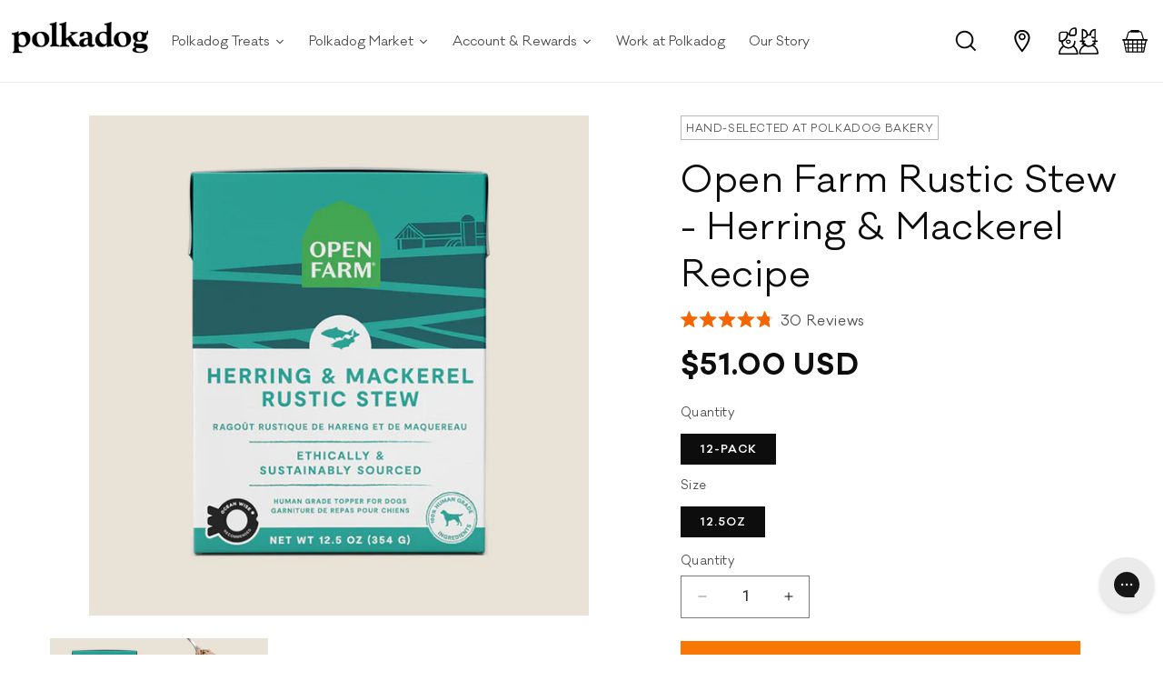

--- FILE ---
content_type: text/html; charset=utf-8
request_url: https://www.polkadog.com/products/open-farm-rustic-stew-herring-mackerel-recipe-dog
body_size: 71130
content:
<!doctype html>
<html class="js" lang="en">
  <head>
<script src="https://sapi.negate.io/script/RRsKT1G5nFQH4eQBJK6utQ==?shop=polkadog.myshopify.com"></script>
    <meta charset="utf-8">
    <meta http-equiv="X-UA-Compatible" content="IE=edge">
    <meta name="viewport" content="width=device-width,initial-scale=1">
    <meta name="theme-color" content="">
    <link rel="canonical" href="https://www.polkadog.com/products/open-farm-rustic-stew-herring-mackerel-recipe-dog"><link
        rel="icon"
        type="image/png"
        href="//www.polkadog.com/cdn/shop/files/Polkadog-pearl-head-logo.png?crop=center&height=32&v=1754324010&width=32"><link
        rel="preconnect"
        href="https://fonts.shopifycdn.com"
        crossorigin><title>
      Open Farm Rustic Stew - Herring &amp; Mackerel Recipe

        &ndash; Polkadog</title>

    
      <meta name="description" content="Not only are Open Farm Rustic Stews made from the best human grade ingredients, they make meals more palatable for pups – even the pickiest can’t resist them. It’s the perfect way to add more moisture, texture, and excitement to their diet. Plus, each recipe is made with ethically and sustainably sourced meat or fish.">
    

    

<meta property="og:site_name" content="Polkadog">
<meta property="og:url" content="https://www.polkadog.com/products/open-farm-rustic-stew-herring-mackerel-recipe-dog">
<meta property="og:title" content="Open Farm Rustic Stew - Herring &amp; Mackerel Recipe">
<meta property="og:type" content="product">
<meta property="og:description" content="Not only are Open Farm Rustic Stews made from the best human grade ingredients, they make meals more palatable for pups – even the pickiest can’t resist them. It’s the perfect way to add more moisture, texture, and excitement to their diet. Plus, each recipe is made with ethically and sustainably sourced meat or fish."><meta property="og:image" content="http://www.polkadog.com/cdn/shop/files/HerringMack.png?v=1741197869">
  <meta property="og:image:secure_url" content="https://www.polkadog.com/cdn/shop/files/HerringMack.png?v=1741197869">
  <meta property="og:image:width" content="1080">
  <meta property="og:image:height" content="1080"><meta property="og:price:amount" content="51.00">
  <meta property="og:price:currency" content="USD"><meta name="twitter:card" content="summary_large_image">
<meta name="twitter:title" content="Open Farm Rustic Stew - Herring &amp; Mackerel Recipe">
<meta name="twitter:description" content="Not only are Open Farm Rustic Stews made from the best human grade ingredients, they make meals more palatable for pups – even the pickiest can’t resist them. It’s the perfect way to add more moisture, texture, and excitement to their diet. Plus, each recipe is made with ethically and sustainably sourced meat or fish.">


    <script src="//www.polkadog.com/cdn/shop/t/72/assets/constants.js?v=132983761750457495441744229318" defer="defer"></script>
    <script src="//www.polkadog.com/cdn/shop/t/72/assets/pubsub.js?v=25310214064522200911744229320" defer="defer"></script>
    <script src="//www.polkadog.com/cdn/shop/t/72/assets/global.js?v=183645860267825242921762759281" defer="defer"></script>
    <script src="//www.polkadog.com/cdn/shop/t/72/assets/details-disclosure.js?v=13653116266235556501744229319" defer="defer"></script>
    <script src="//www.polkadog.com/cdn/shop/t/72/assets/details-modal.js?v=25581673532751508451744229319" defer="defer"></script>
    <script src="//www.polkadog.com/cdn/shop/t/72/assets/search-form.js?v=133129549252120666541744229319" defer="defer"></script>
    <script src="//www.polkadog.com/cdn/shop/t/72/assets/custom.js?v=110790023531146940261756272165" defer="defer"></script><script src="//www.polkadog.com/cdn/shop/t/72/assets/jquery-3.7.1.min.js?v=147293088974801289311744229317" defer="defer"></script>
    <script src="//www.polkadog.com/cdn/shop/t/72/assets/sr-custom.js?v=19594547363693008201762757919" defer="defer"></script>
    <script>window.performance && window.performance.mark && window.performance.mark('shopify.content_for_header.start');</script><meta name="google-site-verification" content="uylEg6XhvBnu4LcFkZlxQ1fN3itBBDMJv47SKlkcV1c">
<meta id="shopify-digital-wallet" name="shopify-digital-wallet" content="/2634101/digital_wallets/dialog">
<meta name="shopify-checkout-api-token" content="5cdf6b9085b658ab91caa0b20ef0a987">
<meta id="in-context-paypal-metadata" data-shop-id="2634101" data-venmo-supported="true" data-environment="production" data-locale="en_US" data-paypal-v4="true" data-currency="USD">
<link rel="alternate" type="application/json+oembed" href="https://www.polkadog.com/products/open-farm-rustic-stew-herring-mackerel-recipe-dog.oembed">
<script async="async" src="/checkouts/internal/preloads.js?locale=en-US"></script>
<link rel="preconnect" href="https://shop.app" crossorigin="anonymous">
<script async="async" src="https://shop.app/checkouts/internal/preloads.js?locale=en-US&shop_id=2634101" crossorigin="anonymous"></script>
<script id="apple-pay-shop-capabilities" type="application/json">{"shopId":2634101,"countryCode":"US","currencyCode":"USD","merchantCapabilities":["supports3DS"],"merchantId":"gid:\/\/shopify\/Shop\/2634101","merchantName":"Polkadog","requiredBillingContactFields":["postalAddress","email"],"requiredShippingContactFields":["postalAddress","email"],"shippingType":"shipping","supportedNetworks":["visa","masterCard","amex","discover","elo","jcb"],"total":{"type":"pending","label":"Polkadog","amount":"1.00"},"shopifyPaymentsEnabled":true,"supportsSubscriptions":true}</script>
<script id="shopify-features" type="application/json">{"accessToken":"5cdf6b9085b658ab91caa0b20ef0a987","betas":["rich-media-storefront-analytics"],"domain":"www.polkadog.com","predictiveSearch":true,"shopId":2634101,"locale":"en"}</script>
<script>var Shopify = Shopify || {};
Shopify.shop = "polkadog.myshopify.com";
Shopify.locale = "en";
Shopify.currency = {"active":"USD","rate":"1.0"};
Shopify.country = "US";
Shopify.theme = {"name":"Polkadog\/main [SunnyRoad]","id":142865334460,"schema_name":"Dawn","schema_version":"15.3.0","theme_store_id":null,"role":"main"};
Shopify.theme.handle = "null";
Shopify.theme.style = {"id":null,"handle":null};
Shopify.cdnHost = "www.polkadog.com/cdn";
Shopify.routes = Shopify.routes || {};
Shopify.routes.root = "/";</script>
<script type="module">!function(o){(o.Shopify=o.Shopify||{}).modules=!0}(window);</script>
<script>!function(o){function n(){var o=[];function n(){o.push(Array.prototype.slice.apply(arguments))}return n.q=o,n}var t=o.Shopify=o.Shopify||{};t.loadFeatures=n(),t.autoloadFeatures=n()}(window);</script>
<script>
  window.ShopifyPay = window.ShopifyPay || {};
  window.ShopifyPay.apiHost = "shop.app\/pay";
  window.ShopifyPay.redirectState = null;
</script>
<script id="shop-js-analytics" type="application/json">{"pageType":"product"}</script>
<script defer="defer" async type="module" src="//www.polkadog.com/cdn/shopifycloud/shop-js/modules/v2/client.init-shop-cart-sync_BN7fPSNr.en.esm.js"></script>
<script defer="defer" async type="module" src="//www.polkadog.com/cdn/shopifycloud/shop-js/modules/v2/chunk.common_Cbph3Kss.esm.js"></script>
<script defer="defer" async type="module" src="//www.polkadog.com/cdn/shopifycloud/shop-js/modules/v2/chunk.modal_DKumMAJ1.esm.js"></script>
<script type="module">
  await import("//www.polkadog.com/cdn/shopifycloud/shop-js/modules/v2/client.init-shop-cart-sync_BN7fPSNr.en.esm.js");
await import("//www.polkadog.com/cdn/shopifycloud/shop-js/modules/v2/chunk.common_Cbph3Kss.esm.js");
await import("//www.polkadog.com/cdn/shopifycloud/shop-js/modules/v2/chunk.modal_DKumMAJ1.esm.js");

  window.Shopify.SignInWithShop?.initShopCartSync?.({"fedCMEnabled":true,"windoidEnabled":true});

</script>
<script>
  window.Shopify = window.Shopify || {};
  if (!window.Shopify.featureAssets) window.Shopify.featureAssets = {};
  window.Shopify.featureAssets['shop-js'] = {"shop-cart-sync":["modules/v2/client.shop-cart-sync_CJVUk8Jm.en.esm.js","modules/v2/chunk.common_Cbph3Kss.esm.js","modules/v2/chunk.modal_DKumMAJ1.esm.js"],"init-fed-cm":["modules/v2/client.init-fed-cm_7Fvt41F4.en.esm.js","modules/v2/chunk.common_Cbph3Kss.esm.js","modules/v2/chunk.modal_DKumMAJ1.esm.js"],"init-shop-email-lookup-coordinator":["modules/v2/client.init-shop-email-lookup-coordinator_Cc088_bR.en.esm.js","modules/v2/chunk.common_Cbph3Kss.esm.js","modules/v2/chunk.modal_DKumMAJ1.esm.js"],"init-windoid":["modules/v2/client.init-windoid_hPopwJRj.en.esm.js","modules/v2/chunk.common_Cbph3Kss.esm.js","modules/v2/chunk.modal_DKumMAJ1.esm.js"],"shop-button":["modules/v2/client.shop-button_B0jaPSNF.en.esm.js","modules/v2/chunk.common_Cbph3Kss.esm.js","modules/v2/chunk.modal_DKumMAJ1.esm.js"],"shop-cash-offers":["modules/v2/client.shop-cash-offers_DPIskqss.en.esm.js","modules/v2/chunk.common_Cbph3Kss.esm.js","modules/v2/chunk.modal_DKumMAJ1.esm.js"],"shop-toast-manager":["modules/v2/client.shop-toast-manager_CK7RT69O.en.esm.js","modules/v2/chunk.common_Cbph3Kss.esm.js","modules/v2/chunk.modal_DKumMAJ1.esm.js"],"init-shop-cart-sync":["modules/v2/client.init-shop-cart-sync_BN7fPSNr.en.esm.js","modules/v2/chunk.common_Cbph3Kss.esm.js","modules/v2/chunk.modal_DKumMAJ1.esm.js"],"init-customer-accounts-sign-up":["modules/v2/client.init-customer-accounts-sign-up_CfPf4CXf.en.esm.js","modules/v2/client.shop-login-button_DeIztwXF.en.esm.js","modules/v2/chunk.common_Cbph3Kss.esm.js","modules/v2/chunk.modal_DKumMAJ1.esm.js"],"pay-button":["modules/v2/client.pay-button_CgIwFSYN.en.esm.js","modules/v2/chunk.common_Cbph3Kss.esm.js","modules/v2/chunk.modal_DKumMAJ1.esm.js"],"init-customer-accounts":["modules/v2/client.init-customer-accounts_DQ3x16JI.en.esm.js","modules/v2/client.shop-login-button_DeIztwXF.en.esm.js","modules/v2/chunk.common_Cbph3Kss.esm.js","modules/v2/chunk.modal_DKumMAJ1.esm.js"],"avatar":["modules/v2/client.avatar_BTnouDA3.en.esm.js"],"init-shop-for-new-customer-accounts":["modules/v2/client.init-shop-for-new-customer-accounts_CsZy_esa.en.esm.js","modules/v2/client.shop-login-button_DeIztwXF.en.esm.js","modules/v2/chunk.common_Cbph3Kss.esm.js","modules/v2/chunk.modal_DKumMAJ1.esm.js"],"shop-follow-button":["modules/v2/client.shop-follow-button_BRMJjgGd.en.esm.js","modules/v2/chunk.common_Cbph3Kss.esm.js","modules/v2/chunk.modal_DKumMAJ1.esm.js"],"checkout-modal":["modules/v2/client.checkout-modal_B9Drz_yf.en.esm.js","modules/v2/chunk.common_Cbph3Kss.esm.js","modules/v2/chunk.modal_DKumMAJ1.esm.js"],"shop-login-button":["modules/v2/client.shop-login-button_DeIztwXF.en.esm.js","modules/v2/chunk.common_Cbph3Kss.esm.js","modules/v2/chunk.modal_DKumMAJ1.esm.js"],"lead-capture":["modules/v2/client.lead-capture_DXYzFM3R.en.esm.js","modules/v2/chunk.common_Cbph3Kss.esm.js","modules/v2/chunk.modal_DKumMAJ1.esm.js"],"shop-login":["modules/v2/client.shop-login_CA5pJqmO.en.esm.js","modules/v2/chunk.common_Cbph3Kss.esm.js","modules/v2/chunk.modal_DKumMAJ1.esm.js"],"payment-terms":["modules/v2/client.payment-terms_BxzfvcZJ.en.esm.js","modules/v2/chunk.common_Cbph3Kss.esm.js","modules/v2/chunk.modal_DKumMAJ1.esm.js"]};
</script>
<script>(function() {
  var isLoaded = false;
  function asyncLoad() {
    if (isLoaded) return;
    isLoaded = true;
    var urls = ["https:\/\/cdn-loyalty.yotpo.com\/loader\/V0mRV02r-BKMdzS-dGg02g.js?shop=polkadog.myshopify.com","https:\/\/d18eg7dreypte5.cloudfront.net\/scripts\/integrations\/subscription.js?shop=polkadog.myshopify.com","https:\/\/skiocheck.com\/?shop=polkadog.myshopify.com","https:\/\/config.gorgias.chat\/bundle-loader\/01GYCCQGCG763WRAYY1HAA0VNY?source=shopify1click\u0026shop=polkadog.myshopify.com","https:\/\/d18eg7dreypte5.cloudfront.net\/browse-abandonment\/smsbump_timer.js?shop=polkadog.myshopify.com","\/\/cdn.shopify.com\/proxy\/001a0b547254e06587384158e942704292222fd0c33dd3700eec090609900ef1\/bucket.useifsapp.com\/theme-files-min\/js\/ifs-script-tag-min.js?v=2\u0026shop=polkadog.myshopify.com\u0026sp-cache-control=cHVibGljLCBtYXgtYWdlPTkwMA","https:\/\/public.9gtb.com\/loader.js?g_cvt_id=18fa507c-83bd-4eb0-8592-559b1c379e36\u0026shop=polkadog.myshopify.com","https:\/\/shopify-extension.getredo.com\/main.js?widget_id=ba6axdj4bz4pcbl\u0026shop=polkadog.myshopify.com"];
    for (var i = 0; i < urls.length; i++) {
      var s = document.createElement('script');
      s.type = 'text/javascript';
      s.async = true;
      s.src = urls[i];
      var x = document.getElementsByTagName('script')[0];
      x.parentNode.insertBefore(s, x);
    }
  };
  if(window.attachEvent) {
    window.attachEvent('onload', asyncLoad);
  } else {
    window.addEventListener('load', asyncLoad, false);
  }
})();</script>
<script id="__st">var __st={"a":2634101,"offset":-18000,"reqid":"39ba9304-4e7a-4e30-8130-23a04bf7093d-1769913801","pageurl":"www.polkadog.com\/products\/open-farm-rustic-stew-herring-mackerel-recipe-dog","u":"2482653dc4c8","p":"product","rtyp":"product","rid":6052416061628};</script>
<script>window.ShopifyPaypalV4VisibilityTracking = true;</script>
<script id="captcha-bootstrap">!function(){'use strict';const t='contact',e='account',n='new_comment',o=[[t,t],['blogs',n],['comments',n],[t,'customer']],c=[[e,'customer_login'],[e,'guest_login'],[e,'recover_customer_password'],[e,'create_customer']],r=t=>t.map((([t,e])=>`form[action*='/${t}']:not([data-nocaptcha='true']) input[name='form_type'][value='${e}']`)).join(','),a=t=>()=>t?[...document.querySelectorAll(t)].map((t=>t.form)):[];function s(){const t=[...o],e=r(t);return a(e)}const i='password',u='form_key',d=['recaptcha-v3-token','g-recaptcha-response','h-captcha-response',i],f=()=>{try{return window.sessionStorage}catch{return}},m='__shopify_v',_=t=>t.elements[u];function p(t,e,n=!1){try{const o=window.sessionStorage,c=JSON.parse(o.getItem(e)),{data:r}=function(t){const{data:e,action:n}=t;return t[m]||n?{data:e,action:n}:{data:t,action:n}}(c);for(const[e,n]of Object.entries(r))t.elements[e]&&(t.elements[e].value=n);n&&o.removeItem(e)}catch(o){console.error('form repopulation failed',{error:o})}}const l='form_type',E='cptcha';function T(t){t.dataset[E]=!0}const w=window,h=w.document,L='Shopify',v='ce_forms',y='captcha';let A=!1;((t,e)=>{const n=(g='f06e6c50-85a8-45c8-87d0-21a2b65856fe',I='https://cdn.shopify.com/shopifycloud/storefront-forms-hcaptcha/ce_storefront_forms_captcha_hcaptcha.v1.5.2.iife.js',D={infoText:'Protected by hCaptcha',privacyText:'Privacy',termsText:'Terms'},(t,e,n)=>{const o=w[L][v],c=o.bindForm;if(c)return c(t,g,e,D).then(n);var r;o.q.push([[t,g,e,D],n]),r=I,A||(h.body.append(Object.assign(h.createElement('script'),{id:'captcha-provider',async:!0,src:r})),A=!0)});var g,I,D;w[L]=w[L]||{},w[L][v]=w[L][v]||{},w[L][v].q=[],w[L][y]=w[L][y]||{},w[L][y].protect=function(t,e){n(t,void 0,e),T(t)},Object.freeze(w[L][y]),function(t,e,n,w,h,L){const[v,y,A,g]=function(t,e,n){const i=e?o:[],u=t?c:[],d=[...i,...u],f=r(d),m=r(i),_=r(d.filter((([t,e])=>n.includes(e))));return[a(f),a(m),a(_),s()]}(w,h,L),I=t=>{const e=t.target;return e instanceof HTMLFormElement?e:e&&e.form},D=t=>v().includes(t);t.addEventListener('submit',(t=>{const e=I(t);if(!e)return;const n=D(e)&&!e.dataset.hcaptchaBound&&!e.dataset.recaptchaBound,o=_(e),c=g().includes(e)&&(!o||!o.value);(n||c)&&t.preventDefault(),c&&!n&&(function(t){try{if(!f())return;!function(t){const e=f();if(!e)return;const n=_(t);if(!n)return;const o=n.value;o&&e.removeItem(o)}(t);const e=Array.from(Array(32),(()=>Math.random().toString(36)[2])).join('');!function(t,e){_(t)||t.append(Object.assign(document.createElement('input'),{type:'hidden',name:u})),t.elements[u].value=e}(t,e),function(t,e){const n=f();if(!n)return;const o=[...t.querySelectorAll(`input[type='${i}']`)].map((({name:t})=>t)),c=[...d,...o],r={};for(const[a,s]of new FormData(t).entries())c.includes(a)||(r[a]=s);n.setItem(e,JSON.stringify({[m]:1,action:t.action,data:r}))}(t,e)}catch(e){console.error('failed to persist form',e)}}(e),e.submit())}));const S=(t,e)=>{t&&!t.dataset[E]&&(n(t,e.some((e=>e===t))),T(t))};for(const o of['focusin','change'])t.addEventListener(o,(t=>{const e=I(t);D(e)&&S(e,y())}));const B=e.get('form_key'),M=e.get(l),P=B&&M;t.addEventListener('DOMContentLoaded',(()=>{const t=y();if(P)for(const e of t)e.elements[l].value===M&&p(e,B);[...new Set([...A(),...v().filter((t=>'true'===t.dataset.shopifyCaptcha))])].forEach((e=>S(e,t)))}))}(h,new URLSearchParams(w.location.search),n,t,e,['guest_login'])})(!0,!0)}();</script>
<script integrity="sha256-4kQ18oKyAcykRKYeNunJcIwy7WH5gtpwJnB7kiuLZ1E=" data-source-attribution="shopify.loadfeatures" defer="defer" src="//www.polkadog.com/cdn/shopifycloud/storefront/assets/storefront/load_feature-a0a9edcb.js" crossorigin="anonymous"></script>
<script crossorigin="anonymous" defer="defer" src="//www.polkadog.com/cdn/shopifycloud/storefront/assets/shopify_pay/storefront-65b4c6d7.js?v=20250812"></script>
<script data-source-attribution="shopify.dynamic_checkout.dynamic.init">var Shopify=Shopify||{};Shopify.PaymentButton=Shopify.PaymentButton||{isStorefrontPortableWallets:!0,init:function(){window.Shopify.PaymentButton.init=function(){};var t=document.createElement("script");t.src="https://www.polkadog.com/cdn/shopifycloud/portable-wallets/latest/portable-wallets.en.js",t.type="module",document.head.appendChild(t)}};
</script>
<script data-source-attribution="shopify.dynamic_checkout.buyer_consent">
  function portableWalletsHideBuyerConsent(e){var t=document.getElementById("shopify-buyer-consent"),n=document.getElementById("shopify-subscription-policy-button");t&&n&&(t.classList.add("hidden"),t.setAttribute("aria-hidden","true"),n.removeEventListener("click",e))}function portableWalletsShowBuyerConsent(e){var t=document.getElementById("shopify-buyer-consent"),n=document.getElementById("shopify-subscription-policy-button");t&&n&&(t.classList.remove("hidden"),t.removeAttribute("aria-hidden"),n.addEventListener("click",e))}window.Shopify?.PaymentButton&&(window.Shopify.PaymentButton.hideBuyerConsent=portableWalletsHideBuyerConsent,window.Shopify.PaymentButton.showBuyerConsent=portableWalletsShowBuyerConsent);
</script>
<script data-source-attribution="shopify.dynamic_checkout.cart.bootstrap">document.addEventListener("DOMContentLoaded",(function(){function t(){return document.querySelector("shopify-accelerated-checkout-cart, shopify-accelerated-checkout")}if(t())Shopify.PaymentButton.init();else{new MutationObserver((function(e,n){t()&&(Shopify.PaymentButton.init(),n.disconnect())})).observe(document.body,{childList:!0,subtree:!0})}}));
</script>
<link id="shopify-accelerated-checkout-styles" rel="stylesheet" media="screen" href="https://www.polkadog.com/cdn/shopifycloud/portable-wallets/latest/accelerated-checkout-backwards-compat.css" crossorigin="anonymous">
<style id="shopify-accelerated-checkout-cart">
        #shopify-buyer-consent {
  margin-top: 1em;
  display: inline-block;
  width: 100%;
}

#shopify-buyer-consent.hidden {
  display: none;
}

#shopify-subscription-policy-button {
  background: none;
  border: none;
  padding: 0;
  text-decoration: underline;
  font-size: inherit;
  cursor: pointer;
}

#shopify-subscription-policy-button::before {
  box-shadow: none;
}

      </style>
<script id="sections-script" data-sections="header" defer="defer" src="//www.polkadog.com/cdn/shop/t/72/compiled_assets/scripts.js?v=26249"></script>
<script>window.performance && window.performance.mark && window.performance.mark('shopify.content_for_header.end');</script>


    <style data-shopify>
      @font-face {
  font-family: Assistant;
  font-weight: 400;
  font-style: normal;
  font-display: swap;
  src: url("//www.polkadog.com/cdn/fonts/assistant/assistant_n4.9120912a469cad1cc292572851508ca49d12e768.woff2") format("woff2"),
       url("//www.polkadog.com/cdn/fonts/assistant/assistant_n4.6e9875ce64e0fefcd3f4446b7ec9036b3ddd2985.woff") format("woff");
}

      @font-face {
  font-family: Assistant;
  font-weight: 700;
  font-style: normal;
  font-display: swap;
  src: url("//www.polkadog.com/cdn/fonts/assistant/assistant_n7.bf44452348ec8b8efa3aa3068825305886b1c83c.woff2") format("woff2"),
       url("//www.polkadog.com/cdn/fonts/assistant/assistant_n7.0c887fee83f6b3bda822f1150b912c72da0f7b64.woff") format("woff");
}

      
      
      @font-face {
  font-family: Assistant;
  font-weight: 400;
  font-style: normal;
  font-display: swap;
  src: url("//www.polkadog.com/cdn/fonts/assistant/assistant_n4.9120912a469cad1cc292572851508ca49d12e768.woff2") format("woff2"),
       url("//www.polkadog.com/cdn/fonts/assistant/assistant_n4.6e9875ce64e0fefcd3f4446b7ec9036b3ddd2985.woff") format("woff");
}


      
        :root,
        .color-scheme-1 {
          --color-background: 255, 
          255, 
          255;
          
            --gradient-background: #ffffff;
          

          

          --color-foreground: 14, 
          13, 
          13;
          --color-background-contrast: 191, 
          191, 
          191;
          --color-shadow: 18, 
          18, 
          18;
          --color-button: 249, 
          119, 
          3;
          --color-button-text: 255, 
          255, 
          255;
          --color-secondary-button: 255, 
          255, 
          255;
          --color-secondary-button-text: 249, 
          119, 
          3;
          --color-link: 249, 
          119, 
          3;
          --color-badge-foreground: 14, 
          13, 
          13;
          --color-badge-background: 255, 
          255, 
          255;
          --color-badge-border: 14, 
          13, 
          13;
          --payment-terms-background-color: rgb(255 255 255);
        }
      
        
        .color-scheme-2 {
          --color-background: 67, 
          67, 
          67;
          
            --gradient-background: #434343;
          

          

          --color-foreground: 255, 
          255, 
          255;
          --color-background-contrast: 3, 
          3, 
          3;
          --color-shadow: 18, 
          18, 
          18;
          --color-button: 67, 
          67, 
          67;
          --color-button-text: 255, 
          255, 
          255;
          --color-secondary-button: 67, 
          67, 
          67;
          --color-secondary-button-text: 255, 
          255, 
          255;
          --color-link: 255, 
          255, 
          255;
          --color-badge-foreground: 255, 
          255, 
          255;
          --color-badge-background: 67, 
          67, 
          67;
          --color-badge-border: 255, 
          255, 
          255;
          --payment-terms-background-color: rgb(67 67 67);
        }
      
        
        .color-scheme-3 {
          --color-background: 249, 
          119, 
          3;
          
            --gradient-background: #f97703;
          

          

          --color-foreground: 255, 
          255, 
          255;
          --color-background-contrast: 123, 
          59, 
          1;
          --color-shadow: 18, 
          18, 
          18;
          --color-button: 255, 
          255, 
          255;
          --color-button-text: 0, 
          0, 
          0;
          --color-secondary-button: 249, 
          119, 
          3;
          --color-secondary-button-text: 255, 
          255, 
          255;
          --color-link: 255, 
          255, 
          255;
          --color-badge-foreground: 255, 
          255, 
          255;
          --color-badge-background: 249, 
          119, 
          3;
          --color-badge-border: 255, 
          255, 
          255;
          --payment-terms-background-color: rgb(249 119 3);
        }
      
        
        .color-scheme-4 {
          --color-background: 18, 
          18, 
          18;
          
            --gradient-background: #121212;
          

          

          --color-foreground: 255, 
          255, 
          255;
          --color-background-contrast: 146, 
          146, 
          146;
          --color-shadow: 18, 
          18, 
          18;
          --color-button: 255, 
          255, 
          255;
          --color-button-text: 18, 
          18, 
          18;
          --color-secondary-button: 18, 
          18, 
          18;
          --color-secondary-button-text: 255, 
          255, 
          255;
          --color-link: 255, 
          255, 
          255;
          --color-badge-foreground: 255, 
          255, 
          255;
          --color-badge-background: 18, 
          18, 
          18;
          --color-badge-border: 255, 
          255, 
          255;
          --payment-terms-background-color: rgb(18 18 18);
        }
      
        
        .color-scheme-5 {
          --color-background: 243, 
          243, 
          243;
          
            --gradient-background: #f3f3f3;
          

          

          --color-foreground: 0, 
          0, 
          0;
          --color-background-contrast: 179, 
          179, 
          179;
          --color-shadow: 18, 
          18, 
          18;
          --color-button: 249, 
          119, 
          3;
          --color-button-text: 255, 
          255, 
          255;
          --color-secondary-button: 243, 
          243, 
          243;
          --color-secondary-button-text: 249, 
          119, 
          3;
          --color-link: 249, 
          119, 
          3;
          --color-badge-foreground: 0, 
          0, 
          0;
          --color-badge-background: 243, 
          243, 
          243;
          --color-badge-border: 0, 
          0, 
          0;
          --payment-terms-background-color: rgb(243 243 243);
        }
      
        
        .color-scheme-c456f1ca-5faa-42b5-a314-ed0329e840ce {
          --color-background: 252, 
          235, 
          215;
          
            --gradient-background: #fcebd7;
          

          

          --color-foreground: 14, 
          13, 
          13;
          --color-background-contrast: 243, 
          176, 
          96;
          --color-shadow: 18, 
          18, 
          18;
          --color-button: 249, 
          119, 
          3;
          --color-button-text: 255, 
          255, 
          255;
          --color-secondary-button: 252, 
          235, 
          215;
          --color-secondary-button-text: 249, 
          119, 
          3;
          --color-link: 249, 
          119, 
          3;
          --color-badge-foreground: 14, 
          13, 
          13;
          --color-badge-background: 252, 
          235, 
          215;
          --color-badge-border: 14, 
          13, 
          13;
          --payment-terms-background-color: rgb(252 235 215);
        }
      

      body, .color-scheme-1, .color-scheme-2, .color-scheme-3, .color-scheme-4, .color-scheme-5, .color-scheme-c456f1ca-5faa-42b5-a314-ed0329e840ce {
        color: rgba(var(--color-foreground), 0.75);
        background-color: rgb(var(--color-background));
      }

      :root {
        --font-body-family: var(--galano), 
        sans-serif;
        --font-body-style: normal;
        --font-body-weight: 400;
        --font-body-weight-bold: 700;

        --font-heading-family: var(--galano), 
        sans-serif;
        --font-heading-style: normal;
        --font-heading-weight: 400;

        --font-body-scale: 1.0;
        --font-heading-scale: 1.0;

        --media-padding: px;
        --media-border-opacity: 0.0;
        --media-border-width: 0px;
        --media-radius: 0px;
        --media-shadow-opacity: 0.0;
        --media-shadow-horizontal-offset: 0px;
        --media-shadow-vertical-offset: 4px;
        --media-shadow-blur-radius: 5px;
        --media-shadow-visible: 0;

      --page-width: 130rem;
      --page-width-margin: 0rem;

    --product-card-image-padding: 0.0rem;
    --product-card-corner-radius: 0.0rem;
    --product-card-text-alignment: left;
    --product-card-border-width: 0.0rem;
    --product-card-border-opacity: 0.1;
    --product-card-shadow-opacity: 0.0;
    --product-card-shadow-visible: 0;
  --product-card-shadow-horizontal-offset: 0.0rem;
  --product-card-shadow-vertical-offset: 0.4rem;
  --product-card-shadow-blur-radius: 0.5rem;

  --collection-card-image-padding: 0.0rem;
  --collection-card-corner-radius: 0.0rem;
  --collection-card-text-alignment: left;
  --collection-card-border-width: 0.0rem;
  --collection-card-border-opacity: 0.1;
  --collection-card-shadow-opacity: 0.0;
  --collection-card-shadow-visible: 0;
  --collection-card-shadow-horizontal-offset: 0.0rem;
  --collection-card-shadow-vertical-offset: 0.4rem;
  --collection-card-shadow-blur-radius: 0.5rem;

  --blog-card-image-padding: 0.0rem;
  --blog-card-corner-radius: 0.0rem;
  --blog-card-text-alignment: left;
  --blog-card-border-width: 0.0rem;
  --blog-card-border-opacity: 0.1;
  --blog-card-shadow-opacity: 0.0;
  --blog-card-shadow-visible: 0;
  --blog-card-shadow-horizontal-offset: 0.0rem;
  --blog-card-shadow-vertical-offset: 0.4rem;
  --blog-card-shadow-blur-radius: 0.5rem;

  --badge-corner-radius: 4.0rem;

  --popup-border-width: 1px;
  --popup-border-opacity: 0.1;
  --popup-corner-radius: 0px;
  --popup-shadow-opacity: 0.05;
  --popup-shadow-horizontal-offset: 0px;
  --popup-shadow-vertical-offset: 4px;
  --popup-shadow-blur-radius: 5px;

  --drawer-border-width: 1px;
  --drawer-border-opacity: 0.1;
  --drawer-shadow-opacity: 0.0;
  --drawer-shadow-horizontal-offset: 0px;
  --drawer-shadow-vertical-offset: 4px;
  --drawer-shadow-blur-radius: 5px;

  --spacing-sections-desktop: 0px;
  --spacing-sections-mobile: 0px;

  --grid-desktop-vertical-spacing: 8px;
  --grid-desktop-horizontal-spacing: 8px;
  --grid-mobile-vertical-spacing: 4px;
  --grid-mobile-horizontal-spacing: 4px;

  --text-boxes-border-opacity: 0.1;
  --text-boxes-border-width: 0px;
  --text-boxes-radius: 0px;
  --text-boxes-shadow-opacity: 0.0;
  --text-boxes-shadow-visible: 0;
  --text-boxes-shadow-horizontal-offset: 0px;
  --text-boxes-shadow-vertical-offset: 4px;
  --text-boxes-shadow-blur-radius: 5px;

  --buttons-radius: 0px;
  --buttons-radius-outset: 0px;
  --buttons-border-width: 1px;
  --buttons-border-opacity: 1.0;
  --buttons-shadow-opacity: 0.0;
  --buttons-shadow-visible: 0;
  --buttons-shadow-horizontal-offset: 0px;
  --buttons-shadow-vertical-offset: 4px;
  --buttons-shadow-blur-radius: 5px;
  --buttons-border-offset: 0px;

  --inputs-radius: 0px;
  --inputs-border-width: 1px;
  --inputs-border-opacity: 0.55;
  --inputs-shadow-opacity: 0.0;
  --inputs-shadow-horizontal-offset: 0px;
  --inputs-margin-offset: 0px;
  --inputs-shadow-vertical-offset: 4px;
  --inputs-shadow-blur-radius: 5px;
  --inputs-radius-outset: 0px;

  --variant-pills-radius: 0px;
  --variant-pills-border-width: 1px;
  --variant-pills-border-opacity: 0.55;
  --variant-pills-shadow-opacity: 0.0;
  --variant-pills-shadow-horizontal-offset: 0px;
  --variant-pills-shadow-vertical-offset: 4px;
  --variant-pills-shadow-blur-radius: 5px;
}

*,
*::before,
*::after {
  box-sizing: inherit;
}

html {
  box-sizing: border-box;
  font-size: calc(var(--font-body-scale) * 62.5%);
  height: 100%;
}

body {
  display: grid;
  grid-template-rows: auto auto 1fr auto;
  grid-template-columns: 100%;
  min-height: 100%;
  margin: 0;
  font-size: 1.5rem;
  letter-spacing: 0.06rem;
  line-height: calc(1 + 0.8 / var(--font-body-scale));
  font-family: var(--font-body-family);
  font-style: var(--font-body-style);
  font-weight: var(--font-body-weight);
}

@media screen and (min-width: 750px) {
  body {
    font-size: 1.6rem;
  }
}


  div[data-yotpo-instance-id="488473"],
  .yotpo-widget-loyalty-floater-widget {
    display: none !important;
  }

    </style>

    <link href="//www.polkadog.com/cdn/shop/t/72/assets/base.css?v=67885732914193351851762759280" rel="stylesheet" type="text/css" media="all" />
    <link href="//www.polkadog.com/cdn/shop/t/72/assets/sr-custom.css?v=119790632369238833591762759282" rel="stylesheet" type="text/css" media="all" />
    <link href="//www.polkadog.com/cdn/shop/t/72/assets/component-list-social.css?v=35792976012981934991744229317" rel="stylesheet" type="text/css" media="all" />
    <link href="//www.polkadog.com/cdn/shop/t/72/assets/quantity-popover.css?v=160630540099520878331744229316" rel="stylesheet" type="text/css" media="all" />
    <link href="//www.polkadog.com/cdn/shop/t/72/assets/component-slideshow.css?v=17933591812325749411744229320" rel="stylesheet" type="text/css" media="all" />
    <link href="//www.polkadog.com/cdn/shop/t/72/assets/component-card.css?v=168187073094863081261744229319" rel="stylesheet" type="text/css" media="all" />
    <link href="//www.polkadog.com/cdn/shop/t/72/assets/component-slider.css?v=14039311878856620671744229319" rel="stylesheet" type="text/css" media="all" />
    <link href="//www.polkadog.com/cdn/shop/t/72/assets/component-price.css?v=70172745017360139101744229316" rel="stylesheet" type="text/css" media="all" />
    <link href="//www.polkadog.com/cdn/shop/t/72/assets/component-discounts.css?v=152760482443307489271744229319" rel="stylesheet" type="text/css" media="all" />
    <link
      rel="stylesheet"
      href="//www.polkadog.com/cdn/shop/t/72/assets/component-cart-items.css?v=123238115697927560811744229316"
      media="print"
      onload="this.media='all'"><link href="//www.polkadog.com/cdn/shop/t/72/assets/component-cart-drawer.css?v=112801333748515159671744229320" rel="stylesheet" type="text/css" media="all" />
      <link href="//www.polkadog.com/cdn/shop/t/72/assets/component-cart.css?v=164708765130180853531744229317" rel="stylesheet" type="text/css" media="all" />
      <link href="//www.polkadog.com/cdn/shop/t/72/assets/component-totals.css?v=15906652033866631521744229317" rel="stylesheet" type="text/css" media="all" />

      <link
        rel="preload"
        as="font"
        href="//www.polkadog.com/cdn/fonts/assistant/assistant_n4.9120912a469cad1cc292572851508ca49d12e768.woff2"
        type="font/woff2"
        crossorigin>
      

      <link
        rel="preload"
        as="font"
        href="//www.polkadog.com/cdn/fonts/assistant/assistant_n4.9120912a469cad1cc292572851508ca49d12e768.woff2"
        type="font/woff2"
        crossorigin>
      

      <link href="//www.polkadog.com/cdn/shop/t/72/assets/sr-rebuy-bundle.css?v=137350976494041229751744229318" rel="stylesheet" type="text/css" media="all" />
    
<link
        rel="stylesheet"
        href="//www.polkadog.com/cdn/shop/t/72/assets/component-predictive-search.css?v=118923337488134913561744229316"
        media="print"
        onload="this.media='all'"><script>
      if (Shopify.designMode) {
        document.documentElement.classList.add('shopify-design-mode');
      }
    </script>
<!-- Clarity -->
<script type="text/javascript">
(function(c,l,a,r,i,t,y){
    c[a]=c[a]||function(){(c[a].q=c[a].q||[]).push(arguments)};
    t=l.createElement(r);t.async=1;t.src="https://www.clarity.ms/tag/"+i;
    y=l.getElementsByTagName(r)[0];y.parentNode.insertBefore(t,y);
})(window, document, "clarity", "script", "ubovto5e57");
</script>

  <!-- BEGIN app block: shopify://apps/redirect-hero/blocks/live-redirect/303f77a4-ad21-4d11-82f8-47eb94136aff --><script>
    const liveRedirectActive = false;
</script>

<!-- END app block --><!-- BEGIN app block: shopify://apps/yotpo-loyalty-rewards/blocks/loader-app-embed-block/2f9660df-5018-4e02-9868-ee1fb88d6ccd -->
    <script src="https://cdn-widgetsrepository.yotpo.com/v1/loader/V0mRV02r-BKMdzS-dGg02g" async></script>




<!-- END app block --><!-- BEGIN app block: shopify://apps/klaviyo-email-marketing-sms/blocks/klaviyo-onsite-embed/2632fe16-c075-4321-a88b-50b567f42507 -->












  <script async src="https://static.klaviyo.com/onsite/js/VZfenh/klaviyo.js?company_id=VZfenh"></script>
  <script>!function(){if(!window.klaviyo){window._klOnsite=window._klOnsite||[];try{window.klaviyo=new Proxy({},{get:function(n,i){return"push"===i?function(){var n;(n=window._klOnsite).push.apply(n,arguments)}:function(){for(var n=arguments.length,o=new Array(n),w=0;w<n;w++)o[w]=arguments[w];var t="function"==typeof o[o.length-1]?o.pop():void 0,e=new Promise((function(n){window._klOnsite.push([i].concat(o,[function(i){t&&t(i),n(i)}]))}));return e}}})}catch(n){window.klaviyo=window.klaviyo||[],window.klaviyo.push=function(){var n;(n=window._klOnsite).push.apply(n,arguments)}}}}();</script>

  
    <script id="viewed_product">
      if (item == null) {
        var _learnq = _learnq || [];

        var MetafieldReviews = null
        var MetafieldYotpoRating = null
        var MetafieldYotpoCount = null
        var MetafieldLooxRating = null
        var MetafieldLooxCount = null
        var okendoProduct = null
        var okendoProductReviewCount = null
        var okendoProductReviewAverageValue = null
        try {
          // The following fields are used for Customer Hub recently viewed in order to add reviews.
          // This information is not part of __kla_viewed. Instead, it is part of __kla_viewed_reviewed_items
          MetafieldReviews = {"rating":{"scale_min":"1.0","scale_max":"5.0","value":"4.8"},"rating_count":30};
          MetafieldYotpoRating = null
          MetafieldYotpoCount = null
          MetafieldLooxRating = null
          MetafieldLooxCount = null

          okendoProduct = {"reviewCount":30,"reviewAverageValue":"4.8"}
          // If the okendo metafield is not legacy, it will error, which then requires the new json formatted data
          if (okendoProduct && 'error' in okendoProduct) {
            okendoProduct = null
          }
          okendoProductReviewCount = okendoProduct ? okendoProduct.reviewCount : null
          okendoProductReviewAverageValue = okendoProduct ? okendoProduct.reviewAverageValue : null
        } catch (error) {
          console.error('Error in Klaviyo onsite reviews tracking:', error);
        }

        var item = {
          Name: "Open Farm Rustic Stew - Herring \u0026 Mackerel Recipe",
          ProductID: 6052416061628,
          Categories: ["All Dog Food","All products","All Products","Best Sellers","Cans \u0026 Pouches","Coconut","Eco-Friendly \u0026 Earth-Conscious","Freeze Dried Food","Grain-Free Dog Food \u0026 Treats","Hand-Selected at Polkadog Bakery","Kibble","Open Farm","Open Farm","Open Farm Stews"],
          ImageURL: "https://www.polkadog.com/cdn/shop/files/HerringMack_grande.png?v=1741197869",
          URL: "https://www.polkadog.com/products/open-farm-rustic-stew-herring-mackerel-recipe-dog",
          Brand: "Open Farm",
          Price: "$51.00",
          Value: "51.00",
          CompareAtPrice: "$0.00"
        };
        _learnq.push(['track', 'Viewed Product', item]);
        _learnq.push(['trackViewedItem', {
          Title: item.Name,
          ItemId: item.ProductID,
          Categories: item.Categories,
          ImageUrl: item.ImageURL,
          Url: item.URL,
          Metadata: {
            Brand: item.Brand,
            Price: item.Price,
            Value: item.Value,
            CompareAtPrice: item.CompareAtPrice
          },
          metafields:{
            reviews: MetafieldReviews,
            yotpo:{
              rating: MetafieldYotpoRating,
              count: MetafieldYotpoCount,
            },
            loox:{
              rating: MetafieldLooxRating,
              count: MetafieldLooxCount,
            },
            okendo: {
              rating: okendoProductReviewAverageValue,
              count: okendoProductReviewCount,
            }
          }
        }]);
      }
    </script>
  




  <script>
    window.klaviyoReviewsProductDesignMode = false
  </script>



  <!-- BEGIN app snippet: customer-hub-data --><script>
  if (!window.customerHub) {
    window.customerHub = {};
  }
  window.customerHub.storefrontRoutes = {
    login: "https://www.polkadog.com/customer_authentication/redirect?locale=en&region_country=US?return_url=%2F%23k-hub",
    register: "https://shopify.com/2634101/account?locale=en?return_url=%2F%23k-hub",
    logout: "/account/logout",
    profile: "/account",
    addresses: "/account/addresses",
  };
  
  window.customerHub.userId = null;
  
  window.customerHub.storeDomain = "polkadog.myshopify.com";

  
    window.customerHub.activeProduct = {
      name: "Open Farm Rustic Stew - Herring \u0026 Mackerel Recipe",
      category: null,
      imageUrl: "https://www.polkadog.com/cdn/shop/files/HerringMack_grande.png?v=1741197869",
      id: "6052416061628",
      link: "https://www.polkadog.com/products/open-farm-rustic-stew-herring-mackerel-recipe-dog",
      variants: [
        
          {
            id: "37416818278588",
            
            imageUrl: null,
            
            price: "5100",
            currency: "USD",
            availableForSale: true,
            title: "12-PACK \/ 12.5OZ",
          },
        
      ],
    };
    window.customerHub.activeProduct.variants.forEach((variant) => {
        
        variant.price = `${variant.price.slice(0, -2)}.${variant.price.slice(-2)}`;
    });
  

  
    window.customerHub.storeLocale = {
        currentLanguage: 'en',
        currentCountry: 'US',
        availableLanguages: [
          
            {
              iso_code: 'en',
              endonym_name: 'English'
            }
          
        ],
        availableCountries: [
          
            {
              iso_code: 'US',
              name: 'United States',
              currency_code: 'USD'
            }
          
        ]
    };
  
</script>
<!-- END app snippet -->





<!-- END app block --><!-- BEGIN app block: shopify://apps/okendo/blocks/theme-settings/bb689e69-ea70-4661-8fb7-ad24a2e23c29 --><!-- BEGIN app snippet: header-metafields -->




    <script id="okeReferralSettings" type="application/json">{"subscriberId":"70c9ebb1-97b7-4521-83f5-01ff26cf0505","matchCustomerLocale":false,"localeAndVariant":{"code":"en"},"referralSettings":{"referralsDisabled":false,"rewardSet":{"sender":{"type":"loyalty","integration":"okendo","basePointsAmount":500,"vipTierPointRules":{"957159fd-63d9-4987-af83-055d82cebfa1":{"isActive":true,"pointsAmount":500},"9018bebc-6f0a-4353-9d1a-b83f257738a1":{"isActive":true,"pointsAmount":500},"26b1bc1b-152b-42fe-ba2f-7abd09734552":{"isActive":true,"isDefault":true,"pointsAmount":500},"a28e96c7-2fc9-4e58-a642-18f15834a712":{"isActive":true,"pointsAmount":500}}},"recipient":{"type":"coupon","description":"$25 off your first order of $50 or more!","value":25,"valueType":"fixed_amount"}},"terms":{"enabled":false},"textContentSet":{"recipient":{"thankYouTitleText":"It's time for treats! Here's your reward code:","titleText":"Enter your email to receive your $25 off reward!"},"sender":{"thankYouTitleText":"You're a good furrriend!!!","bodyText":"Off an order of $50 or more!","thankYouBodyText":"Thank you for telling your furriends about the best dog treats on the planet!","titleText":"Give a friend $25 & get $25!"}},"showMarketingOptIn":false,"socialShare":{"options":{"sms":true,"twitter":true,"whatsApp":true,"facebookMessenger":true,"facebook":true},"defaultText":"I love Polkadog! Use this link to get $25 off!","displayType":"monochrome","style":{"fillColor":"#0E0D0D","backgroundColor":"#FFFFFF"}},"style":{"button":{"hoverBackgroundColor":"#FA7400","backgroundColor":"#FA7400","hoverTextColor":"#FFFFFF","textColor":"#FFFFFF"},"hideOkendoBranding":true,"headerImage":{"width":250,"url":"https://dov7r31oq5dkj.cloudfront.net/70c9ebb1-97b7-4521-83f5-01ff26cf0505/afa7a358-983b-4203-8e13-129372483b4b","headerStyle":"logo","height":70},"bubble":{"textColor":"#FFFFFF","backgroundColor":"#FA7400"},"text":{"primaryColor":"#0E0D0D","secondaryColor":"#0E0D0D"},"removeBorderRadius":true,"textField":{"border":{"color":"#8F8F8F","focusColor":"#8F8F8F","focusShadowColor":"#FFC2A6"}}}}}</script><script type="text/javascript" defer="" src="https://d3hw6dc1ow8pp2.cloudfront.net/referrals/js/referrals-api.js"></script>







    <style data-oke-reviews-version="0.81.8" type="text/css" data-href="https://d3hw6dc1ow8pp2.cloudfront.net/reviews-widget-plus/css/okendo-reviews-styles.9d163ae1.css"></style><style data-oke-reviews-version="0.81.8" type="text/css" data-href="https://d3hw6dc1ow8pp2.cloudfront.net/reviews-widget-plus/css/modules/okendo-star-rating.4cb378a8.css"></style><style data-oke-reviews-version="0.81.8" type="text/css" data-href="https://d3hw6dc1ow8pp2.cloudfront.net/reviews-widget-plus/css/modules/okendo-reviews-keywords.0942444f.css"></style><style data-oke-reviews-version="0.81.8" type="text/css" data-href="https://d3hw6dc1ow8pp2.cloudfront.net/reviews-widget-plus/css/modules/okendo-reviews-summary.a0c9d7d6.css"></style><style type="text/css">.okeReviews[data-oke-container],div.okeReviews{font-size:14px;font-size:var(--oke-text-regular);font-weight:400;font-family:var(--oke-text-fontFamily);line-height:1.6}.okeReviews[data-oke-container] *,.okeReviews[data-oke-container] :after,.okeReviews[data-oke-container] :before,div.okeReviews *,div.okeReviews :after,div.okeReviews :before{box-sizing:border-box}.okeReviews[data-oke-container] h1,.okeReviews[data-oke-container] h2,.okeReviews[data-oke-container] h3,.okeReviews[data-oke-container] h4,.okeReviews[data-oke-container] h5,.okeReviews[data-oke-container] h6,div.okeReviews h1,div.okeReviews h2,div.okeReviews h3,div.okeReviews h4,div.okeReviews h5,div.okeReviews h6{font-size:1em;font-weight:400;line-height:1.4;margin:0}.okeReviews[data-oke-container] ul,div.okeReviews ul{padding:0;margin:0}.okeReviews[data-oke-container] li,div.okeReviews li{list-style-type:none;padding:0}.okeReviews[data-oke-container] p,div.okeReviews p{line-height:1.8;margin:0 0 4px}.okeReviews[data-oke-container] p:last-child,div.okeReviews p:last-child{margin-bottom:0}.okeReviews[data-oke-container] a,div.okeReviews a{text-decoration:none;color:inherit}.okeReviews[data-oke-container] button,div.okeReviews button{border-radius:0;border:0;box-shadow:none;margin:0;width:auto;min-width:auto;padding:0;background-color:transparent;min-height:auto}.okeReviews[data-oke-container] button,.okeReviews[data-oke-container] input,.okeReviews[data-oke-container] select,.okeReviews[data-oke-container] textarea,div.okeReviews button,div.okeReviews input,div.okeReviews select,div.okeReviews textarea{font-family:inherit;font-size:1em}.okeReviews[data-oke-container] label,.okeReviews[data-oke-container] select,div.okeReviews label,div.okeReviews select{display:inline}.okeReviews[data-oke-container] select,div.okeReviews select{width:auto}.okeReviews[data-oke-container] article,.okeReviews[data-oke-container] aside,div.okeReviews article,div.okeReviews aside{margin:0}.okeReviews[data-oke-container] table,div.okeReviews table{background:transparent;border:0;border-collapse:collapse;border-spacing:0;font-family:inherit;font-size:1em;table-layout:auto}.okeReviews[data-oke-container] table td,.okeReviews[data-oke-container] table th,.okeReviews[data-oke-container] table tr,div.okeReviews table td,div.okeReviews table th,div.okeReviews table tr{border:0;font-family:inherit;font-size:1em}.okeReviews[data-oke-container] table td,.okeReviews[data-oke-container] table th,div.okeReviews table td,div.okeReviews table th{background:transparent;font-weight:400;letter-spacing:normal;padding:0;text-align:left;text-transform:none;vertical-align:middle}.okeReviews[data-oke-container] table tr:hover td,.okeReviews[data-oke-container] table tr:hover th,div.okeReviews table tr:hover td,div.okeReviews table tr:hover th{background:transparent}.okeReviews[data-oke-container] fieldset,div.okeReviews fieldset{border:0;padding:0;margin:0;min-width:0}.okeReviews[data-oke-container] img,.okeReviews[data-oke-container] svg,div.okeReviews img,div.okeReviews svg{max-width:none}.okeReviews[data-oke-container] div:empty,div.okeReviews div:empty{display:block}.okeReviews[data-oke-container] .oke-icon:before,div.okeReviews .oke-icon:before{font-family:oke-widget-icons!important;font-style:normal;font-weight:400;font-variant:normal;text-transform:none;line-height:1;-webkit-font-smoothing:antialiased;-moz-osx-font-smoothing:grayscale;color:inherit}.okeReviews[data-oke-container] .oke-icon--select-arrow:before,div.okeReviews .oke-icon--select-arrow:before{content:""}.okeReviews[data-oke-container] .oke-icon--loading:before,div.okeReviews .oke-icon--loading:before{content:""}.okeReviews[data-oke-container] .oke-icon--pencil:before,div.okeReviews .oke-icon--pencil:before{content:""}.okeReviews[data-oke-container] .oke-icon--filter:before,div.okeReviews .oke-icon--filter:before{content:""}.okeReviews[data-oke-container] .oke-icon--play:before,div.okeReviews .oke-icon--play:before{content:""}.okeReviews[data-oke-container] .oke-icon--tick-circle:before,div.okeReviews .oke-icon--tick-circle:before{content:""}.okeReviews[data-oke-container] .oke-icon--chevron-left:before,div.okeReviews .oke-icon--chevron-left:before{content:""}.okeReviews[data-oke-container] .oke-icon--chevron-right:before,div.okeReviews .oke-icon--chevron-right:before{content:""}.okeReviews[data-oke-container] .oke-icon--thumbs-down:before,div.okeReviews .oke-icon--thumbs-down:before{content:""}.okeReviews[data-oke-container] .oke-icon--thumbs-up:before,div.okeReviews .oke-icon--thumbs-up:before{content:""}.okeReviews[data-oke-container] .oke-icon--close:before,div.okeReviews .oke-icon--close:before{content:""}.okeReviews[data-oke-container] .oke-icon--chevron-up:before,div.okeReviews .oke-icon--chevron-up:before{content:""}.okeReviews[data-oke-container] .oke-icon--chevron-down:before,div.okeReviews .oke-icon--chevron-down:before{content:""}.okeReviews[data-oke-container] .oke-icon--star:before,div.okeReviews .oke-icon--star:before{content:""}.okeReviews[data-oke-container] .oke-icon--magnifying-glass:before,div.okeReviews .oke-icon--magnifying-glass:before{content:""}@font-face{font-family:oke-widget-icons;src:url(https://d3hw6dc1ow8pp2.cloudfront.net/reviews-widget-plus/fonts/oke-widget-icons.ttf) format("truetype"),url(https://d3hw6dc1ow8pp2.cloudfront.net/reviews-widget-plus/fonts/oke-widget-icons.woff) format("woff"),url(https://d3hw6dc1ow8pp2.cloudfront.net/reviews-widget-plus/img/oke-widget-icons.bc0d6b0a.svg) format("svg");font-weight:400;font-style:normal;font-display:block}.okeReviews[data-oke-container] .oke-button,div.okeReviews .oke-button{display:inline-block;border-style:solid;border-color:var(--oke-button-borderColor);border-width:var(--oke-button-borderWidth);background-color:var(--oke-button-backgroundColor);line-height:1;padding:12px 24px;margin:0;border-radius:var(--oke-button-borderRadius);color:var(--oke-button-textColor);text-align:center;position:relative;font-weight:var(--oke-button-fontWeight);font-size:var(--oke-button-fontSize);font-family:var(--oke-button-fontFamily);outline:0}.okeReviews[data-oke-container] .oke-button-text,.okeReviews[data-oke-container] .oke-button .oke-icon,div.okeReviews .oke-button-text,div.okeReviews .oke-button .oke-icon{line-height:1}.okeReviews[data-oke-container] .oke-button.oke-is-loading,div.okeReviews .oke-button.oke-is-loading{position:relative}.okeReviews[data-oke-container] .oke-button.oke-is-loading:before,div.okeReviews .oke-button.oke-is-loading:before{font-family:oke-widget-icons!important;font-style:normal;font-weight:400;font-variant:normal;text-transform:none;line-height:1;-webkit-font-smoothing:antialiased;-moz-osx-font-smoothing:grayscale;content:"";color:undefined;font-size:12px;display:inline-block;animation:oke-spin 1s linear infinite;position:absolute;width:12px;height:12px;top:0;left:0;bottom:0;right:0;margin:auto}.okeReviews[data-oke-container] .oke-button.oke-is-loading>*,div.okeReviews .oke-button.oke-is-loading>*{opacity:0}.okeReviews[data-oke-container] .oke-button.oke-is-active,div.okeReviews .oke-button.oke-is-active{background-color:var(--oke-button-backgroundColorActive);color:var(--oke-button-textColorActive);border-color:var(--oke-button-borderColorActive)}.okeReviews[data-oke-container] .oke-button:not(.oke-is-loading),div.okeReviews .oke-button:not(.oke-is-loading){cursor:pointer}.okeReviews[data-oke-container] .oke-button:not(.oke-is-loading):not(.oke-is-active):hover,div.okeReviews .oke-button:not(.oke-is-loading):not(.oke-is-active):hover{background-color:var(--oke-button-backgroundColorHover);color:var(--oke-button-textColorHover);border-color:var(--oke-button-borderColorHover);box-shadow:0 0 0 2px var(--oke-button-backgroundColorHover)}.okeReviews[data-oke-container] .oke-button:not(.oke-is-loading):not(.oke-is-active):active,.okeReviews[data-oke-container] .oke-button:not(.oke-is-loading):not(.oke-is-active):hover:active,div.okeReviews .oke-button:not(.oke-is-loading):not(.oke-is-active):active,div.okeReviews .oke-button:not(.oke-is-loading):not(.oke-is-active):hover:active{background-color:var(--oke-button-backgroundColorActive);color:var(--oke-button-textColorActive);border-color:var(--oke-button-borderColorActive)}.okeReviews[data-oke-container] .oke-title,div.okeReviews .oke-title{font-weight:var(--oke-title-fontWeight);font-size:var(--oke-title-fontSize);font-family:var(--oke-title-fontFamily)}.okeReviews[data-oke-container] .oke-bodyText,div.okeReviews .oke-bodyText{font-weight:var(--oke-bodyText-fontWeight);font-size:var(--oke-bodyText-fontSize);font-family:var(--oke-bodyText-fontFamily)}.okeReviews[data-oke-container] .oke-linkButton,div.okeReviews .oke-linkButton{cursor:pointer;font-weight:700;pointer-events:auto;text-decoration:underline}.okeReviews[data-oke-container] .oke-linkButton:hover,div.okeReviews .oke-linkButton:hover{text-decoration:none}.okeReviews[data-oke-container] .oke-readMore,div.okeReviews .oke-readMore{cursor:pointer;color:inherit;text-decoration:underline}.okeReviews[data-oke-container] .oke-select,div.okeReviews .oke-select{cursor:pointer;background-repeat:no-repeat;background-position-x:100%;background-position-y:50%;border:none;padding:0 24px 0 12px;-moz-appearance:none;appearance:none;color:inherit;-webkit-appearance:none;background-color:transparent;background-image:url("data:image/svg+xml;charset=utf-8,%3Csvg fill='currentColor' xmlns='http://www.w3.org/2000/svg' viewBox='0 0 24 24'%3E%3Cpath d='M7 10l5 5 5-5z'/%3E%3Cpath d='M0 0h24v24H0z' fill='none'/%3E%3C/svg%3E");outline-offset:4px}.okeReviews[data-oke-container] .oke-select:disabled,div.okeReviews .oke-select:disabled{background-color:transparent;background-image:url("data:image/svg+xml;charset=utf-8,%3Csvg fill='%239a9db1' xmlns='http://www.w3.org/2000/svg' viewBox='0 0 24 24'%3E%3Cpath d='M7 10l5 5 5-5z'/%3E%3Cpath d='M0 0h24v24H0z' fill='none'/%3E%3C/svg%3E")}.okeReviews[data-oke-container] .oke-loader,div.okeReviews .oke-loader{position:relative}.okeReviews[data-oke-container] .oke-loader:before,div.okeReviews .oke-loader:before{font-family:oke-widget-icons!important;font-style:normal;font-weight:400;font-variant:normal;text-transform:none;line-height:1;-webkit-font-smoothing:antialiased;-moz-osx-font-smoothing:grayscale;content:"";color:var(--oke-text-secondaryColor);font-size:12px;display:inline-block;animation:oke-spin 1s linear infinite;position:absolute;width:12px;height:12px;top:0;left:0;bottom:0;right:0;margin:auto}.okeReviews[data-oke-container] .oke-a11yText,div.okeReviews .oke-a11yText{border:0;clip:rect(0 0 0 0);height:1px;margin:-1px;overflow:hidden;padding:0;position:absolute;width:1px}.okeReviews[data-oke-container] .oke-hidden,div.okeReviews .oke-hidden{display:none}.okeReviews[data-oke-container] .oke-modal,div.okeReviews .oke-modal{bottom:0;left:0;overflow:auto;position:fixed;right:0;top:0;z-index:2147483647;max-height:100%;background-color:rgba(0,0,0,.5);padding:40px 0 32px}@media only screen and (min-width:1024px){.okeReviews[data-oke-container] .oke-modal,div.okeReviews .oke-modal{display:flex;align-items:center;padding:48px 0}}.okeReviews[data-oke-container] .oke-modal ::-moz-selection,div.okeReviews .oke-modal ::-moz-selection{background-color:rgba(39,45,69,.2)}.okeReviews[data-oke-container] .oke-modal ::selection,div.okeReviews .oke-modal ::selection{background-color:rgba(39,45,69,.2)}.okeReviews[data-oke-container] .oke-modal,.okeReviews[data-oke-container] .oke-modal p,div.okeReviews .oke-modal,div.okeReviews .oke-modal p{color:#272d45}.okeReviews[data-oke-container] .oke-modal-content,div.okeReviews .oke-modal-content{background-color:#fff;margin:auto;position:relative;will-change:transform,opacity;width:calc(100% - 64px)}@media only screen and (min-width:1024px){.okeReviews[data-oke-container] .oke-modal-content,div.okeReviews .oke-modal-content{max-width:1000px}}.okeReviews[data-oke-container] .oke-modal-close,div.okeReviews .oke-modal-close{cursor:pointer;position:absolute;width:32px;height:32px;top:-32px;padding:4px;right:-4px;line-height:1}.okeReviews[data-oke-container] .oke-modal-close:before,div.okeReviews .oke-modal-close:before{font-family:oke-widget-icons!important;font-style:normal;font-weight:400;font-variant:normal;text-transform:none;line-height:1;-webkit-font-smoothing:antialiased;-moz-osx-font-smoothing:grayscale;content:"";color:#fff;font-size:24px;display:inline-block;width:24px;height:24px}.okeReviews[data-oke-container] .oke-modal-overlay,div.okeReviews .oke-modal-overlay{background-color:rgba(43,46,56,.9)}@media only screen and (min-width:1024px){.okeReviews[data-oke-container] .oke-modal--large .oke-modal-content,div.okeReviews .oke-modal--large .oke-modal-content{max-width:1200px}}.okeReviews[data-oke-container] .oke-modal .oke-helpful,.okeReviews[data-oke-container] .oke-modal .oke-helpful-vote-button,.okeReviews[data-oke-container] .oke-modal .oke-reviewContent-date,div.okeReviews .oke-modal .oke-helpful,div.okeReviews .oke-modal .oke-helpful-vote-button,div.okeReviews .oke-modal .oke-reviewContent-date{color:#676986}.oke-modal .okeReviews[data-oke-container].oke-w,.oke-modal div.okeReviews.oke-w{color:#272d45}.okeReviews[data-oke-container] .oke-tag,div.okeReviews .oke-tag{align-items:center;color:#272d45;display:flex;font-size:var(--oke-text-small);font-weight:600;text-align:left;position:relative;z-index:2;background-color:#f4f4f6;padding:4px 6px;border:none;border-radius:4px;gap:6px;line-height:1}.okeReviews[data-oke-container] .oke-tag svg,div.okeReviews .oke-tag svg{fill:currentColor;height:1rem}.okeReviews[data-oke-container] .hooper,div.okeReviews .hooper{height:auto}.okeReviews--left{text-align:left}.okeReviews--right{text-align:right}.okeReviews--center{text-align:center}.okeReviews :not([tabindex="-1"]):focus-visible{outline:5px auto highlight;outline:5px auto -webkit-focus-ring-color}.is-oke-modalOpen{overflow:hidden!important}img.oke-is-error{background-color:var(--oke-shadingColor);background-size:cover;background-position:50% 50%;box-shadow:inset 0 0 0 1px var(--oke-border-color)}@keyframes oke-spin{0%{transform:rotate(0deg)}to{transform:rotate(1turn)}}@keyframes oke-fade-in{0%{opacity:0}to{opacity:1}}
.oke-stars{line-height:1;position:relative;display:inline-block}.oke-stars-background svg{overflow:visible}.oke-stars-foreground{overflow:hidden;position:absolute;top:0;left:0}.oke-sr{display:inline-block;padding-top:var(--oke-starRating-spaceAbove);padding-bottom:var(--oke-starRating-spaceBelow)}.oke-sr .oke-is-clickable{cursor:pointer}.oke-sr--hidden{display:none}.oke-sr-count,.oke-sr-rating,.oke-sr-stars{display:inline-block;vertical-align:middle}.oke-sr-stars{line-height:1;margin-right:8px}.oke-sr-rating{display:none}.oke-sr-count--brackets:before{content:"("}.oke-sr-count--brackets:after{content:")"}
.oke-rk{display:block}.okeReviews[data-oke-container] .oke-reviewsKeywords-heading,div.okeReviews .oke-reviewsKeywords-heading{font-weight:700;margin-bottom:8px}.okeReviews[data-oke-container] .oke-reviewsKeywords-heading-skeleton,div.okeReviews .oke-reviewsKeywords-heading-skeleton{height:calc(var(--oke-button-fontSize) + 4px);width:150px}.okeReviews[data-oke-container] .oke-reviewsKeywords-list,div.okeReviews .oke-reviewsKeywords-list{display:inline-flex;align-items:center;flex-wrap:wrap;gap:4px}.okeReviews[data-oke-container] .oke-reviewsKeywords-list-category,div.okeReviews .oke-reviewsKeywords-list-category{background-color:var(--oke-filter-backgroundColor);color:var(--oke-filter-textColor);border:1px solid var(--oke-filter-borderColor);border-radius:var(--oke-filter-borderRadius);padding:6px 16px;transition:background-color .1s ease-out,border-color .1s ease-out;white-space:nowrap}.okeReviews[data-oke-container] .oke-reviewsKeywords-list-category.oke-is-clickable,div.okeReviews .oke-reviewsKeywords-list-category.oke-is-clickable{cursor:pointer}.okeReviews[data-oke-container] .oke-reviewsKeywords-list-category.oke-is-active,div.okeReviews .oke-reviewsKeywords-list-category.oke-is-active{background-color:var(--oke-filter-backgroundColorActive);color:var(--oke-filter-textColorActive);border-color:var(--oke-filter-borderColorActive)}.okeReviews[data-oke-container] .oke-reviewsKeywords .oke-translateButton,div.okeReviews .oke-reviewsKeywords .oke-translateButton{margin-top:12px}
.oke-rs{display:block}.oke-rs .oke-reviewsSummary.oke-is-preRender .oke-reviewsSummary-summary{-webkit-mask:linear-gradient(180deg,#000 0,#000 40%,transparent 95%,transparent 0) 100% 50%/100% 100% repeat-x;mask:linear-gradient(180deg,#000 0,#000 40%,transparent 95%,transparent 0) 100% 50%/100% 100% repeat-x;max-height:150px}.okeReviews[data-oke-container] .oke-reviewsSummary .oke-tooltip,div.okeReviews .oke-reviewsSummary .oke-tooltip{display:inline-block;font-weight:400}.okeReviews[data-oke-container] .oke-reviewsSummary .oke-tooltip-trigger,div.okeReviews .oke-reviewsSummary .oke-tooltip-trigger{height:15px;width:15px;overflow:hidden;transform:translateY(-10%)}.okeReviews[data-oke-container] .oke-reviewsSummary-heading,div.okeReviews .oke-reviewsSummary-heading{align-items:center;-moz-column-gap:4px;column-gap:4px;display:inline-flex;font-weight:700;margin-bottom:8px}.okeReviews[data-oke-container] .oke-reviewsSummary-heading-skeleton,div.okeReviews .oke-reviewsSummary-heading-skeleton{height:calc(var(--oke-button-fontSize) + 4px);width:150px}.okeReviews[data-oke-container] .oke-reviewsSummary-icon,div.okeReviews .oke-reviewsSummary-icon{fill:currentColor;font-size:14px}.okeReviews[data-oke-container] .oke-reviewsSummary-icon svg,div.okeReviews .oke-reviewsSummary-icon svg{vertical-align:baseline}.okeReviews[data-oke-container] .oke-reviewsSummary-summary.oke-is-truncated,div.okeReviews .oke-reviewsSummary-summary.oke-is-truncated{display:-webkit-box;-webkit-box-orient:vertical;overflow:hidden;text-overflow:ellipsis}</style>

    <script type="application/json" id="oke-reviews-settings">{"subscriberId":"70c9ebb1-97b7-4521-83f5-01ff26cf0505","analyticsSettings":{"provider":"ua"},"locale":"en","localeAndVariant":{"code":"en"},"matchCustomerLocale":false,"widgetSettings":{"global":{"dateSettings":{"format":{"type":"relative"}},"hideOkendoBranding":true,"recorderPlusEnabled":true,"stars":{"backgroundColor":"#FFFFFF","borderColor":"#F56600","foregroundColor":"#F56600","interspace":2,"showBorder":true}},"homepageCarousel":{"slidesPerPage":{"large":3,"medium":2},"totalSlides":12,"scrollBehaviour":"slide","style":{"showDates":true,"border":{"color":"#E5E5EB","width":{"value":1,"unit":"px"}},"bodyFont":{"hasCustomFontSettings":false},"headingFont":{"hasCustomFontSettings":false},"arrows":{"color":"#676986","size":{"value":24,"unit":"px"},"enabled":true},"avatar":{"backgroundColor":"#E5E5EB","placeholderTextColor":"#000000","size":{"value":48,"unit":"px"},"enabled":true},"media":{"size":{"value":80,"unit":"px"},"imageGap":{"value":4,"unit":"px"},"enabled":true},"stars":{"height":{"value":18,"unit":"px"}},"productImageSize":{"value":48,"unit":"px"},"layout":{"name":"default","reviewDetailsPosition":"below","showProductName":false,"showAttributeBars":false,"showProductDetails":"only-when-grouped"},"highlightColor":"#F56600","spaceAbove":{"value":20,"unit":"px"},"text":{"primaryColor":"#454545","fontSizeRegular":{"value":14,"unit":"px"},"fontSizeSmall":{"value":12,"unit":"px"},"secondaryColor":"#454545"},"spaceBelow":{"value":20,"unit":"px"}},"defaultSort":"rating desc","autoPlay":false,"truncation":{"bodyMaxLines":4,"truncateAll":false,"enabled":true}},"mediaCarousel":{"minimumImages":1,"linkText":"Read More","autoPlay":false,"slideSize":"medium","arrowPosition":"outside"},"mediaGrid":{"gridStyleDesktop":{"layout":"default-desktop"},"gridStyleMobile":{"layout":"default-mobile"},"showMoreArrow":{"arrowColor":"#676986","enabled":true,"backgroundColor":"#f4f4f6"},"linkText":"Read More","infiniteScroll":false,"gapSize":{"value":10,"unit":"px"}},"questions":{"initialPageSize":6,"loadMorePageSize":6},"reviewsBadge":{"layout":"large","colorScheme":"dark"},"reviewsTab":{"enabled":false},"reviewsWidget":{"tabs":{"reviews":true,"questions":true},"header":{"columnDistribution":"space-between","verticalAlignment":"top","blocks":[{"columnWidth":"half","modules":[{"name":"rating-average","layout":"one-line"},{"name":"rating-breakdown","backgroundColor":"#F4F4F6","shadingColor":"#F56600","stretchMode":"contain"}],"textAlignment":"left"},{"columnWidth":"half","modules":[{"name":"media-grid","imageGap":{"value":4,"unit":"px"},"scaleToFill":true,"rows":2,"columns":4}],"textAlignment":"center"}]},"style":{"showDates":true,"border":{"color":"#EEEEEE","width":{"value":1,"unit":"px"}},"bodyFont":{"hasCustomFontSettings":false},"headingFont":{"hasCustomFontSettings":false},"filters":{"backgroundColorActive":"#F56600","backgroundColor":"#FFFFFF","borderColor":"#EEEEEE","borderRadius":{"value":100,"unit":"px"},"borderColorActive":"#F56600","textColorActive":"#FFFFFF","textColor":"#F56600","searchHighlightColor":"#B2F9E9"},"avatar":{"enabled":false},"stars":{"height":{"value":15,"unit":"px"},"globalOverrideSettings":{"backgroundColor":"#FFFFFF","foregroundColor":"#F56600","borderColor":"#F56600","showBorder":true}},"shadingColor":"#FFFFFF","productImageSize":{"value":48,"unit":"px"},"button":{"backgroundColorActive":"#C25100","borderColorHover":"#C25100","backgroundColor":"#F56600","borderColor":"#F56600","backgroundColorHover":"#C25100","textColorHover":"#FFFFFF","borderRadius":{"value":1,"unit":"px"},"borderWidth":{"value":1,"unit":"px"},"borderColorActive":"#C25100","textColorActive":"#FFFFFF","textColor":"#FFFFFF","font":{"hasCustomFontSettings":false}},"highlightColor":"#F56600","spaceAbove":{"value":20,"unit":"px"},"text":{"primaryColor":"#454545","fontSizeRegular":{"value":15,"unit":"px"},"fontSizeLarge":{"value":21,"unit":"px"},"fontSizeSmall":{"value":13,"unit":"px"},"secondaryColor":"#454545"},"spaceBelow":{"value":20,"unit":"px"},"attributeBar":{"style":"rounded","backgroundColor":"#D3D4DD","shadingColor":"#F56600","markerColor":"#F56600"}},"showWhenEmpty":true,"reviews":{"list":{"layout":{"name":"masonry","cardLayout":{"reviewDetailsPosition":"above","showProductName":false,"showFullHeightImages":false,"showReply":true,"name":"featured","showAttributeBars":false,"showProductVariantName":false,"showProductDetails":"only-when-grouped"},"showProductVariantName":false,"columnAmount":4},"loyalty":{"maxInitialAchievements":3},"initialPageSize":5,"replyTruncation":{"bodyMaxLines":4,"enabled":true},"media":{"layout":"featured","size":{"value":200,"unit":"px"}},"truncation":{"bodyMaxLines":5,"truncateAll":false,"enabled":true},"loadMorePageSize":5},"controls":{"filterMode":"closed","freeTextSearchEnabled":true,"writeReviewButtonEnabled":true,"defaultSort":"date desc"}}},"starRatings":{"showWhenEmpty":false,"style":{"text":{"content":"review-count","style":"number-and-text","brackets":false},"spaceAbove":{"value":10,"unit":"px"},"globalOverrideSettings":{"showBorder":false,"backgroundColor":"#E5E5E5","foregroundColor":"#F56600"},"spaceBelow":{"value":0,"unit":"px"},"height":{"value":18,"unit":"px"}},"clickBehavior":"scroll-to-widget"}},"features":{"attributeFiltersEnabled":true,"recorderPlusEnabled":true,"recorderQandaPlusEnabled":true,"reviewsKeywordsEnabled":true,"reviewsSummariesEnabled":true}}</script>
            <style id="oke-css-vars">:root{--oke-widget-spaceAbove:20px;--oke-widget-spaceBelow:20px;--oke-starRating-spaceAbove:10px;--oke-starRating-spaceBelow:0;--oke-button-backgroundColor:#f56600;--oke-button-backgroundColorHover:#c25100;--oke-button-backgroundColorActive:#c25100;--oke-button-textColor:#fff;--oke-button-textColorHover:#fff;--oke-button-textColorActive:#fff;--oke-button-borderColor:#f56600;--oke-button-borderColorHover:#c25100;--oke-button-borderColorActive:#c25100;--oke-button-borderRadius:1px;--oke-button-borderWidth:1px;--oke-button-fontWeight:700;--oke-button-fontSize:var(--oke-text-regular,14px);--oke-button-fontFamily:inherit;--oke-border-color:#eee;--oke-border-width:1px;--oke-text-primaryColor:#454545;--oke-text-secondaryColor:#454545;--oke-text-small:13px;--oke-text-regular:15px;--oke-text-large:21px;--oke-text-fontFamily:inherit;--oke-avatar-size:undefined;--oke-avatar-backgroundColor:undefined;--oke-avatar-placeholderTextColor:undefined;--oke-highlightColor:#f56600;--oke-shadingColor:#fff;--oke-productImageSize:48px;--oke-attributeBar-shadingColor:#f56600;--oke-attributeBar-borderColor:undefined;--oke-attributeBar-backgroundColor:#d3d4dd;--oke-attributeBar-markerColor:#f56600;--oke-filter-backgroundColor:#fff;--oke-filter-backgroundColorActive:#f56600;--oke-filter-borderColor:#eee;--oke-filter-borderColorActive:#f56600;--oke-filter-textColor:#f56600;--oke-filter-textColorActive:#fff;--oke-filter-borderRadius:100px;--oke-filter-searchHighlightColor:#b2f9e9;--oke-mediaGrid-chevronColor:#676986;--oke-stars-foregroundColor:#f56600;--oke-stars-backgroundColor:#fff;--oke-stars-borderWidth:1;--oke-stars-borderColor:#f56600}.oke-w,.oke-modal{--oke-stars-foregroundColor:#f56600;--oke-stars-backgroundColor:#fff;--oke-stars-borderWidth:1;--oke-stars-borderColor:#f56600}.oke-sr{--oke-stars-foregroundColor:#f56600;--oke-stars-backgroundColor:#e5e5e5;--oke-stars-borderWidth:0}.oke-w,oke-modal{--oke-title-fontWeight:600;--oke-title-fontSize:var(--oke-text-regular,14px);--oke-title-fontFamily:inherit;--oke-bodyText-fontWeight:400;--oke-bodyText-fontSize:var(--oke-text-regular,14px);--oke-bodyText-fontFamily:inherit}</style>
            <style id="oke-reviews-custom-css">div.okeLoyalty--bannerWidget .c-bannerWidget-memberRewards-carouselSlide{background:#f3f3f3;border-radius:0;border:0;padding:24px}div.okeLoyalty--bannerWidget button.c-button{font-size:15px;text-transform:uppercase;padding:12px 5px;height:unset;border-radius:0;font-weight:700;line-height:1.1}div.okeLoyalty--bannerWidget .c-couponInput-input{border-color:#0e0d0d;border-radius:0}div.okeLoyalty--bannerWidget .is-disabled.c-couponInput{overflow:hidden;border-radius:0;border-right:1px solid #0e0d0d}div.okeLoyalty--bannerWidget .c-couponInput-disabledBanner{border-color:#0e0d0d;background:linear-gradient(270deg,#002970,#0078d4);background:#fa7400;color:#fff;transform:skew(-25deg) translateX(-.5rem);margin-right:-15px}div.okeLoyalty--bannerWidget .c-couponInput-disabledBanner span{transform:skew(25deg) translateX(-.5rem)}div.okeLoyalty--bannerWidget .c-couponInput-disabledBanner:before{display:none}div.okeLoyalty--bannerWidget .c-slider-frame{height:32px;border-radius:0;border:0;background-color:#fff}div.okeLoyalty--bannerWidget .c-slider-frame .c-slider-frame-bar-filling{background:linear-gradient(270deg,#002970,#0078d4);background:#fa7400}div.okeLoyalty--bannerWidget .c-slider-frame-bar{border-radius:0}div.okeLoyalty--bannerWidget .c-bannerWidget-memberRewards-header-title.u-textStyle--subtitle{font-size:24px;line-height:1.1;text-transform:capitalize;font-weight:400}div.okeLoyalty--bannerWidget .c-bannerWidget-memberRewards-header-meta .c-bannerWidget-memberRewards-header-points{font-size:18px;font-weight:400}div.okeLoyalty--bannerWidget .c-bannerWidget-memberRewards-header{border-bottom:1px solid #000;padding-bottom:35px;margin-bottom:20px}div.okeLoyalty--bannerWidget span.c-bannerWidget-togglePanelButton-inner{font-size:18px;font-weight:400;gap:15px}div.okeLoyalty--bannerWidget .c-bannerWidget-togglePanelButton{height:72px}div.okeLoyalty--bannerWidget .c-carouselSlide-content .u-textStyle--subtitle{font-weight:600;line-height:1.2}div.okeLoyalty--bannerWidget .c-carouselSlide-action{flex-grow:unset}div.okeLoyalty--bannerWidget .c-carouselSlide{justify-content:space-between}div.okeLoyalty--bannerWidget .c-carouselSlide.c-convertCoupon .c-carouselSlide-content .c-slider.swiper-no-swiping{margin-bottom:-10px}div.okeLoyalty--bannerWidget .c-bannerWidget-memberRewards-carousel-empty{border-color:#000}div.okeLoyalty--bannerWidget .c-bannerWidget-togglePanelButton-inner .c-customIcon .c-icon{width:34px;height:34px}div.okeLoyalty--bannerWidget .c-bannerWidget-togglePanelButton-inner .c-bannerWidget-togglePanelButton-icon{width:24px;height:24px;border-radius:0;background-color:#fff;color:#fa7400}div.okeLoyalty--bannerWidget .u-textStyle--body{line-height:1.2}div.okeLoyalty--bannerWidget .c-couponInput-button{border-radius:0;background-color:#0e0d0d;border-color:#0e0d0d}div.okeLoyalty .c-bannerWidget-memberRewards-carouselButton-inner,div.okeLoyalty .c-bannerWidget-memberRewards-carouselButton:disabled .c-bannerWidget-memberRewards-carouselButton-inner{background-color:#fa7400;color:#fff}div.okeLoyalty .c-bannerWidget-memberRewards-carouselButton:disabled .c-bannerWidget-memberRewards-carouselButton-inner{opacity:.25}@media all and (min-width:1024px){div.okeLoyalty .c-bannerWidget-memberRewards-carouselSlide{width:calc(29.3% - 22px)}}.okeReviews.oke-w{width:90%}.okeReviews .oke-button:not(.oke-is-loading){line-height:unset;letter-spacing:.08em;font-weight:700;text-transform:uppercase}.okeReviews.oke-w .oke-w-writeReview:before{vertical-align:inherit}.okeReviews.oke-w .oke-icon:before{vertical-align:top}.okeReviews .oke-button:not(.oke-is-loading):not(.oke-is-active):hover{box-shadow:0 0}.okeReviews.oke-w .oke-reviewContent-title,.okeReviews.oke-w .oke-w-navBar-item{font-weight:400;font-size:16px}.okeReviews-reviews-header{padding-top:1.5em;padding-bottom:1.5em;font-size:30px;text-align:center;font-weight:600}.okeReviews.oke-w .oke-is-small .oke-button,.okeReviews.oke-w .oke-is-small .oke-w-reviews-writeReview,.okeReviews.oke-w .oke-is-small .oke-qw-askQuestion{width:100%}.okeReviews.oke-w .oke-is-small .oke-w-reviews-writeReview{margin-top:15px}.okeReviews.oke-w .oke-is-small .oke-qw-header-askQuestion{margin-left:0;width:100%}.okeReviews-reviews-header-DRP{padding-top:1.5em;padding-bottom:1.5em;font-size:32px;text-align:center}.okeReviews button[id^=questions-tab]:after{width:max-content}@media only screen and (max-width:989px){.okeReviews-reviews-header{font-size:20px}}[data-oke-referrals-widget]{padding:0 15px}[data-oke-referrals-widget] .c-okeReferralsApp{max-width:600px;width:100%}[data-oke-referrals-widget] .c-okeReferralsApp .c-referralHeader--logo{padding:48px 16px 0 !important}@media only screen and (max-width:426px){.product-single .oke-sr{margin-left:20px;margin-bottom:30px}}div#oke-loyalty-earn .c-embeddedEarningRules-cardContainer:not(.u-marginBottom--4) .c-actionCard:has(.u-textStyle--body):nth-child(10):before{background-image:url("https://cdn.shopify.com/s/files/1/0263/4101/files/image-Oct-16-2025-06-23-41-3439-PM.png?v=1760704768")}</style>
            <template id="oke-reviews-body-template"><svg id="oke-star-symbols" style="display:none!important" data-oke-id="oke-star-symbols"><symbol id="oke-star-empty" style="overflow:visible;"><path id="star-default--empty" fill="var(--oke-stars-backgroundColor)" stroke="var(--oke-stars-borderColor)" stroke-width="var(--oke-stars-borderWidth)" d="M3.34 13.86c-.48.3-.76.1-.63-.44l1.08-4.56L.26 5.82c-.42-.36-.32-.7.24-.74l4.63-.37L6.92.39c.2-.52.55-.52.76 0l1.8 4.32 4.62.37c.56.05.67.37.24.74l-3.53 3.04 1.08 4.56c.13.54-.14.74-.63.44L7.3 11.43l-3.96 2.43z"/></symbol><symbol id="oke-star-filled" style="overflow:visible;"><path id="star-default--filled" fill="var(--oke-stars-foregroundColor)" stroke="var(--oke-stars-borderColor)" stroke-width="var(--oke-stars-borderWidth)" d="M3.34 13.86c-.48.3-.76.1-.63-.44l1.08-4.56L.26 5.82c-.42-.36-.32-.7.24-.74l4.63-.37L6.92.39c.2-.52.55-.52.76 0l1.8 4.32 4.62.37c.56.05.67.37.24.74l-3.53 3.04 1.08 4.56c.13.54-.14.74-.63.44L7.3 11.43l-3.96 2.43z"/></symbol></svg></template><script>document.addEventListener('readystatechange',() =>{Array.from(document.getElementById('oke-reviews-body-template')?.content.children)?.forEach(function(child){if(!Array.from(document.body.querySelectorAll('[data-oke-id='.concat(child.getAttribute('data-oke-id'),']'))).length){document.body.prepend(child)}})},{once:true});</script>










    <script type="application/json" id="oke-loyalty-settings">{"subscriberId":"70c9ebb1-97b7-4521-83f5-01ff26cf0505","countryCode":"US","currency":"USD","general":{"pointName":"Point","pointNamePlural":"Points","programName":"Polkadog Rewards","storeLoyaltyPagePath":"pages/rewards","postLoginRedirect":"loyalty-page"},"isLaunched":true,"isVipTiersEnabled":true,"locale":"en","localeAndVariant":{"code":"en"},"storefrontAccessToken":"5f0185d586e9604fc54aa2df544c8574","style":{"bannerWidget":{"banner":{"icon":"money-bill","backgroundColor":"#FA7400","textHoverColor":"#FFFFFF","textColor":"#FFFFFF","backgroundHoverColor":"#FA7400"},"expanded":{"brandSecondaryColor":"#FA7400","buttonBackgroundColor":"#FA7400","hideOkendoBranding":true,"buttonBorderColor":"#FA7400","buttonBorderHoverColor":"#FA7400","primaryTextColor":"#0E0D0D","brandPrimaryColor":"#FA7400","linkTextColor":"#8F8F8F","buttonTextColor":"#FFFFFF","secondaryTextColor":"#0E0D0D","buttonTextHoverColor":"#FFFFFF","buttonBackgroundHoverColor":"#FA7400"},"hideOkendoBranding":true},"embeddedWidget":{"customisableModules":[{"isOnLoyaltyPage":true,"styleVariant":"cards","type":"customisable-profile","background":{"style":"none"},"titleAlign":"left"},{"layout":"grid","isOnLoyaltyPage":true,"background":{"style":"none"},"hasCards":true,"styleVariant":"icons-in-circles","type":"customisable-earn","titleAlign":"left"},{"layout":"grid","isOnLoyaltyPage":true,"background":{"style":"none"},"hasCards":true,"styleVariant":"icons-in-circles","type":"customisable-redeem","titleAlign":"left"},{"isOnLoyaltyPage":true,"styleVariant":"table","type":"customisable-vip-tiers","background":{"style":"none"},"imagePosition":"none","titleAlign":"left"},{"isOnLoyaltyPage":true,"styleVariant":"plain","type":"customisable-faq","background":{"style":"none"},"imagePosition":"none","titleAlign":"left"},{"hasCards":true,"isOnLoyaltyPage":false,"styleVariant":"grid","type":"customisable-achievements","background":{"style":"none"},"titleAlign":"left"},{"layout":"grid","isOnLoyaltyPage":false,"background":{"style":"none"},"hasCards":true,"styleVariant":"icons-in-circles","type":"customisable-free-product-showcase","titleAlign":"left"},{"alignContent":"center","isOnLoyaltyPage":false,"background":{"style":"none"},"imagePosition":"none","expandToFullWidth":false,"type":"customisable-refer-friends","justifyContent":"center"},{"isOnLoyaltyPage":false,"styleVariant":"numbers-only","type":"customisable-how-it-works","steps":[{"title":"Join","body":"Create an account and start earning"},{"title":"Earn","body":"Earn points every time you shop"},{"title":"Redeem","body":"Redeem points for discounts"}],"background":{"style":"none"},"titleAlign":"center"},{"isOnLoyaltyPage":false,"type":"customisable-join-program","title":"Join Our Loyalty Program","body":"Join now and start earning rewards","background":{"style":"none"}},{"isOnLoyaltyPage":false,"type":"customisable-promotions","background":{"style":"none"},"upcomingPromotionsRange":"none","titleAlign":"left"},{"alignContent":"center","isOnLoyaltyPage":false,"containerAroundText":false,"expandToFullWidth":true,"styleVariant":"full-width-image","imageSize":{"fit":"custom","cropPosition":"center","height":720},"type":"customisable-welcome-header","title":"Welcome To Our Loyalty Program","body":"Join now and start earning rewards","dynamicKey":"70c9ebb1-97b7-4521-83f5-01ff26cf0505/36b0637d-eff9-42b9-a941-d4bacd9b2db7-photo-01","justifyContent":"center"}],"hideOkendoBranding":true,"modules":[{"type":"profile"},{"type":"earn"},{"type":"redeem"},{"type":"vip-tiers"},{"type":"faq","displayType":"default"}],"style":{"brandSecondaryColor":"#FA7400","buttonBackgroundColor":"#FA7400","buttonBorderColor":"#FA7400","buttonBorderHoverColor":"#FA7400","primaryTextColor":"#0E0D0D","brandPrimaryColor":"#FA7400","linkTextColor":"#0E0D0D","buttonTextColor":"#FFFFFF","secondaryTextColor":"#0E0D0D","buttonTextHoverColor":"#FFFFFF","buttonBackgroundHoverColor":"#FA7400"},"styleSettings":{"button":{"secondary":{"backgroundColor":"#FFFFFF","borderColor":"#0E0D0D","hoverTextColor":"#0E0D0D","borderRadius":{"value":8,"unit":"px"},"borderWidth":{"value":1,"unit":"px"},"hoverBorderColor":"#0E0D0D","hoverBackgroundColor":"#0E0D0D","textColor":"#0E0D0D"},"primary":{"backgroundColor":"#FA7400","borderColor":"#FA7400","hoverTextColor":"#000000","borderRadius":{"value":8,"unit":"px"},"borderWidth":{"value":1,"unit":"px"},"hoverBorderColor":"#FA7400","hoverBackgroundColor":"#NaNfb82","textColor":"#FFFFFF"}},"general":{"blockSpacing":{"value":96,"unit":"px"},"accentColor":"#FA7400","imageBorderRadius":{"value":8,"unit":"px"},"iconColor":"#0E0D0D","iconSize":{"value":24,"unit":"px"},"shadingColor":"#FA7400","innerPageMaxWidth":{"value":1200,"unit":"px"}},"text":{"secondary":{"color":"#0E0D0D","font":{"type":"inherit-from-page"}},"h1":{"fontWeight":700,"fontSize":{"value":56,"unit":"px"}},"h2":{"fontWeight":700,"fontSize":{"value":32,"unit":"px"}},"h3":{"fontWeight":700,"fontSize":{"value":18,"unit":"px"}},"body":{"emphasisFontWeight":700,"fontWeight":400,"fontSize":{"value":14,"unit":"px"}},"primary":{"color":"#0E0D0D","font":{"type":"inherit-from-page"}}},"card":{"fillColor":"#FFFFFF","borderColor":"#FA7400","borderRadius":{"value":8,"unit":"px"},"textColor":"#0E0D0D","borderWidth":{"value":1,"unit":"px"}}}},"floatingWidget":{"expanded":{"headerTextColor":"#FFFFFF","brandSecondaryColor":"#FA7400","buttonBackgroundColor":"#FA7400","buttonBorderColor":"#FA7400","buttonBorderHoverColor":"#FA7400","primaryTextColor":"#0E0D0D","brandPrimaryColor":"#FA7400","linkTextColor":"#0E0D0D","buttonTextColor":"#FFFFFF","secondaryTextColor":"#8F8F8F","buttonTextHoverColor":"#FFFFFF","buttonBackgroundHoverColor":"#FA7400"},"hideOkendoBranding":true,"headerImage":{"width":700,"url":"https://dov7r31oq5dkj.cloudfront.net/70c9ebb1-97b7-4521-83f5-01ff26cf0505/5b70c389-85db-41f6-b26e-6d1bf516fd17","height":329},"bubble":{"backgroundColor":"#FA7400","bubbleColor":"#FFFFFF","mobileStyle":"floating","icon":"gift","textHoverColor":"#FFFFFF","textColor":"#FFFFFF","desktopStyle":"floating","backgroundHoverColor":"#FA7400"},"textContent":{"headerFirstLine":"Welcome to","headerSecondLine":"Polkadog Rewards"},"position":"bottom-right","showFloatingWidget":false,"modules":[{"type":"earn-and-redeem"},{"type":"vip-tiers","featureFlag":"loyaltyVIPTiers"}]},"pointsPreview":{"style":{"backgroundColor":"#fafafb","borderRadius":"0","primaryTextColor":"inherit","horizontalAlign":"center","icon":"crown","iconColor":"#000000","linkTextColor":"inherit"},"customText":"Earn {{ points }} with {{ programName }}"},"pointsPreviewCart":{"style":{"backgroundColor":"#fafafb","borderRadius":"0","primaryTextColor":"inherit","horizontalAlign":"center","icon":"crown","iconColor":"#000000","linkTextColor":"inherit"},"customText":"Earn {{ points }} with {{ programName }}"}}}</script><script src="https://d3hw6dc1ow8pp2.cloudfront.net/loyalty/js/init-onsite.js" defer></script>

    

      

  



<!-- END app snippet -->

    <!-- BEGIN app snippet: okendo-reviews-json-ld -->
    <script type="application/ld+json">
        {
            "@context": "http://schema.org/",
            "@type": "Product",
            "name": "Open Farm Rustic Stew - Herring \u0026 Mackerel Recipe",
            "image": "https://www.polkadog.com/cdn/shop/files/HerringMack_450x450.png?v=1741197869",
            "description": "Not only are Open Farm Rustic Stews made from the best human grade ingredients, they make meals more palatable for pups – even the pickiest can’t resist them. It’s the perfect way to add more moisture, texture, and excitement to their diet. Plus, each recipe is made with ethically and sustainably sourced meat or fish.",
            "mpn": "6052416061628",
            "brand": {
                "@type": "Brand",
                "name": "Open Farm"
            },
            "offers": {
                "@type": "Offer",
                "priceCurrency": "USD",
                "price": "51.0",
                "availability": "InStock",
                "seller": {
                    "@type": "Organization",
                    "name": "Polkadog"
                }
            }
            
                ,"aggregateRating": {
                    "@type": "AggregateRating",
                    "ratingValue": "4.8",
                    "ratingCount": "30"
                }
            
        }
    </script>

<!-- END app snippet -->

<!-- BEGIN app snippet: widget-plus-initialisation-script -->




    <script async id="okendo-reviews-script" src="https://d3hw6dc1ow8pp2.cloudfront.net/reviews-widget-plus/js/okendo-reviews.js"></script>

<!-- END app snippet -->


<!-- END app block --><script src="https://cdn.shopify.com/extensions/019bb35a-2889-7acb-abfb-ae827e9e7665/redirect-hero-35/assets/live-redirect.js" type="text/javascript" defer="defer"></script>
<script src="https://cdn.shopify.com/extensions/019c10b7-e24b-7b44-9374-755d95bb8ca5/rebuy-personalization-engine-257/assets/rebuy-extensions.js" type="text/javascript" defer="defer"></script>
<script src="https://cdn.shopify.com/extensions/0199755e-0e31-7942-8a35-24fdceb4a9ca/criteo-event-tracking-34/assets/index.js" type="text/javascript" defer="defer"></script>
<link href="https://cdn.shopify.com/extensions/019c0760-bff1-7ffd-ac80-6357131656a5/okendo-reviews-180/assets/style.css" rel="stylesheet" type="text/css" media="all">
<script src="https://cdn.shopify.com/extensions/019b9a95-f8a0-7fc0-a756-13dbd114e5f5/skio-122/assets/skio-plan-picker.js" type="text/javascript" defer="defer"></script>
<script src="https://cdn.shopify.com/extensions/019b8cbe-684e-7816-b84e-59c9fa41ad1c/instagram-story-app-45/assets/instagram-story.js" type="text/javascript" defer="defer"></script>
<link href="https://cdn.shopify.com/extensions/019b8cbe-684e-7816-b84e-59c9fa41ad1c/instagram-story-app-45/assets/instagram-story.css" rel="stylesheet" type="text/css" media="all">
<link href="https://monorail-edge.shopifysvc.com" rel="dns-prefetch">
<script>(function(){if ("sendBeacon" in navigator && "performance" in window) {try {var session_token_from_headers = performance.getEntriesByType('navigation')[0].serverTiming.find(x => x.name == '_s').description;} catch {var session_token_from_headers = undefined;}var session_cookie_matches = document.cookie.match(/_shopify_s=([^;]*)/);var session_token_from_cookie = session_cookie_matches && session_cookie_matches.length === 2 ? session_cookie_matches[1] : "";var session_token = session_token_from_headers || session_token_from_cookie || "";function handle_abandonment_event(e) {var entries = performance.getEntries().filter(function(entry) {return /monorail-edge.shopifysvc.com/.test(entry.name);});if (!window.abandonment_tracked && entries.length === 0) {window.abandonment_tracked = true;var currentMs = Date.now();var navigation_start = performance.timing.navigationStart;var payload = {shop_id: 2634101,url: window.location.href,navigation_start,duration: currentMs - navigation_start,session_token,page_type: "product"};window.navigator.sendBeacon("https://monorail-edge.shopifysvc.com/v1/produce", JSON.stringify({schema_id: "online_store_buyer_site_abandonment/1.1",payload: payload,metadata: {event_created_at_ms: currentMs,event_sent_at_ms: currentMs}}));}}window.addEventListener('pagehide', handle_abandonment_event);}}());</script>
<script id="web-pixels-manager-setup">(function e(e,d,r,n,o){if(void 0===o&&(o={}),!Boolean(null===(a=null===(i=window.Shopify)||void 0===i?void 0:i.analytics)||void 0===a?void 0:a.replayQueue)){var i,a;window.Shopify=window.Shopify||{};var t=window.Shopify;t.analytics=t.analytics||{};var s=t.analytics;s.replayQueue=[],s.publish=function(e,d,r){return s.replayQueue.push([e,d,r]),!0};try{self.performance.mark("wpm:start")}catch(e){}var l=function(){var e={modern:/Edge?\/(1{2}[4-9]|1[2-9]\d|[2-9]\d{2}|\d{4,})\.\d+(\.\d+|)|Firefox\/(1{2}[4-9]|1[2-9]\d|[2-9]\d{2}|\d{4,})\.\d+(\.\d+|)|Chrom(ium|e)\/(9{2}|\d{3,})\.\d+(\.\d+|)|(Maci|X1{2}).+ Version\/(15\.\d+|(1[6-9]|[2-9]\d|\d{3,})\.\d+)([,.]\d+|)( \(\w+\)|)( Mobile\/\w+|) Safari\/|Chrome.+OPR\/(9{2}|\d{3,})\.\d+\.\d+|(CPU[ +]OS|iPhone[ +]OS|CPU[ +]iPhone|CPU IPhone OS|CPU iPad OS)[ +]+(15[._]\d+|(1[6-9]|[2-9]\d|\d{3,})[._]\d+)([._]\d+|)|Android:?[ /-](13[3-9]|1[4-9]\d|[2-9]\d{2}|\d{4,})(\.\d+|)(\.\d+|)|Android.+Firefox\/(13[5-9]|1[4-9]\d|[2-9]\d{2}|\d{4,})\.\d+(\.\d+|)|Android.+Chrom(ium|e)\/(13[3-9]|1[4-9]\d|[2-9]\d{2}|\d{4,})\.\d+(\.\d+|)|SamsungBrowser\/([2-9]\d|\d{3,})\.\d+/,legacy:/Edge?\/(1[6-9]|[2-9]\d|\d{3,})\.\d+(\.\d+|)|Firefox\/(5[4-9]|[6-9]\d|\d{3,})\.\d+(\.\d+|)|Chrom(ium|e)\/(5[1-9]|[6-9]\d|\d{3,})\.\d+(\.\d+|)([\d.]+$|.*Safari\/(?![\d.]+ Edge\/[\d.]+$))|(Maci|X1{2}).+ Version\/(10\.\d+|(1[1-9]|[2-9]\d|\d{3,})\.\d+)([,.]\d+|)( \(\w+\)|)( Mobile\/\w+|) Safari\/|Chrome.+OPR\/(3[89]|[4-9]\d|\d{3,})\.\d+\.\d+|(CPU[ +]OS|iPhone[ +]OS|CPU[ +]iPhone|CPU IPhone OS|CPU iPad OS)[ +]+(10[._]\d+|(1[1-9]|[2-9]\d|\d{3,})[._]\d+)([._]\d+|)|Android:?[ /-](13[3-9]|1[4-9]\d|[2-9]\d{2}|\d{4,})(\.\d+|)(\.\d+|)|Mobile Safari.+OPR\/([89]\d|\d{3,})\.\d+\.\d+|Android.+Firefox\/(13[5-9]|1[4-9]\d|[2-9]\d{2}|\d{4,})\.\d+(\.\d+|)|Android.+Chrom(ium|e)\/(13[3-9]|1[4-9]\d|[2-9]\d{2}|\d{4,})\.\d+(\.\d+|)|Android.+(UC? ?Browser|UCWEB|U3)[ /]?(15\.([5-9]|\d{2,})|(1[6-9]|[2-9]\d|\d{3,})\.\d+)\.\d+|SamsungBrowser\/(5\.\d+|([6-9]|\d{2,})\.\d+)|Android.+MQ{2}Browser\/(14(\.(9|\d{2,})|)|(1[5-9]|[2-9]\d|\d{3,})(\.\d+|))(\.\d+|)|K[Aa][Ii]OS\/(3\.\d+|([4-9]|\d{2,})\.\d+)(\.\d+|)/},d=e.modern,r=e.legacy,n=navigator.userAgent;return n.match(d)?"modern":n.match(r)?"legacy":"unknown"}(),u="modern"===l?"modern":"legacy",c=(null!=n?n:{modern:"",legacy:""})[u],f=function(e){return[e.baseUrl,"/wpm","/b",e.hashVersion,"modern"===e.buildTarget?"m":"l",".js"].join("")}({baseUrl:d,hashVersion:r,buildTarget:u}),m=function(e){var d=e.version,r=e.bundleTarget,n=e.surface,o=e.pageUrl,i=e.monorailEndpoint;return{emit:function(e){var a=e.status,t=e.errorMsg,s=(new Date).getTime(),l=JSON.stringify({metadata:{event_sent_at_ms:s},events:[{schema_id:"web_pixels_manager_load/3.1",payload:{version:d,bundle_target:r,page_url:o,status:a,surface:n,error_msg:t},metadata:{event_created_at_ms:s}}]});if(!i)return console&&console.warn&&console.warn("[Web Pixels Manager] No Monorail endpoint provided, skipping logging."),!1;try{return self.navigator.sendBeacon.bind(self.navigator)(i,l)}catch(e){}var u=new XMLHttpRequest;try{return u.open("POST",i,!0),u.setRequestHeader("Content-Type","text/plain"),u.send(l),!0}catch(e){return console&&console.warn&&console.warn("[Web Pixels Manager] Got an unhandled error while logging to Monorail."),!1}}}}({version:r,bundleTarget:l,surface:e.surface,pageUrl:self.location.href,monorailEndpoint:e.monorailEndpoint});try{o.browserTarget=l,function(e){var d=e.src,r=e.async,n=void 0===r||r,o=e.onload,i=e.onerror,a=e.sri,t=e.scriptDataAttributes,s=void 0===t?{}:t,l=document.createElement("script"),u=document.querySelector("head"),c=document.querySelector("body");if(l.async=n,l.src=d,a&&(l.integrity=a,l.crossOrigin="anonymous"),s)for(var f in s)if(Object.prototype.hasOwnProperty.call(s,f))try{l.dataset[f]=s[f]}catch(e){}if(o&&l.addEventListener("load",o),i&&l.addEventListener("error",i),u)u.appendChild(l);else{if(!c)throw new Error("Did not find a head or body element to append the script");c.appendChild(l)}}({src:f,async:!0,onload:function(){if(!function(){var e,d;return Boolean(null===(d=null===(e=window.Shopify)||void 0===e?void 0:e.analytics)||void 0===d?void 0:d.initialized)}()){var d=window.webPixelsManager.init(e)||void 0;if(d){var r=window.Shopify.analytics;r.replayQueue.forEach((function(e){var r=e[0],n=e[1],o=e[2];d.publishCustomEvent(r,n,o)})),r.replayQueue=[],r.publish=d.publishCustomEvent,r.visitor=d.visitor,r.initialized=!0}}},onerror:function(){return m.emit({status:"failed",errorMsg:"".concat(f," has failed to load")})},sri:function(e){var d=/^sha384-[A-Za-z0-9+/=]+$/;return"string"==typeof e&&d.test(e)}(c)?c:"",scriptDataAttributes:o}),m.emit({status:"loading"})}catch(e){m.emit({status:"failed",errorMsg:(null==e?void 0:e.message)||"Unknown error"})}}})({shopId: 2634101,storefrontBaseUrl: "https://www.polkadog.com",extensionsBaseUrl: "https://extensions.shopifycdn.com/cdn/shopifycloud/web-pixels-manager",monorailEndpoint: "https://monorail-edge.shopifysvc.com/unstable/produce_batch",surface: "storefront-renderer",enabledBetaFlags: ["2dca8a86"],webPixelsConfigList: [{"id":"1947041980","configuration":"{\"widgetId\":\"ba6axdj4bz4pcbl\",\"baseRequestUrl\":\"https:\\\/\\\/shopify-server.getredo.com\\\/widgets\",\"splitEnabled\":\"false\",\"customerAccountsEnabled\":\"false\",\"conciergeSplitEnabled\":\"false\",\"marketingEnabled\":\"true\",\"expandedWarrantyEnabled\":\"false\",\"storefrontSalesAIEnabled\":\"false\",\"conversionEnabled\":\"false\"}","eventPayloadVersion":"v1","runtimeContext":"STRICT","scriptVersion":"e718e653983918a06ec4f4d49f6685f2","type":"APP","apiClientId":317142859777,"privacyPurposes":["ANALYTICS","MARKETING"],"dataSharingAdjustments":{"protectedCustomerApprovalScopes":["read_customer_address","read_customer_email","read_customer_name","read_customer_phone","read_customer_personal_data"]}},{"id":"1809612988","configuration":"{\"vibePixelId\":\"nwI7qV\"}","eventPayloadVersion":"v1","runtimeContext":"STRICT","scriptVersion":"72859894ec8aa8d5e0246c40aaed9466","type":"APP","apiClientId":132266098689,"privacyPurposes":["ANALYTICS","MARKETING"],"dataSharingAdjustments":{"protectedCustomerApprovalScopes":[]}},{"id":"1807581372","configuration":"{\"accountID\":\"VZfenh\",\"webPixelConfig\":\"eyJlbmFibGVBZGRlZFRvQ2FydEV2ZW50cyI6IHRydWV9\"}","eventPayloadVersion":"v1","runtimeContext":"STRICT","scriptVersion":"524f6c1ee37bacdca7657a665bdca589","type":"APP","apiClientId":123074,"privacyPurposes":["ANALYTICS","MARKETING"],"dataSharingAdjustments":{"protectedCustomerApprovalScopes":["read_customer_address","read_customer_email","read_customer_name","read_customer_personal_data","read_customer_phone"]}},{"id":"491618492","configuration":"{\"store\":\"polkadog.myshopify.com\"}","eventPayloadVersion":"v1","runtimeContext":"STRICT","scriptVersion":"281adb97b4f6f92355e784671c2fdee2","type":"APP","apiClientId":740217,"privacyPurposes":["ANALYTICS","MARKETING","SALE_OF_DATA"],"dataSharingAdjustments":{"protectedCustomerApprovalScopes":["read_customer_address","read_customer_email","read_customer_name","read_customer_personal_data","read_customer_phone"]}},{"id":"435781820","configuration":"{\"config\":\"{\\\"google_tag_ids\\\":[\\\"G-YG3MH73MHJ\\\",\\\"AW-786641111\\\",\\\"GT-55K8W76\\\"],\\\"target_country\\\":\\\"US\\\",\\\"gtag_events\\\":[{\\\"type\\\":\\\"begin_checkout\\\",\\\"action_label\\\":[\\\"G-YG3MH73MHJ\\\",\\\"AW-786641111\\\/vG0cCLad2_cBENfhjPcC\\\"]},{\\\"type\\\":\\\"search\\\",\\\"action_label\\\":[\\\"G-YG3MH73MHJ\\\",\\\"AW-786641111\\\/LdTtCLmd2_cBENfhjPcC\\\"]},{\\\"type\\\":\\\"view_item\\\",\\\"action_label\\\":[\\\"G-YG3MH73MHJ\\\",\\\"AW-786641111\\\/aN4hCLCd2_cBENfhjPcC\\\",\\\"MC-2462KDGH4D\\\"]},{\\\"type\\\":\\\"purchase\\\",\\\"action_label\\\":[\\\"G-YG3MH73MHJ\\\",\\\"AW-786641111\\\/__BTCK2d2_cBENfhjPcC\\\",\\\"MC-2462KDGH4D\\\"]},{\\\"type\\\":\\\"page_view\\\",\\\"action_label\\\":[\\\"G-YG3MH73MHJ\\\",\\\"AW-786641111\\\/q_qwCKqd2_cBENfhjPcC\\\",\\\"MC-2462KDGH4D\\\"]},{\\\"type\\\":\\\"add_payment_info\\\",\\\"action_label\\\":[\\\"G-YG3MH73MHJ\\\",\\\"AW-786641111\\\/N9HBCLyd2_cBENfhjPcC\\\"]},{\\\"type\\\":\\\"add_to_cart\\\",\\\"action_label\\\":[\\\"G-YG3MH73MHJ\\\",\\\"AW-786641111\\\/wEKECLOd2_cBENfhjPcC\\\"]}],\\\"enable_monitoring_mode\\\":false}\"}","eventPayloadVersion":"v1","runtimeContext":"OPEN","scriptVersion":"b2a88bafab3e21179ed38636efcd8a93","type":"APP","apiClientId":1780363,"privacyPurposes":[],"dataSharingAdjustments":{"protectedCustomerApprovalScopes":["read_customer_address","read_customer_email","read_customer_name","read_customer_personal_data","read_customer_phone"]}},{"id":"386957500","configuration":"{\"pixelCode\":\"CL6FJ13C77U7OANFF3O0\"}","eventPayloadVersion":"v1","runtimeContext":"STRICT","scriptVersion":"22e92c2ad45662f435e4801458fb78cc","type":"APP","apiClientId":4383523,"privacyPurposes":["ANALYTICS","MARKETING","SALE_OF_DATA"],"dataSharingAdjustments":{"protectedCustomerApprovalScopes":["read_customer_address","read_customer_email","read_customer_name","read_customer_personal_data","read_customer_phone"]}},{"id":"231571644","configuration":"{\"pixel_id\":\"435844910778566\",\"pixel_type\":\"facebook_pixel\",\"metaapp_system_user_token\":\"-\"}","eventPayloadVersion":"v1","runtimeContext":"OPEN","scriptVersion":"ca16bc87fe92b6042fbaa3acc2fbdaa6","type":"APP","apiClientId":2329312,"privacyPurposes":["ANALYTICS","MARKETING","SALE_OF_DATA"],"dataSharingAdjustments":{"protectedCustomerApprovalScopes":["read_customer_address","read_customer_email","read_customer_name","read_customer_personal_data","read_customer_phone"]}},{"id":"136937660","configuration":"{\"partnerId\": \"108870\", \"environment\": \"prod\", \"countryCode\": \"US\", \"logLevel\": \"debug\"}","eventPayloadVersion":"v1","runtimeContext":"STRICT","scriptVersion":"3add57fd2056b63da5cf857b4ed8b1f3","type":"APP","apiClientId":5829751,"privacyPurposes":["ANALYTICS","MARKETING","SALE_OF_DATA"],"dataSharingAdjustments":{"protectedCustomerApprovalScopes":[]}},{"id":"54984892","configuration":"{\"discountCodeUrl\":\"https:\\\/\\\/api.getroster.com\\\/v2\\\/discount-codes\\\/shareable?access_token=uni5s3rjq0xvcvdcm3ljvetnsnjydz09M7vcT7nx9DDmbnClnupega0cf51hQU\",\"shopifyTypeId\":\"42\",\"captureEmitUrl\":\"https:\\\/\\\/sa.getroster.com\\\/sb\",\"token\":\"uni5s3rjq0xvcvdcm3ljvetnsnjydz09M7vcT7nx9DDmbnClnupega0cf51hQU\",\"customParamName\":\"rstr\"}","eventPayloadVersion":"v1","runtimeContext":"STRICT","scriptVersion":"a473fcd0cbf698e547a8710e3ada8a9c","type":"APP","apiClientId":1413402,"privacyPurposes":["ANALYTICS","MARKETING","SALE_OF_DATA"],"dataSharingAdjustments":{"protectedCustomerApprovalScopes":["read_customer_address","read_customer_email","read_customer_name","read_customer_personal_data"]}},{"id":"shopify-app-pixel","configuration":"{}","eventPayloadVersion":"v1","runtimeContext":"STRICT","scriptVersion":"0450","apiClientId":"shopify-pixel","type":"APP","privacyPurposes":["ANALYTICS","MARKETING"]},{"id":"shopify-custom-pixel","eventPayloadVersion":"v1","runtimeContext":"LAX","scriptVersion":"0450","apiClientId":"shopify-pixel","type":"CUSTOM","privacyPurposes":["ANALYTICS","MARKETING"]}],isMerchantRequest: false,initData: {"shop":{"name":"Polkadog","paymentSettings":{"currencyCode":"USD"},"myshopifyDomain":"polkadog.myshopify.com","countryCode":"US","storefrontUrl":"https:\/\/www.polkadog.com"},"customer":null,"cart":null,"checkout":null,"productVariants":[{"price":{"amount":51.0,"currencyCode":"USD"},"product":{"title":"Open Farm Rustic Stew - Herring \u0026 Mackerel Recipe","vendor":"Open Farm","id":"6052416061628","untranslatedTitle":"Open Farm Rustic Stew - Herring \u0026 Mackerel Recipe","url":"\/products\/open-farm-rustic-stew-herring-mackerel-recipe-dog","type":"Dog Food - Stew"},"id":"37416818278588","image":{"src":"\/\/www.polkadog.com\/cdn\/shop\/files\/HerringMack.png?v=1741197869"},"sku":"","title":"12-PACK \/ 12.5OZ","untranslatedTitle":"12-PACK \/ 12.5OZ"}],"purchasingCompany":null},},"https://www.polkadog.com/cdn","1d2a099fw23dfb22ep557258f5m7a2edbae",{"modern":"","legacy":""},{"shopId":"2634101","storefrontBaseUrl":"https:\/\/www.polkadog.com","extensionBaseUrl":"https:\/\/extensions.shopifycdn.com\/cdn\/shopifycloud\/web-pixels-manager","surface":"storefront-renderer","enabledBetaFlags":"[\"2dca8a86\"]","isMerchantRequest":"false","hashVersion":"1d2a099fw23dfb22ep557258f5m7a2edbae","publish":"custom","events":"[[\"page_viewed\",{}],[\"product_viewed\",{\"productVariant\":{\"price\":{\"amount\":51.0,\"currencyCode\":\"USD\"},\"product\":{\"title\":\"Open Farm Rustic Stew - Herring \u0026 Mackerel Recipe\",\"vendor\":\"Open Farm\",\"id\":\"6052416061628\",\"untranslatedTitle\":\"Open Farm Rustic Stew - Herring \u0026 Mackerel Recipe\",\"url\":\"\/products\/open-farm-rustic-stew-herring-mackerel-recipe-dog\",\"type\":\"Dog Food - Stew\"},\"id\":\"37416818278588\",\"image\":{\"src\":\"\/\/www.polkadog.com\/cdn\/shop\/files\/HerringMack.png?v=1741197869\"},\"sku\":\"\",\"title\":\"12-PACK \/ 12.5OZ\",\"untranslatedTitle\":\"12-PACK \/ 12.5OZ\"}}]]"});</script><script>
  window.ShopifyAnalytics = window.ShopifyAnalytics || {};
  window.ShopifyAnalytics.meta = window.ShopifyAnalytics.meta || {};
  window.ShopifyAnalytics.meta.currency = 'USD';
  var meta = {"product":{"id":6052416061628,"gid":"gid:\/\/shopify\/Product\/6052416061628","vendor":"Open Farm","type":"Dog Food - Stew","handle":"open-farm-rustic-stew-herring-mackerel-recipe-dog","variants":[{"id":37416818278588,"price":5100,"name":"Open Farm Rustic Stew - Herring \u0026 Mackerel Recipe - 12-PACK \/ 12.5OZ","public_title":"12-PACK \/ 12.5OZ","sku":""}],"remote":false},"page":{"pageType":"product","resourceType":"product","resourceId":6052416061628,"requestId":"39ba9304-4e7a-4e30-8130-23a04bf7093d-1769913801"}};
  for (var attr in meta) {
    window.ShopifyAnalytics.meta[attr] = meta[attr];
  }
</script>
<script class="analytics">
  (function () {
    var customDocumentWrite = function(content) {
      var jquery = null;

      if (window.jQuery) {
        jquery = window.jQuery;
      } else if (window.Checkout && window.Checkout.$) {
        jquery = window.Checkout.$;
      }

      if (jquery) {
        jquery('body').append(content);
      }
    };

    var hasLoggedConversion = function(token) {
      if (token) {
        return document.cookie.indexOf('loggedConversion=' + token) !== -1;
      }
      return false;
    }

    var setCookieIfConversion = function(token) {
      if (token) {
        var twoMonthsFromNow = new Date(Date.now());
        twoMonthsFromNow.setMonth(twoMonthsFromNow.getMonth() + 2);

        document.cookie = 'loggedConversion=' + token + '; expires=' + twoMonthsFromNow;
      }
    }

    var trekkie = window.ShopifyAnalytics.lib = window.trekkie = window.trekkie || [];
    if (trekkie.integrations) {
      return;
    }
    trekkie.methods = [
      'identify',
      'page',
      'ready',
      'track',
      'trackForm',
      'trackLink'
    ];
    trekkie.factory = function(method) {
      return function() {
        var args = Array.prototype.slice.call(arguments);
        args.unshift(method);
        trekkie.push(args);
        return trekkie;
      };
    };
    for (var i = 0; i < trekkie.methods.length; i++) {
      var key = trekkie.methods[i];
      trekkie[key] = trekkie.factory(key);
    }
    trekkie.load = function(config) {
      trekkie.config = config || {};
      trekkie.config.initialDocumentCookie = document.cookie;
      var first = document.getElementsByTagName('script')[0];
      var script = document.createElement('script');
      script.type = 'text/javascript';
      script.onerror = function(e) {
        var scriptFallback = document.createElement('script');
        scriptFallback.type = 'text/javascript';
        scriptFallback.onerror = function(error) {
                var Monorail = {
      produce: function produce(monorailDomain, schemaId, payload) {
        var currentMs = new Date().getTime();
        var event = {
          schema_id: schemaId,
          payload: payload,
          metadata: {
            event_created_at_ms: currentMs,
            event_sent_at_ms: currentMs
          }
        };
        return Monorail.sendRequest("https://" + monorailDomain + "/v1/produce", JSON.stringify(event));
      },
      sendRequest: function sendRequest(endpointUrl, payload) {
        // Try the sendBeacon API
        if (window && window.navigator && typeof window.navigator.sendBeacon === 'function' && typeof window.Blob === 'function' && !Monorail.isIos12()) {
          var blobData = new window.Blob([payload], {
            type: 'text/plain'
          });

          if (window.navigator.sendBeacon(endpointUrl, blobData)) {
            return true;
          } // sendBeacon was not successful

        } // XHR beacon

        var xhr = new XMLHttpRequest();

        try {
          xhr.open('POST', endpointUrl);
          xhr.setRequestHeader('Content-Type', 'text/plain');
          xhr.send(payload);
        } catch (e) {
          console.log(e);
        }

        return false;
      },
      isIos12: function isIos12() {
        return window.navigator.userAgent.lastIndexOf('iPhone; CPU iPhone OS 12_') !== -1 || window.navigator.userAgent.lastIndexOf('iPad; CPU OS 12_') !== -1;
      }
    };
    Monorail.produce('monorail-edge.shopifysvc.com',
      'trekkie_storefront_load_errors/1.1',
      {shop_id: 2634101,
      theme_id: 142865334460,
      app_name: "storefront",
      context_url: window.location.href,
      source_url: "//www.polkadog.com/cdn/s/trekkie.storefront.c59ea00e0474b293ae6629561379568a2d7c4bba.min.js"});

        };
        scriptFallback.async = true;
        scriptFallback.src = '//www.polkadog.com/cdn/s/trekkie.storefront.c59ea00e0474b293ae6629561379568a2d7c4bba.min.js';
        first.parentNode.insertBefore(scriptFallback, first);
      };
      script.async = true;
      script.src = '//www.polkadog.com/cdn/s/trekkie.storefront.c59ea00e0474b293ae6629561379568a2d7c4bba.min.js';
      first.parentNode.insertBefore(script, first);
    };
    trekkie.load(
      {"Trekkie":{"appName":"storefront","development":false,"defaultAttributes":{"shopId":2634101,"isMerchantRequest":null,"themeId":142865334460,"themeCityHash":"14739673749289836094","contentLanguage":"en","currency":"USD"},"isServerSideCookieWritingEnabled":true,"monorailRegion":"shop_domain","enabledBetaFlags":["65f19447","b5387b81"]},"Session Attribution":{},"S2S":{"facebookCapiEnabled":true,"source":"trekkie-storefront-renderer","apiClientId":580111}}
    );

    var loaded = false;
    trekkie.ready(function() {
      if (loaded) return;
      loaded = true;

      window.ShopifyAnalytics.lib = window.trekkie;

      var originalDocumentWrite = document.write;
      document.write = customDocumentWrite;
      try { window.ShopifyAnalytics.merchantGoogleAnalytics.call(this); } catch(error) {};
      document.write = originalDocumentWrite;

      window.ShopifyAnalytics.lib.page(null,{"pageType":"product","resourceType":"product","resourceId":6052416061628,"requestId":"39ba9304-4e7a-4e30-8130-23a04bf7093d-1769913801","shopifyEmitted":true});

      var match = window.location.pathname.match(/checkouts\/(.+)\/(thank_you|post_purchase)/)
      var token = match? match[1]: undefined;
      if (!hasLoggedConversion(token)) {
        setCookieIfConversion(token);
        window.ShopifyAnalytics.lib.track("Viewed Product",{"currency":"USD","variantId":37416818278588,"productId":6052416061628,"productGid":"gid:\/\/shopify\/Product\/6052416061628","name":"Open Farm Rustic Stew - Herring \u0026 Mackerel Recipe - 12-PACK \/ 12.5OZ","price":"51.00","sku":"","brand":"Open Farm","variant":"12-PACK \/ 12.5OZ","category":"Dog Food - Stew","nonInteraction":true,"remote":false},undefined,undefined,{"shopifyEmitted":true});
      window.ShopifyAnalytics.lib.track("monorail:\/\/trekkie_storefront_viewed_product\/1.1",{"currency":"USD","variantId":37416818278588,"productId":6052416061628,"productGid":"gid:\/\/shopify\/Product\/6052416061628","name":"Open Farm Rustic Stew - Herring \u0026 Mackerel Recipe - 12-PACK \/ 12.5OZ","price":"51.00","sku":"","brand":"Open Farm","variant":"12-PACK \/ 12.5OZ","category":"Dog Food - Stew","nonInteraction":true,"remote":false,"referer":"https:\/\/www.polkadog.com\/products\/open-farm-rustic-stew-herring-mackerel-recipe-dog"});
      }
    });


        var eventsListenerScript = document.createElement('script');
        eventsListenerScript.async = true;
        eventsListenerScript.src = "//www.polkadog.com/cdn/shopifycloud/storefront/assets/shop_events_listener-3da45d37.js";
        document.getElementsByTagName('head')[0].appendChild(eventsListenerScript);

})();</script>
  <script>
  if (!window.ga || (window.ga && typeof window.ga !== 'function')) {
    window.ga = function ga() {
      (window.ga.q = window.ga.q || []).push(arguments);
      if (window.Shopify && window.Shopify.analytics && typeof window.Shopify.analytics.publish === 'function') {
        window.Shopify.analytics.publish("ga_stub_called", {}, {sendTo: "google_osp_migration"});
      }
      console.error("Shopify's Google Analytics stub called with:", Array.from(arguments), "\nSee https://help.shopify.com/manual/promoting-marketing/pixels/pixel-migration#google for more information.");
    };
    if (window.Shopify && window.Shopify.analytics && typeof window.Shopify.analytics.publish === 'function') {
      window.Shopify.analytics.publish("ga_stub_initialized", {}, {sendTo: "google_osp_migration"});
    }
  }
</script>
<script
  defer
  src="https://www.polkadog.com/cdn/shopifycloud/perf-kit/shopify-perf-kit-3.1.0.min.js"
  data-application="storefront-renderer"
  data-shop-id="2634101"
  data-render-region="gcp-us-central1"
  data-page-type="product"
  data-theme-instance-id="142865334460"
  data-theme-name="Dawn"
  data-theme-version="15.3.0"
  data-monorail-region="shop_domain"
  data-resource-timing-sampling-rate="10"
  data-shs="true"
  data-shs-beacon="true"
  data-shs-export-with-fetch="true"
  data-shs-logs-sample-rate="1"
  data-shs-beacon-endpoint="https://www.polkadog.com/api/collect"
></script>
</head>

  <body class="template-product gradient">
    <a class="skip-to-content-link button visually-hidden" href="#MainContent">
      Skip to content
    </a>

<script src="//www.polkadog.com/cdn/shop/t/72/assets/cart.js?v=25986244538023964561744229317" defer="defer"></script>
<script src="//www.polkadog.com/cdn/shop/t/72/assets/quantity-popover.js?v=987015268078116491744229316" defer="defer"></script>

<style>
  .drawer {
    visibility: hidden;
  }
</style>

<cart-drawer class="drawer is-empty">
  <div id="CartDrawer" class="cart-drawer">
    <div id="CartDrawer-Overlay" class="cart-drawer__overlay"></div>
    <div
      class="drawer__inner gradient color-scheme-1"
      role="dialog"
      aria-modal="true"
      aria-label="Your cart"
      tabindex="-1"><div class="drawer__inner-empty">
          <div class="cart-drawer__warnings center">
            <div class="cart-drawer__empty-content">
              <h2 class="cart__empty-text">Your cart is empty</h2>
              <button
                class="drawer__close"
                type="button"
                onclick="this.closest('cart-drawer').close()"
                aria-label="Close">
                <span class="svg-wrapper"><svg xmlns="http://www.w3.org/2000/svg" fill="none" class="icon icon-close" viewBox="0 0 18 17"><path fill="currentColor" d="M.865 15.978a.5.5 0 0 0 .707.707l7.433-7.431 7.579 7.282a.501.501 0 0 0 .846-.37.5.5 0 0 0-.153-.351L9.712 8.546l7.417-7.416a.5.5 0 1 0-.707-.708L8.991 7.853 1.413.573a.5.5 0 1 0-.693.72l7.563 7.268z"/></svg>
</span>
              </button>
              <a href="/collections/all" class="button">
                Continue shopping
              </a><p class="cart__login-title h3">Have an account?</p>
                <p class="cart__login-paragraph">
                  <a href="https://www.polkadog.com/customer_authentication/redirect?locale=en&region_country=US" class="link underlined-link">Log in</a> to check out faster.
                </p></div>
          </div></div><div class="drawer__header">
        <h2 class="drawer__heading">Your cart</h2>
        <button
          class="drawer__close"
          type="button"
          onclick="this.closest('cart-drawer').close()"
          aria-label="Close">
          <span class="svg-wrapper"><svg xmlns="http://www.w3.org/2000/svg" fill="none" class="icon icon-close" viewBox="0 0 18 17"><path fill="currentColor" d="M.865 15.978a.5.5 0 0 0 .707.707l7.433-7.431 7.579 7.282a.501.501 0 0 0 .846-.37.5.5 0 0 0-.153-.351L9.712 8.546l7.417-7.416a.5.5 0 1 0-.707-.708L8.991 7.853 1.413.573a.5.5 0 1 0-.693.72l7.563 7.268z"/></svg>
</span>
        </button>
      </div>
      <cart-drawer-items
        
        class=" is-empty"
        >
        <form
          action="/cart"
          id="CartDrawer-Form"
          class="cart__contents cart-drawer__form"
          method="post">
          <div id="CartDrawer-CartItems" class="drawer__contents js-contents"><p
              id="CartDrawer-LiveRegionText"
              class="visually-hidden"
              role="status"></p>
            <p
              id="CartDrawer-LineItemStatus"
              class="visually-hidden"
              aria-hidden="true"
              role="status">
              Loading...
            </p>
          </div>
          <div id="CartDrawer-CartErrors" role="alert"></div>
        </form>
      </cart-drawer-items>
      <div class="drawer__footer"><details id="Details-CartDrawer">
            <summary>
              <span class="summary__title">
                Order special instructions
<svg class="icon icon-caret" viewBox="0 0 10 6"><path fill="currentColor" fill-rule="evenodd" d="M9.354.646a.5.5 0 0 0-.708 0L5 4.293 1.354.646a.5.5 0 0 0-.708.708l4 4a.5.5 0 0 0 .708 0l4-4a.5.5 0 0 0 0-.708" clip-rule="evenodd"/></svg>
</span>
            </summary>
            <cart-note class="cart__note field">
              <label class="visually-hidden" for="CartDrawer-Note">Order special instructions</label>
              <textarea
                id="CartDrawer-Note"
                class="text-area text-area--resize-vertical field__input"
                name="note"
                placeholder="Order special instructions"></textarea>
            </cart-note>
          </details><!-- Start blocks -->
        <!-- Subtotals -->

        <div class="cart-drawer__footer" >
          <div></div>

          <div class="totals" role="status">
            <h2 class="totals__total">Estimated total</h2>
            <p class="totals__total-value">$0.00 USD</p>
          </div>

          <small class="tax-note caption-large rte">Taxes, discounts and <a href="/policies/shipping-policy">shipping</a> calculated at checkout.
</small>
        </div>

        <!-- CTAs -->

        <div class="cart__ctas" >
          <button
            type="submit"
            id="CartDrawer-Checkout"
            class="cart__checkout-button button"
            name="checkout"
            form="CartDrawer-Form"
            
            disabled
            >
            Check out
          </button>
        </div>
      </div>
    </div>
  </div>
</cart-drawer>
     <!-- Facebook Meta Tag -->
  <meta name="facebook-domain-verification" content="yhkwpcyaomx9friid22xzfvr3p0xs2" />
  <!-- End Facebook Meta Tag -->

  <script> window.dataLayer=window.dataLayer||[];window.dataLayer.push; </script>
  
  <!-- Google Tag Manager -->
  <script>(function(w,d,s,l,i){w[l]=w[l]||[];w[l].push({'gtm.start':
  new Date().getTime(),event:'gtm.js'});var f=d.getElementsByTagName(s)[0],
  j=d.createElement(s),dl=l!='dataLayer'?'&l='+l:'';j.async=true;j.src=
  'https://www.googletagmanager.com/gtm.js?id='+i+dl;f.parentNode.insertBefore(j,f);
  })(window,document,'script','dataLayer','GTM-NW47T3B');</script>
  <!-- End Google Tag Manager -->

<!-- Google Tag Manager (noscript) -->
  <noscript><iframe src="https://www.googletagmanager.com/ns.html?id=GTM-NW47T3B"
  height="0" width="0" style="display:none;visibility:hidden"></iframe></noscript>
<!-- End Google Tag Manager (noscript) -->

 <!-- SKIO -->
  <script defer src="https://cdn.skio.com/scripts/shopify/head/shopify.ba9807f79b5cdb6483d5.js" async="async"></script>

 <!-- YOTPO -->
  <script src="https://cdn-widgetsrepository.yotpo.com/v1/loader/V0mRV02r-BKMdzS-dGg02g" async="async"></script>

<!-- Custom Price Calculator -->
  <script src="https://ajax.googleapis.com/ajax/libs/jquery/3.5.1/jquery.min.js" async="async"></script>
  <script src="https://cdn-assets.custompricecalculator.com/shopify/calculator.js" async="async"></script>
    <!-- BEGIN sections: header-group -->
<div id="shopify-section-sections--18141846929596__announcement-bar" class="shopify-section shopify-section-group-header-group announcement-bar-section"><div class="utility-bar color-scheme-3 gradient">
  <div class="page-width utility-bar__grid"><div class="localization-wrapper">
</div>
  </div>
</div>

</div><div id="shopify-section-sections--18141846929596__header" class="shopify-section shopify-section-group-header-group section-header"><link rel="stylesheet" href="//www.polkadog.com/cdn/shop/t/72/assets/component-list-menu.css?v=151968516119678728991744229320" media="print" onload="this.media='all'">
<link rel="stylesheet" href="//www.polkadog.com/cdn/shop/t/72/assets/component-search.css?v=165164710990765432851744229318" media="print" onload="this.media='all'">
<link rel="stylesheet" href="//www.polkadog.com/cdn/shop/t/72/assets/component-menu-drawer.css?v=147478906057189667651744229318" media="print" onload="this.media='all'">
<link
  rel="stylesheet"
  href="//www.polkadog.com/cdn/shop/t/72/assets/component-cart-notification.css?v=54116361853792938221744229316"
  media="print"
  onload="this.media='all'"
><style>
  header-drawer {
    justify-self: start;
    margin-left: -1.2rem;
  }@media screen and (min-width: 1220px) {
      header-drawer {
        display: none;
      }
    }.menu-drawer-container {
    display: flex;
  }

  .list-menu {
    list-style: none;
    padding: 0;
    margin: 0;
  }

  .list-menu--inline {
    display: inline-flex;
    flex-wrap: wrap;
  }

  summary.list-menu__item {
    padding-right: 2.7rem;
  }

  .list-menu__item {
    display: flex;
    align-items: center;
    line-height: calc(1 + 0.3 / var(--font-body-scale));
  }

  .list-menu__item--link {
    text-decoration: none;
    padding-bottom: 1rem;
    padding-top: 1rem;
    line-height: calc(1 + 0.8 / var(--font-body-scale));
  }

  @media screen and (min-width: 750px) {
    .list-menu__item--link {
      padding-bottom: 0.5rem;
      padding-top: 0.5rem;
    }
  }
</style><style data-shopify>.header {
    padding: 10px 3rem 10px 3rem;
  }

  .section-header {
    position: sticky; /* This is for fixing a Safari z-index issue. PR #2147 */
    margin-bottom: 0px;
  }

  @media screen and (min-width: 750px) {
    .section-header {
      margin-bottom: 0px;
    }
  }

  @media screen and (min-width: 990px) {
    .header {
      padding-top: 20px;
      padding-bottom: 20px;
    }
  }</style><script src="//www.polkadog.com/cdn/shop/t/72/assets/cart-notification.js?v=133508293167896966491744229317" defer="defer"></script>

<sticky-header
  
    data-sticky-type="on-scroll-up"
  
  class="header-wrapper color-scheme-1 gradient header-wrapper--border-bottom"
><header  class="header header--middle-left header--mobile-center page-width header--has-menu header--has-social header--has-account">
  
  


<header-drawer data-breakpoint="tablet">
  <details id="Details-menu-drawer-container" class="menu-drawer-container">
    <summary
      class="header__icon header__icon--menu header__icon--summary link focus-inset"
      aria-label="Menu"
    >
      <span><svg xmlns="http://www.w3.org/2000/svg" fill="none" class="icon icon-hamburger" viewBox="0 0 18 16"><path fill="currentColor" d="M1 .5a.5.5 0 1 0 0 1h15.71a.5.5 0 0 0 0-1zM.5 8a.5.5 0 0 1 .5-.5h15.71a.5.5 0 0 1 0 1H1A.5.5 0 0 1 .5 8m0 7a.5.5 0 0 1 .5-.5h15.71a.5.5 0 0 1 0 1H1a.5.5 0 0 1-.5-.5"/></svg>
<svg xmlns="http://www.w3.org/2000/svg" fill="none" class="icon icon-close" viewBox="0 0 18 17"><path fill="currentColor" d="M.865 15.978a.5.5 0 0 0 .707.707l7.433-7.431 7.579 7.282a.501.501 0 0 0 .846-.37.5.5 0 0 0-.153-.351L9.712 8.546l7.417-7.416a.5.5 0 1 0-.707-.708L8.991 7.853 1.413.573a.5.5 0 1 0-.693.72l7.563 7.268z"/></svg>
</span>
    </summary>
    <div id="menu-drawer" class="gradient menu-drawer motion-reduce color-scheme-1">
      <div class="menu-drawer__inner-container">
        <div class="menu-drawer__navigation-container">
          <nav class="menu-drawer__navigation">
            <ul class="menu-drawer__menu has-submenu list-menu" role="list"><li><details id="Details-menu-drawer-menu-item-1">
                      <summary
                        id="HeaderDrawer-polkadog-treats"
                        class="menu-drawer__menu-item list-menu__item link link--text focus-inset"
                      >
                        Polkadog Treats
                        <span class="svg-wrapper"><svg xmlns="http://www.w3.org/2000/svg" fill="none" class="icon icon-arrow" viewBox="0 0 14 10"><path fill="currentColor" fill-rule="evenodd" d="M8.537.808a.5.5 0 0 1 .817-.162l4 4a.5.5 0 0 1 0 .708l-4 4a.5.5 0 1 1-.708-.708L11.793 5.5H1a.5.5 0 0 1 0-1h10.793L8.646 1.354a.5.5 0 0 1-.109-.546" clip-rule="evenodd"/></svg>
</span>
                        <span class="svg-wrapper"><svg class="icon icon-caret" viewBox="0 0 10 6"><path fill="currentColor" fill-rule="evenodd" d="M9.354.646a.5.5 0 0 0-.708 0L5 4.293 1.354.646a.5.5 0 0 0-.708.708l4 4a.5.5 0 0 0 .708 0l4-4a.5.5 0 0 0 0-.708" clip-rule="evenodd"/></svg>
</span>
                      </summary>
                      <div
                        id="link-polkadog-treats"
                        class="menu-drawer__submenu has-submenu gradient motion-reduce"
                        tabindex="-1"
                      >
                        <div class="menu-drawer__inner-submenu">
                          <button class="menu-drawer__close-button link link--text focus-inset" aria-expanded="true">
                            <span class="svg-wrapper"><svg xmlns="http://www.w3.org/2000/svg" fill="none" class="icon icon-arrow" viewBox="0 0 14 10"><path fill="currentColor" fill-rule="evenodd" d="M8.537.808a.5.5 0 0 1 .817-.162l4 4a.5.5 0 0 1 0 .708l-4 4a.5.5 0 1 1-.708-.708L11.793 5.5H1a.5.5 0 0 1 0-1h10.793L8.646 1.354a.5.5 0 0 1-.109-.546" clip-rule="evenodd"/></svg>
</span>
                            Polkadog Treats
                          </button>
                          <ul class="menu-drawer__menu list-menu" role="list" tabindex="-1"><li><a
                                    id="HeaderDrawer-polkadog-treats-all-treats"
                                    href="/collections/all-polkadog-treats"
                                    class="menu-drawer__menu-item link link--text list-menu__item focus-inset"
                                    
                                  >
                                    All Treats
                                  </a></li><li><a
                                    id="HeaderDrawer-polkadog-treats-holiday-treats"
                                    href="/collections/polkadog-holiday-treats"
                                    class="menu-drawer__menu-item link link--text list-menu__item focus-inset"
                                    
                                  >
                                    Holiday Treats
                                  </a></li><li><a
                                    id="HeaderDrawer-polkadog-treats-single-ingredient"
                                    href="/collections/brand-single-ingredient"
                                    class="menu-drawer__menu-item link link--text list-menu__item focus-inset"
                                    
                                  >
                                    Single Ingredient
                                  </a></li><li><a
                                    id="HeaderDrawer-polkadog-treats-birthday"
                                    href="/collections/birthday"
                                    class="menu-drawer__menu-item link link--text list-menu__item focus-inset"
                                    
                                  >
                                    Birthday
                                  </a></li><li><a
                                    id="HeaderDrawer-polkadog-treats-crunchy"
                                    href="/collections/brand-crunchy"
                                    class="menu-drawer__menu-item link link--text list-menu__item focus-inset"
                                    
                                  >
                                    Crunchy
                                  </a></li><li><a
                                    id="HeaderDrawer-polkadog-treats-chewy"
                                    href="/collections/brand-chewy"
                                    class="menu-drawer__menu-item link link--text list-menu__item focus-inset"
                                    
                                  >
                                    Chewy
                                  </a></li><li><a
                                    id="HeaderDrawer-polkadog-treats-training"
                                    href="/collections/brand-training"
                                    class="menu-drawer__menu-item link link--text list-menu__item focus-inset"
                                    
                                  >
                                    Training
                                  </a></li><li><a
                                    id="HeaderDrawer-polkadog-treats-fish"
                                    href="/collections/brand-fish"
                                    class="menu-drawer__menu-item link link--text list-menu__item focus-inset"
                                    
                                  >
                                    Fish
                                  </a></li><li><a
                                    id="HeaderDrawer-polkadog-treats-gifts"
                                    href="/collections/brand-holiday"
                                    class="menu-drawer__menu-item link link--text list-menu__item focus-inset"
                                    
                                  >
                                    Gifts
                                  </a></li></ul>
                        </div>
                      </div>
                    </details></li><li><a
                      id="HeaderDrawer-food-supplies-more"
                      href="/pages/bakery"
                      class="menu-drawer__menu-item list-menu__item link link--text focus-inset"
                      
                    >
                      Food, Supplies &amp; More
                    </a></li><li><details id="Details-menu-drawer-menu-item-3">
                      <summary
                        id="HeaderDrawer-account-rewards"
                        class="menu-drawer__menu-item list-menu__item link link--text focus-inset"
                      >
                        Account &amp; Rewards
                        <span class="svg-wrapper"><svg xmlns="http://www.w3.org/2000/svg" fill="none" class="icon icon-arrow" viewBox="0 0 14 10"><path fill="currentColor" fill-rule="evenodd" d="M8.537.808a.5.5 0 0 1 .817-.162l4 4a.5.5 0 0 1 0 .708l-4 4a.5.5 0 1 1-.708-.708L11.793 5.5H1a.5.5 0 0 1 0-1h10.793L8.646 1.354a.5.5 0 0 1-.109-.546" clip-rule="evenodd"/></svg>
</span>
                        <span class="svg-wrapper"><svg class="icon icon-caret" viewBox="0 0 10 6"><path fill="currentColor" fill-rule="evenodd" d="M9.354.646a.5.5 0 0 0-.708 0L5 4.293 1.354.646a.5.5 0 0 0-.708.708l4 4a.5.5 0 0 0 .708 0l4-4a.5.5 0 0 0 0-.708" clip-rule="evenodd"/></svg>
</span>
                      </summary>
                      <div
                        id="link-account-rewards"
                        class="menu-drawer__submenu has-submenu gradient motion-reduce"
                        tabindex="-1"
                      >
                        <div class="menu-drawer__inner-submenu">
                          <button class="menu-drawer__close-button link link--text focus-inset" aria-expanded="true">
                            <span class="svg-wrapper"><svg xmlns="http://www.w3.org/2000/svg" fill="none" class="icon icon-arrow" viewBox="0 0 14 10"><path fill="currentColor" fill-rule="evenodd" d="M8.537.808a.5.5 0 0 1 .817-.162l4 4a.5.5 0 0 1 0 .708l-4 4a.5.5 0 1 1-.708-.708L11.793 5.5H1a.5.5 0 0 1 0-1h10.793L8.646 1.354a.5.5 0 0 1-.109-.546" clip-rule="evenodd"/></svg>
</span>
                            Account &amp; Rewards
                          </button>
                          <ul class="menu-drawer__menu list-menu" role="list" tabindex="-1"><li><a
                                    id="HeaderDrawer-account-rewards-polkadog-rewards"
                                    href="/pages/rewards"
                                    class="menu-drawer__menu-item link link--text list-menu__item focus-inset"
                                    
                                  >
                                    Polkadog Rewards
                                  </a></li><li><a
                                    id="HeaderDrawer-account-rewards-join-now"
                                    href="https://www.polkadog.com/account/register"
                                    class="menu-drawer__menu-item link link--text list-menu__item focus-inset"
                                    
                                  >
                                    Join Now
                                  </a></li><li><a
                                    id="HeaderDrawer-account-rewards-log-in"
                                    href="https://www.polkadog.com/account/login"
                                    class="menu-drawer__menu-item link link--text list-menu__item focus-inset"
                                    
                                  >
                                    Log In
                                  </a></li><li><a
                                    id="HeaderDrawer-account-rewards-manage-subscriptions"
                                    href="https://www.polkadog.com/a/account/subscriptions"
                                    class="menu-drawer__menu-item link link--text list-menu__item focus-inset"
                                    
                                  >
                                    Manage Subscriptions
                                  </a></li></ul>
                        </div>
                      </div>
                    </details></li><li><details id="Details-menu-drawer-menu-item-4">
                      <summary
                        id="HeaderDrawer-find-polkadog-near-you"
                        class="menu-drawer__menu-item list-menu__item link link--text focus-inset"
                      >
                        Find Polkadog Near You
                        <span class="svg-wrapper"><svg xmlns="http://www.w3.org/2000/svg" fill="none" class="icon icon-arrow" viewBox="0 0 14 10"><path fill="currentColor" fill-rule="evenodd" d="M8.537.808a.5.5 0 0 1 .817-.162l4 4a.5.5 0 0 1 0 .708l-4 4a.5.5 0 1 1-.708-.708L11.793 5.5H1a.5.5 0 0 1 0-1h10.793L8.646 1.354a.5.5 0 0 1-.109-.546" clip-rule="evenodd"/></svg>
</span>
                        <span class="svg-wrapper"><svg class="icon icon-caret" viewBox="0 0 10 6"><path fill="currentColor" fill-rule="evenodd" d="M9.354.646a.5.5 0 0 0-.708 0L5 4.293 1.354.646a.5.5 0 0 0-.708.708l4 4a.5.5 0 0 0 .708 0l4-4a.5.5 0 0 0 0-.708" clip-rule="evenodd"/></svg>
</span>
                      </summary>
                      <div
                        id="link-find-polkadog-near-you"
                        class="menu-drawer__submenu has-submenu gradient motion-reduce"
                        tabindex="-1"
                      >
                        <div class="menu-drawer__inner-submenu">
                          <button class="menu-drawer__close-button link link--text focus-inset" aria-expanded="true">
                            <span class="svg-wrapper"><svg xmlns="http://www.w3.org/2000/svg" fill="none" class="icon icon-arrow" viewBox="0 0 14 10"><path fill="currentColor" fill-rule="evenodd" d="M8.537.808a.5.5 0 0 1 .817-.162l4 4a.5.5 0 0 1 0 .708l-4 4a.5.5 0 1 1-.708-.708L11.793 5.5H1a.5.5 0 0 1 0-1h10.793L8.646 1.354a.5.5 0 0 1-.109-.546" clip-rule="evenodd"/></svg>
</span>
                            Find Polkadog Near You
                          </button>
                          <ul class="menu-drawer__menu list-menu" role="list" tabindex="-1"><li><a
                                    id="HeaderDrawer-find-polkadog-near-you-our-stores"
                                    href="/pages/bakeries"
                                    class="menu-drawer__menu-item link link--text list-menu__item focus-inset"
                                    
                                  >
                                    Our Stores
                                  </a></li><li><a
                                    id="HeaderDrawer-find-polkadog-near-you-find-polkadog-treats-near-you"
                                    href="https://www.polkadog.com/community/store-locator"
                                    class="menu-drawer__menu-item link link--text list-menu__item focus-inset"
                                    
                                  >
                                    Find Polkadog Treats Near You
                                  </a></li></ul>
                        </div>
                      </div>
                    </details></li><li><a
                      id="HeaderDrawer-our-story"
                      href="https://www.polkadog.com/pages/fish-pier-our-story"
                      class="menu-drawer__menu-item list-menu__item link link--text focus-inset"
                      
                    >
                      Our Story
                    </a></li><li><a
                      id="HeaderDrawer-work-at-polkadog"
                      href="https://polkadog.com/pages/career-opportunities"
                      class="menu-drawer__menu-item list-menu__item link link--text focus-inset"
                      
                    >
                      Work at Polkadog
                    </a></li><li><a
                      id="HeaderDrawer-accessibility-support"
                      href="/pages/accessibility-support"
                      class="menu-drawer__menu-item list-menu__item link link--text focus-inset"
                      
                    >
                      Accessibility Support
                    </a></li></ul>
          </nav>
          <div class="menu-drawer__utility-links"><a
                href="https://www.polkadog.com/customer_authentication/redirect?locale=en&region_country=US"
                class="menu-drawer__account link focus-inset h5 medium-hide large-up-hide"
                rel="nofollow"
              ><span class="svg-wrapper"><svg enable-background="new 0 0 45 30.8" viewBox="0 0 45 30.8" xmlns="http://www.w3.org/2000/svg"><g transform="translate(10027.564 6124.474)"><path d="m-10009.1-6102.8s-.1-.1-.2-.1c0 0-.1-.1-.1-.1s-.1 0-.1-.1c0 0-.1-.1-.2-.1s0 0-.1 0c0 0-.1-.1-.1-.1s-.1-.1-.2-.1c1.1-1.5 1.6-3.3 1.6-5.2 0-.5-.4-.8-.9-.8-.4 0-.8.4-.8.8.1 1.8-.6 3.5-1.8 4.8-2.1 2.2-5.5 2.5-8.1.8-.4-.2-.7-.5-1-.8-1.1-1.2-1.8-2.7-1.8-4.4 1.6-.5 3-1.4 4-2.7 1.2-1.4 1.9-3.3 1.9-5.1h.9c.1.9.9 1.6 1.8 1.6h3.9c1.7 0 3.2-1.4 3.2-3.1v-4.8c0-1.1-.9-2-1.9-2-.5 0-1 .1-1.5.2-1.5.3-2.9 1.1-3.8 2.4-1 1.2-1.5 2.6-1.5 4.1h-.9c0-1.2-1-2.1-2.2-2.1h-4.7c-2.1 0-3.8 1.6-3.8 3.7v5.8c0 1.3 1 2.4 2.3 2.4.2 0 .5 0 .7-.1 0 1.6.6 3.2 1.5 4.5s-.1.1-.2.1c0 0-.1.1-.1.1s0 0-.1 0-.1.1-.2.1c0 0-.1.1-.1.1l-.1.1s-.1.1-.1.1c-.1 0-.1.1-.2.1s-.1.1-.2.2c-2.1 2.1-3.3 4.9-3.3 7.8v.2c0 .5.3.8.8.9h20.4c.5 0 .8-.4.8-.8v-.2c0-2.9-1.2-5.8-3.3-7.8zm-13.3.8c.1 0 .1 0 .1-.1h.1.1s.1 0 .1-.1c0 0 .1-.1.1-.1s.1-.1.1-.1l.7.6c1.3.9 2.9 1.4 4.5 1.4 1.9 0 3.8-.7 5.2-1.9.1.1.1.1.2.1 0 0 .1 0 .1.1s.1 0 .1.1h.1l.4.4h.1l.9 1c1.3 1.5 2 3.4 2.2 5.4h-18.7c.1-2 .9-3.9 2.2-5.4 0 0 1.2-1.1 1.4-1.4zm3.7-14.3c0 3.1-2.2 5.7-5.1 6.4-.5.1-.9.1-1.4.1-.4 0-.7-.3-.7-.7v-5.7c0-1.1.9-2.1 2.1-2.1h4.7c.2 0 .5.2.5.5zm4.3-.3v-1.2c0-2.4 1.7-4.4 4-4.9.3-.1.7-.1 1.1-.1.3 0 .5.2.5.5v4.4c0 .9-.7 1.6-1.6 1.6h-3.6c-.3 0-.4-.1-.4-.3z"/><path d="m-10016.7-6110.4c-.8 0-2.7 0-2.7 1.9 0 1.5 1.2 2.8 2.7 2.8s2.8-1.2 2.8-2.7v-.1c-.1-1.9-2-1.9-2.8-1.9zm1.5 1.9c0 .8-.6 1.5-1.5 1.5-.8 0-1.5-.6-1.5-1.5 0 0 0 0 0-.1s0-.3.1-.4c.2-.2.6-.2 1.4-.2 1.4 0 1.5.3 1.5.7z"/><path d="m-9988.2-6104.5.3-.3h1.5c.5 0 .9-.4.9-.8 0-.5-.3-.9-.8-.9 0 0 0 0-.1 0h-.3c.2-.5.5-.9.6-1.4h1.8c.5 0 .9-.4.9-.8 0-.5-.3-.9-.8-.9 0 0 0 0-.1 0h-1.4c0-.2 0-.5 0-.7v-11.4c0-.5-.3-.8-.8-.9-3.3 0-6 2.6-6.2 5.9h-1.9c-.2-3.3-2.9-5.9-6.2-5.9-.5 0-.8.4-.8.8v11.5.7h-1.4c-.5 0-.9.4-.9.8 0 .5.3.9.8.9h.1 1.8c.2.5.4 1 .6 1.4h-.3c-.5 0-.8.4-.8.9 0 .4.4.8.8.8h1.5l.3.3c-3.4 2-5.5 5.6-5.5 9.5v.2c0 .5.3.8.8.9h20.4c.5 0 .8-.4.8-.8v-.2c0-3.9-2.1-7.6-5.6-9.6zm-10-3.3c.5 0 .8-.4.8-.9s-.4-.9-.8-.9h-1.6c0-.2 0-.5 0-.7v-1.5h.7c2.1 0 3.9-1.4 4.5-3.3h3.8v-.1s0-1.1 0-1.2c0-2.2 1.5-4.1 3.7-4.5v7.4h-.7c-.6 0-1.2-.2-1.7-.5-.2-.1-.4-.2-.6-.1-.5.1-.7.5-.7 1 0 .2.2.4.4.5.8.5 1.7.8 2.6.8h.7v1.5.7h-1.6c-.5 0-.8.4-.8.9s.4.9.8.9h1.2c-.2.5-.5 1-.8 1.4h-.4c-.5 0-.8.4-.8.8 0 .1 0 .2.1.3-.1.1-.2.1-.3.2-1 .7-2.3 1.1-3.5 1.1-.4 0-.9 0-1.3-.1-.8-.1-1.5-.5-2.2-.9-.1 0-.1-.1-.2-.1s-.1-.1-.1-.1c0-.1.1-.2.1-.3 0-.5-.3-.8-.8-.9h-.4c-.4-.3-.7-.8-.9-1.3zm4.5 5.6c1.4 0 2.8-.4 4-1.1.5.2 1 .5 1.5.9l1.2.8c1.6 1.6 2.5 3.7 2.7 6l-18.7.1c.1-2.3 1.1-4.4 2.7-6l1-.9 1.5-.9c.7.5 1.5.8 2.4.9.6.1 1.2.2 1.7.2zm-2.6-13.6c-.1.9-.6 1.6-1.3 2.1-.5.3-1.1.5-1.7.5h-.7v-7.5c2.1.4 3.7 2.3 3.7 4.5.1.1.1.2 0 .4z"/></g></svg></span>Log in</a><div class="menu-drawer__localization header-localization">
</div><ul class="list list-social list-unstyled" role="list"><li class="list-social__item">
                  <a href="https://www.facebook.com/polkadogtreats" class="list-social__link link">
                    <span class="svg-wrapper"><svg class="icon icon-facebook" viewBox="0 0 20 20"><path fill="currentColor" d="M18 10.049C18 5.603 14.419 2 10 2s-8 3.603-8 8.049C2 14.067 4.925 17.396 8.75 18v-5.624H6.719v-2.328h2.03V8.275c0-2.017 1.195-3.132 3.023-3.132.874 0 1.79.158 1.79.158v1.98h-1.009c-.994 0-1.303.621-1.303 1.258v1.51h2.219l-.355 2.326H11.25V18c3.825-.604 6.75-3.933 6.75-7.951"/></svg>
</span>
                    <span class="visually-hidden">Facebook</span>
                  </a>
                </li><li class="list-social__item">
                  <a href="https://www.instagram.com/polkadog/" class="list-social__link link">
                    <span class="svg-wrapper"><svg class="icon icon-instagram" viewBox="0 0 20 20"><path fill="currentColor" fill-rule="evenodd" d="M13.23 3.492c-.84-.037-1.096-.046-3.23-.046-2.144 0-2.39.01-3.238.055-.776.027-1.195.164-1.487.273a2.4 2.4 0 0 0-.912.593 2.5 2.5 0 0 0-.602.922c-.11.282-.238.702-.274 1.486-.046.84-.046 1.095-.046 3.23s.01 2.39.046 3.229c.004.51.097 1.016.274 1.495.145.365.319.639.602.913.282.282.538.456.92.602.474.176.974.268 1.479.273.848.046 1.103.046 3.238.046s2.39-.01 3.23-.046c.784-.036 1.203-.164 1.486-.273.374-.146.648-.329.921-.602.283-.283.447-.548.602-.922.177-.476.27-.979.274-1.486.037-.84.046-1.095.046-3.23s-.01-2.39-.055-3.229c-.027-.784-.164-1.204-.274-1.495a2.4 2.4 0 0 0-.593-.913 2.6 2.6 0 0 0-.92-.602c-.284-.11-.703-.237-1.488-.273ZM6.697 2.05c.857-.036 1.131-.045 3.302-.045a63 63 0 0 1 3.302.045c.664.014 1.321.14 1.943.374a4 4 0 0 1 1.414.922c.41.397.728.88.93 1.414.23.622.354 1.279.365 1.942C18 7.56 18 7.824 18 10.005c0 2.17-.01 2.444-.046 3.292-.036.858-.173 1.442-.374 1.943-.2.53-.474.976-.92 1.423a3.9 3.9 0 0 1-1.415.922c-.51.191-1.095.337-1.943.374-.857.036-1.122.045-3.302.045-2.171 0-2.445-.009-3.302-.055-.849-.027-1.432-.164-1.943-.364a4.15 4.15 0 0 1-1.414-.922 4.1 4.1 0 0 1-.93-1.423c-.183-.51-.329-1.085-.365-1.943C2.009 12.45 2 12.167 2 10.004c0-2.161 0-2.435.055-3.302.027-.848.164-1.432.365-1.942a4.4 4.4 0 0 1 .92-1.414 4.2 4.2 0 0 1 1.415-.93c.51-.183 1.094-.33 1.943-.366Zm.427 4.806a4.105 4.105 0 1 1 5.805 5.805 4.105 4.105 0 0 1-5.805-5.805m1.882 5.371a2.668 2.668 0 1 0 2.042-4.93 2.668 2.668 0 0 0-2.042 4.93m5.922-5.942a.958.958 0 1 1-1.355-1.355.958.958 0 0 1 1.355 1.355" clip-rule="evenodd"/></svg>
</span>
                    <span class="visually-hidden">Instagram</span>
                  </a>
                </li></ul>
          </div>
        </div>
      </div>
    </div>
  </details>
</header-drawer>
<a href="/" class="header__heading-link link link--text focus-inset"><div class="header__heading-logo-wrapper">
            
            <img src="//www.polkadog.com/cdn/shop/files/logo.png?v=1614304517&amp;width=600" alt="Polkadog" srcset="//www.polkadog.com/cdn/shop/files/logo.png?v=1614304517&amp;width=150 150w, //www.polkadog.com/cdn/shop/files/logo.png?v=1614304517&amp;width=225 225w, //www.polkadog.com/cdn/shop/files/logo.png?v=1614304517&amp;width=300 300w" width="150" height="33.85826771653543" loading="eager" class="header__heading-logo motion-reduce" sizes="(max-width: 300px) 50vw, 150px">
          </div></a>

<nav class="header__inline-menu" id="AccessibleNav">
  <ul class="list-menu list-menu--inline" role="list"><li><header-menu>
            <details id="Details-HeaderMenu-1">
              <summary
                id="HeaderMenu-polkadog-treats"
                class="header__menu-item list-menu__item link focus-inset"
              >
                <span
                >Polkadog Treats</span><svg class="icon icon-caret" viewBox="0 0 10 6"><path fill="currentColor" fill-rule="evenodd" d="M9.354.646a.5.5 0 0 0-.708 0L5 4.293 1.354.646a.5.5 0 0 0-.708.708l4 4a.5.5 0 0 0 .708 0l4-4a.5.5 0 0 0 0-.708" clip-rule="evenodd"/></svg>
</summary>
              <ul
                id="HeaderMenu-MenuList-1"
                class="header__submenu list-menu list-menu--disclosure color-scheme-1 gradient caption-large motion-reduce global-settings-popup"
                role="list"
                tabindex="-1"
              ><li><a
                        id="HeaderMenu-polkadog-treats-all-treats"
                        href="/collections/all-polkadog-treats"
                        class="header__menu-item list-menu__item link link--text focus-inset caption-large"
                        
                      >
                        All Treats
                      </a></li><li><a
                        id="HeaderMenu-polkadog-treats-holiday-treats"
                        href="/collections/polkadog-holiday-treats"
                        class="header__menu-item list-menu__item link link--text focus-inset caption-large"
                        
                      >
                        Holiday Treats
                      </a></li><li><a
                        id="HeaderMenu-polkadog-treats-single-ingredient"
                        href="/collections/brand-single-ingredient"
                        class="header__menu-item list-menu__item link link--text focus-inset caption-large"
                        
                      >
                        Single Ingredient
                      </a></li><li><a
                        id="HeaderMenu-polkadog-treats-birthday"
                        href="/collections/birthday"
                        class="header__menu-item list-menu__item link link--text focus-inset caption-large"
                        
                      >
                        Birthday
                      </a></li><li><a
                        id="HeaderMenu-polkadog-treats-crunchy"
                        href="/collections/brand-crunchy"
                        class="header__menu-item list-menu__item link link--text focus-inset caption-large"
                        
                      >
                        Crunchy
                      </a></li><li><a
                        id="HeaderMenu-polkadog-treats-chewy"
                        href="/collections/brand-chewy"
                        class="header__menu-item list-menu__item link link--text focus-inset caption-large"
                        
                      >
                        Chewy
                      </a></li><li><a
                        id="HeaderMenu-polkadog-treats-training"
                        href="/collections/brand-training"
                        class="header__menu-item list-menu__item link link--text focus-inset caption-large"
                        
                      >
                        Training
                      </a></li><li><a
                        id="HeaderMenu-polkadog-treats-fish"
                        href="/collections/brand-fish"
                        class="header__menu-item list-menu__item link link--text focus-inset caption-large"
                        
                      >
                        Fish
                      </a></li><li><a
                        id="HeaderMenu-polkadog-treats-gifts"
                        href="/collections/brand-holiday"
                        class="header__menu-item list-menu__item link link--text focus-inset caption-large"
                        
                      >
                        Gifts
                      </a></li></ul>
            </details>
          </header-menu></li><li><a
            id="HeaderMenu-food-supplies-more"
            href="/pages/bakery"
            class="header__menu-item list-menu__item link link--text focus-inset"
            
          >
            <span
            >Food, Supplies &amp; More</span>
          </a></li><li><header-menu>
            <details id="Details-HeaderMenu-3">
              <summary
                id="HeaderMenu-account-rewards"
                class="header__menu-item list-menu__item link focus-inset"
              >
                <span
                >Account &amp; Rewards</span><svg class="icon icon-caret" viewBox="0 0 10 6"><path fill="currentColor" fill-rule="evenodd" d="M9.354.646a.5.5 0 0 0-.708 0L5 4.293 1.354.646a.5.5 0 0 0-.708.708l4 4a.5.5 0 0 0 .708 0l4-4a.5.5 0 0 0 0-.708" clip-rule="evenodd"/></svg>
</summary>
              <ul
                id="HeaderMenu-MenuList-3"
                class="header__submenu list-menu list-menu--disclosure color-scheme-1 gradient caption-large motion-reduce global-settings-popup"
                role="list"
                tabindex="-1"
              ><li><a
                        id="HeaderMenu-account-rewards-polkadog-rewards"
                        href="/pages/rewards"
                        class="header__menu-item list-menu__item link link--text focus-inset caption-large"
                        
                      >
                        Polkadog Rewards
                      </a></li><li><a
                        id="HeaderMenu-account-rewards-join-now"
                        href="https://www.polkadog.com/account/register"
                        class="header__menu-item list-menu__item link link--text focus-inset caption-large"
                        
                      >
                        Join Now
                      </a></li><li><a
                        id="HeaderMenu-account-rewards-log-in"
                        href="https://www.polkadog.com/account/login"
                        class="header__menu-item list-menu__item link link--text focus-inset caption-large"
                        
                      >
                        Log In
                      </a></li><li><a
                        id="HeaderMenu-account-rewards-manage-subscriptions"
                        href="https://www.polkadog.com/a/account/subscriptions"
                        class="header__menu-item list-menu__item link link--text focus-inset caption-large"
                        
                      >
                        Manage Subscriptions
                      </a></li></ul>
            </details>
          </header-menu></li><li><header-menu>
            <details id="Details-HeaderMenu-4">
              <summary
                id="HeaderMenu-find-polkadog-near-you"
                class="header__menu-item list-menu__item link focus-inset"
              >
                <span
                >Find Polkadog Near You</span><svg class="icon icon-caret" viewBox="0 0 10 6"><path fill="currentColor" fill-rule="evenodd" d="M9.354.646a.5.5 0 0 0-.708 0L5 4.293 1.354.646a.5.5 0 0 0-.708.708l4 4a.5.5 0 0 0 .708 0l4-4a.5.5 0 0 0 0-.708" clip-rule="evenodd"/></svg>
</summary>
              <ul
                id="HeaderMenu-MenuList-4"
                class="header__submenu list-menu list-menu--disclosure color-scheme-1 gradient caption-large motion-reduce global-settings-popup"
                role="list"
                tabindex="-1"
              ><li><a
                        id="HeaderMenu-find-polkadog-near-you-our-stores"
                        href="/pages/bakeries"
                        class="header__menu-item list-menu__item link link--text focus-inset caption-large"
                        
                      >
                        Our Stores
                      </a></li><li><a
                        id="HeaderMenu-find-polkadog-near-you-find-polkadog-treats-near-you"
                        href="https://www.polkadog.com/community/store-locator"
                        class="header__menu-item list-menu__item link link--text focus-inset caption-large"
                        
                      >
                        Find Polkadog Treats Near You
                      </a></li></ul>
            </details>
          </header-menu></li><li><a
            id="HeaderMenu-our-story"
            href="https://www.polkadog.com/pages/fish-pier-our-story"
            class="header__menu-item list-menu__item link link--text focus-inset"
            
          >
            <span
            >Our Story</span>
          </a></li><li><a
            id="HeaderMenu-work-at-polkadog"
            href="https://polkadog.com/pages/career-opportunities"
            class="header__menu-item list-menu__item link link--text focus-inset"
            
          >
            <span
            >Work at Polkadog</span>
          </a></li><li><a
            id="HeaderMenu-accessibility-support"
            href="/pages/accessibility-support"
            class="header__menu-item list-menu__item link link--text focus-inset"
            
          >
            <span
            >Accessibility Support</span>
          </a></li></ul>
</nav>


   <div class="header__icons">
      <div class="desktop-localization-wrapper">
</div>
      

<details-modal class="header__search">
  <details>
    <summary
      class="header__icon header__icon--search header__icon--summary link focus-inset modal__toggle"
      aria-haspopup="dialog"
      aria-label="Search"
    >
      <span>
        <span class="svg-wrapper"><svg class="icon-search site-header__svg" enable-background="new 0 0 24 24" viewBox="0 0 24 24" xmlns="http://www.w3.org/2000/svg">
<path fill="currentColor" fill-rule="evenodd" d="m18.7 10.9c0-4.3-3.5-7.9-7.8-7.9-4.4 0-7.9 3.5-7.9 7.8s3.5 7.9 7.8 7.9c1.8 0 3.6-.6 5-1.8l4.1 4.1 1.1-1.1-4.1-4.1c1.2-1.4 1.8-3.1 1.8-4.9zm-14.2 0c0-3.5 2.8-6.3 6.3-6.3s6.3 2.8 6.3 6.3-2.8 6.3-6.3 6.3-6.3-2.8-6.3-6.3z"></path>
</svg></span>
        <span class="svg-wrapper header__icon-close"><svg xmlns="http://www.w3.org/2000/svg" fill="none" class="icon icon-close" viewBox="0 0 18 17"><path fill="currentColor" d="M.865 15.978a.5.5 0 0 0 .707.707l7.433-7.431 7.579 7.282a.501.501 0 0 0 .846-.37.5.5 0 0 0-.153-.351L9.712 8.546l7.417-7.416a.5.5 0 1 0-.707-.708L8.991 7.853 1.413.573a.5.5 0 1 0-.693.72l7.563 7.268z"/></svg>
</span>
      </span>
    </summary>
    <div
      class="search-modal modal__content gradient"
      role="dialog"
      aria-modal="true"
      aria-label="Search"
    >
      <div class="modal-overlay"></div>
      <div
        class="search-modal__content search-modal__content-bottom"
        tabindex="-1"
      ><predictive-search class="search-modal__form" data-loading-text="Loading..."><form action="/search" method="get" role="search" class="search search-modal__form">
          <div class="field">
            <input
              class="search__input field__input"
              id="Search-In-Modal"
              type="search"
              name="q"
              value=""
              placeholder="Search"role="combobox"
                aria-expanded="false"
                aria-owns="predictive-search-results"
                aria-controls="predictive-search-results"
                aria-haspopup="listbox"
                aria-autocomplete="list"
                autocorrect="off"
                autocomplete="off"
                autocapitalize="off"
                spellcheck="false">
            <label class="field__label" for="Search-In-Modal">Search</label>
            <input type="hidden" name="options[prefix]" value="last">
            <button
              type="reset"
              class="reset__button field__button hidden"
              aria-label="Clear search term"
            >
              <span class="svg-wrapper"><svg fill="none" stroke="currentColor" class="icon icon-close" viewBox="0 0 18 18"><circle cx="9" cy="9" r="8.5" stroke-opacity=".2"/><path stroke-linecap="round" stroke-linejoin="round" d="M11.83 11.83 6.172 6.17M6.229 11.885l5.544-5.77"/></svg>
</span>
            </button>
            <button class="search__button field__button" aria-label="Search">
              <span class="svg-wrapper"><svg class="icon-search site-header__svg" enable-background="new 0 0 24 24" viewBox="0 0 24 24" xmlns="http://www.w3.org/2000/svg">
<path fill="currentColor" fill-rule="evenodd" d="m18.7 10.9c0-4.3-3.5-7.9-7.8-7.9-4.4 0-7.9 3.5-7.9 7.8s3.5 7.9 7.8 7.9c1.8 0 3.6-.6 5-1.8l4.1 4.1 1.1-1.1-4.1-4.1c1.2-1.4 1.8-3.1 1.8-4.9zm-14.2 0c0-3.5 2.8-6.3 6.3-6.3s6.3 2.8 6.3 6.3-2.8 6.3-6.3 6.3-6.3-2.8-6.3-6.3z"></path>
</svg></span>
            </button>
          </div><div class="predictive-search predictive-search--header" tabindex="-1" data-predictive-search>

<div class="predictive-search__loading-state">
  <svg xmlns="http://www.w3.org/2000/svg" class="spinner" viewBox="0 0 66 66"><circle stroke-width="6" cx="33" cy="33" r="30" fill="none" class="path"/></svg>

</div>
</div>

            <span class="predictive-search-status visually-hidden" role="status" aria-hidden="true"></span></form></predictive-search><button
          type="button"
          class="search-modal__close-button modal__close-button link link--text focus-inset"
          aria-label="Close"
        >
          <span class="svg-wrapper"><svg xmlns="http://www.w3.org/2000/svg" fill="none" class="icon icon-close" viewBox="0 0 18 17"><path fill="currentColor" d="M.865 15.978a.5.5 0 0 0 .707.707l7.433-7.431 7.579 7.282a.501.501 0 0 0 .846-.37.5.5 0 0 0-.153-.351L9.712 8.546l7.417-7.416a.5.5 0 1 0-.707-.708L8.991 7.853 1.413.573a.5.5 0 1 0-.693.72l7.563 7.268z"/></svg>
</span>
        </button>
      </div>
    </div>
  </details>
</details-modal>


      <a href="/community/store-locator" title="Link to store locations" class="header__icon header__icon--store-locator link focus-inset small-hide">
         <span class="svg-wrapper"><svg class="icon-store-locator site-header__svg" enable-background="new 0 0 24 24" viewBox="0 0 24 24" xmlns="http://www.w3.org/2000/svg">
<path d="m11.9 2.3c-3.9 0-6.9 3-6.9 6.9 0 4.8 6 11.8 6.9 12.8.8-.9 6.9-8 6.9-12.8 0-3.9-3.1-6.9-6.9-6.9zm.1 17.3-.1.1-.1-.1c-2-2.5-5.2-7.2-5.2-10.4 0-3 2.3-5.3 5.3-5.3s5.3 2.3 5.3 5.3c0 3.2-3.3 7.9-5.2 10.4z"></path><path d="m11.9 11.4c-1.7 0-3.1-1.4-3.1-3.1s1.4-3.1 3.1-3.1 3.1 1.4 3.1 3.1-1.4 3.1-3.1 3.1zm0-4.9c-1 0-1.8.8-1.8 1.8s.8 1.8 1.8 1.8 1.8-.8 1.8-1.8-.8-1.8-1.8-1.8z"></path>
</svg></span>
       </a><a
          href="https://www.polkadog.com/customer_authentication/redirect?locale=en&region_country=US"
          class="header__icon header__icon--account link focus-inset small-hide"
          rel="nofollow"
        >

  <span class="svg-wrapper"><svg enable-background="new 0 0 45 30.8" viewBox="0 0 45 30.8" xmlns="http://www.w3.org/2000/svg"><g transform="translate(10027.564 6124.474)"><path d="m-10009.1-6102.8s-.1-.1-.2-.1c0 0-.1-.1-.1-.1s-.1 0-.1-.1c0 0-.1-.1-.2-.1s0 0-.1 0c0 0-.1-.1-.1-.1s-.1-.1-.2-.1c1.1-1.5 1.6-3.3 1.6-5.2 0-.5-.4-.8-.9-.8-.4 0-.8.4-.8.8.1 1.8-.6 3.5-1.8 4.8-2.1 2.2-5.5 2.5-8.1.8-.4-.2-.7-.5-1-.8-1.1-1.2-1.8-2.7-1.8-4.4 1.6-.5 3-1.4 4-2.7 1.2-1.4 1.9-3.3 1.9-5.1h.9c.1.9.9 1.6 1.8 1.6h3.9c1.7 0 3.2-1.4 3.2-3.1v-4.8c0-1.1-.9-2-1.9-2-.5 0-1 .1-1.5.2-1.5.3-2.9 1.1-3.8 2.4-1 1.2-1.5 2.6-1.5 4.1h-.9c0-1.2-1-2.1-2.2-2.1h-4.7c-2.1 0-3.8 1.6-3.8 3.7v5.8c0 1.3 1 2.4 2.3 2.4.2 0 .5 0 .7-.1 0 1.6.6 3.2 1.5 4.5s-.1.1-.2.1c0 0-.1.1-.1.1s0 0-.1 0-.1.1-.2.1c0 0-.1.1-.1.1l-.1.1s-.1.1-.1.1c-.1 0-.1.1-.2.1s-.1.1-.2.2c-2.1 2.1-3.3 4.9-3.3 7.8v.2c0 .5.3.8.8.9h20.4c.5 0 .8-.4.8-.8v-.2c0-2.9-1.2-5.8-3.3-7.8zm-13.3.8c.1 0 .1 0 .1-.1h.1.1s.1 0 .1-.1c0 0 .1-.1.1-.1s.1-.1.1-.1l.7.6c1.3.9 2.9 1.4 4.5 1.4 1.9 0 3.8-.7 5.2-1.9.1.1.1.1.2.1 0 0 .1 0 .1.1s.1 0 .1.1h.1l.4.4h.1l.9 1c1.3 1.5 2 3.4 2.2 5.4h-18.7c.1-2 .9-3.9 2.2-5.4 0 0 1.2-1.1 1.4-1.4zm3.7-14.3c0 3.1-2.2 5.7-5.1 6.4-.5.1-.9.1-1.4.1-.4 0-.7-.3-.7-.7v-5.7c0-1.1.9-2.1 2.1-2.1h4.7c.2 0 .5.2.5.5zm4.3-.3v-1.2c0-2.4 1.7-4.4 4-4.9.3-.1.7-.1 1.1-.1.3 0 .5.2.5.5v4.4c0 .9-.7 1.6-1.6 1.6h-3.6c-.3 0-.4-.1-.4-.3z"/><path d="m-10016.7-6110.4c-.8 0-2.7 0-2.7 1.9 0 1.5 1.2 2.8 2.7 2.8s2.8-1.2 2.8-2.7v-.1c-.1-1.9-2-1.9-2.8-1.9zm1.5 1.9c0 .8-.6 1.5-1.5 1.5-.8 0-1.5-.6-1.5-1.5 0 0 0 0 0-.1s0-.3.1-.4c.2-.2.6-.2 1.4-.2 1.4 0 1.5.3 1.5.7z"/><path d="m-9988.2-6104.5.3-.3h1.5c.5 0 .9-.4.9-.8 0-.5-.3-.9-.8-.9 0 0 0 0-.1 0h-.3c.2-.5.5-.9.6-1.4h1.8c.5 0 .9-.4.9-.8 0-.5-.3-.9-.8-.9 0 0 0 0-.1 0h-1.4c0-.2 0-.5 0-.7v-11.4c0-.5-.3-.8-.8-.9-3.3 0-6 2.6-6.2 5.9h-1.9c-.2-3.3-2.9-5.9-6.2-5.9-.5 0-.8.4-.8.8v11.5.7h-1.4c-.5 0-.9.4-.9.8 0 .5.3.9.8.9h.1 1.8c.2.5.4 1 .6 1.4h-.3c-.5 0-.8.4-.8.9 0 .4.4.8.8.8h1.5l.3.3c-3.4 2-5.5 5.6-5.5 9.5v.2c0 .5.3.8.8.9h20.4c.5 0 .8-.4.8-.8v-.2c0-3.9-2.1-7.6-5.6-9.6zm-10-3.3c.5 0 .8-.4.8-.9s-.4-.9-.8-.9h-1.6c0-.2 0-.5 0-.7v-1.5h.7c2.1 0 3.9-1.4 4.5-3.3h3.8v-.1s0-1.1 0-1.2c0-2.2 1.5-4.1 3.7-4.5v7.4h-.7c-.6 0-1.2-.2-1.7-.5-.2-.1-.4-.2-.6-.1-.5.1-.7.5-.7 1 0 .2.2.4.4.5.8.5 1.7.8 2.6.8h.7v1.5.7h-1.6c-.5 0-.8.4-.8.9s.4.9.8.9h1.2c-.2.5-.5 1-.8 1.4h-.4c-.5 0-.8.4-.8.8 0 .1 0 .2.1.3-.1.1-.2.1-.3.2-1 .7-2.3 1.1-3.5 1.1-.4 0-.9 0-1.3-.1-.8-.1-1.5-.5-2.2-.9-.1 0-.1-.1-.2-.1s-.1-.1-.1-.1c0-.1.1-.2.1-.3 0-.5-.3-.8-.8-.9h-.4c-.4-.3-.7-.8-.9-1.3zm4.5 5.6c1.4 0 2.8-.4 4-1.1.5.2 1 .5 1.5.9l1.2.8c1.6 1.6 2.5 3.7 2.7 6l-18.7.1c.1-2.3 1.1-4.4 2.7-6l1-.9 1.5-.9c.7.5 1.5.8 2.4.9.6.1 1.2.2 1.7.2zm-2.6-13.6c-.1.9-.6 1.6-1.3 2.1-.5.3-1.1.5-1.7.5h-.7v-7.5c2.1.4 3.7 2.3 3.7 4.5.1.1.1.2 0 .4z"/></g></svg></span>
          <span class="visually-hidden">Log in</span>
        </a><a href="/cart" class="header__icon header__icon--cart link focus-inset" id="cart-icon-bubble">
        
          <span class="svg-wrapper"><svg class="icon-cart site-header__svg" enable-background="new 0 0 24 24" viewBox="0 0 24 24" xmlns="http://www.w3.org/2000/svg"><path d="m22.5 10.4h-2.5l-1.6-5.2c-.3-1.1-1.3-1.8-2.4-1.9-.1-.5-.6-.9-1.1-.9h-5.8c-.5 0-1 .4-1.1.9-1.1 0-2.1.8-2.4 1.9l-1.6 5.2h-2.5c-.4 0-.7.3-.7.7s.3.7.7.7h.3l2.1 10c.1.2.2.4.5.4h15.3c.2 0 .4-.2.5-.4l2.1-10h.3c.4 0 .7-.3.7-.7-.1-.4-.4-.7-.8-.7zm-5 8.2v2.6h-3v-2.6zm0-3.5v2.6h-3v-2.6zm0-3.4v2.4h-3v-2.4zm-4 6.9v2.6h-3v-2.6zm0-3.5v2.6h-3v-2.6zm0-3.4v2.4h-3v-2.4zm-4 9.5h-3v-2.6h3zm0-3.5h-3v-2.6h3zm0-3.6h-3v-2.4h3zm-4 4.5v2.6h-.8l-.5-2.6zm0-3.5v2.6h-1.5l-.5-2.6zm.1-3.4v2.4h-2.3l-.5-2.4zm13.4-1.3h-14l1.5-4.9c.2-.7.9-1.2 1.6-1.2h.1c.2.2.5.3.8.3h5.9c.3 0 .7-.2.9-.4h.1c.8 0 1.4.5 1.6 1.2zm2.2 1.3-.5 2.4h-2.3v-2.4zm-.7 3.4-.5 2.6h-1.6v-2.6zm-.7 3.5-.5 2.6h-.8v-2.6z"></path></svg></span>
        
        <span class="visually-hidden">Cart</span></a>
    </div>
    

   
  </header>
</sticky-header>

<script type="application/ld+json">
  {
    "@context": "http://schema.org",
    "@type": "Organization",
    "name": "Polkadog",
    
      "logo": "https:\/\/www.polkadog.com\/cdn\/shop\/files\/logo.png?v=1614304517\u0026width=500",
    
    "sameAs": [
      "",
      "https:\/\/www.facebook.com\/polkadogtreats",
      "",
      "https:\/\/www.instagram.com\/polkadog\/",
      "",
      "",
      "",
      "",
      ""
    ],
    "url": "https:\/\/www.polkadog.com"
  }
</script>
</div>
<!-- END sections: header-group -->

    <main
      id="MainContent"
      class="content-for-layout focus-none"
      role="main"
      tabindex="-1">
      <section id="shopify-section-template--18141848109244__sr_main_product_xcJ8R7" class="shopify-section section"><product-info
  id="MainProduct-template--18141848109244__sr_main_product_xcJ8R7"
  class="sr-main-product section-template--18141848109244__sr_main_product_xcJ8R7-padding gradient color-scheme-1"
  data-section="template--18141848109244__sr_main_product_xcJ8R7"
  data-product-id="6052416061628"
  data-update-url="true"
  data-url="/products/open-farm-rustic-stew-herring-mackerel-recipe-dog"
  
>
  <link href="//www.polkadog.com/cdn/shop/t/72/assets/section-main-product.css?v=73957767963220045941762759282" rel="stylesheet" type="text/css" media="all" />
  <link href="//www.polkadog.com/cdn/shop/t/72/assets/component-accordion.css?v=7971072480289620591744229319" rel="stylesheet" type="text/css" media="all" />
  <link href="//www.polkadog.com/cdn/shop/t/72/assets/component-rating.css?v=179577762467860590411744229318" rel="stylesheet" type="text/css" media="all" />
  <link href="//www.polkadog.com/cdn/shop/t/72/assets/component-deferred-media.css?v=14096082462203297471744229318" rel="stylesheet" type="text/css" media="all" />

  
    <link href="//www.polkadog.com/cdn/shop/t/72/assets/component-product-variant-picker.css?v=115899963979053532431762759281" rel="stylesheet" type="text/css" media="all" />
    <link href="//www.polkadog.com/cdn/shop/t/72/assets/component-swatch-input.css?v=61683592951238328641744229316" rel="stylesheet" type="text/css" media="all" />
    <link href="//www.polkadog.com/cdn/shop/t/72/assets/component-swatch.css?v=6811383713633888781744229316" rel="stylesheet" type="text/css" media="all" />
  
<style data-shopify>.section-template--18141848109244__sr_main_product_xcJ8R7-padding {
      padding-top: 27px;
      padding-bottom: 27px;
    }

    @media screen and (min-width: 750px) {
      .section-template--18141848109244__sr_main_product_xcJ8R7-padding {
        padding-top: 36px;
        padding-bottom: 36px;
      }
    }</style><script src="//www.polkadog.com/cdn/shop/t/72/assets/product-info.js?v=19485075357881213091744229318" defer="defer"></script>
  <script src="//www.polkadog.com/cdn/shop/t/72/assets/product-form.js?v=71106864495230490191751568015" defer="defer"></script>

  <div class="page-width">
    <div class="product product--medium product--left product--thumbnail_slider product--mobile-show grid grid--1-col grid--2-col-tablet">
      <div class="grid__item product__media-wrapper">
        
<media-gallery
  id="MediaGallery-template--18141848109244__sr_main_product_xcJ8R7"
  role="region"
  
  aria-label="Gallery Viewer"
  data-desktop-layout="thumbnail_slider"
>
  <div id="GalleryStatus-template--18141848109244__sr_main_product_xcJ8R7" class="visually-hidden" role="status"></div>
  <slider-component id="GalleryViewer-template--18141848109244__sr_main_product_xcJ8R7" class="slider-mobile-gutter">
    <a class="skip-to-content-link button visually-hidden quick-add-hidden" href="#ProductInfo-template--18141848109244__sr_main_product_xcJ8R7">
      Skip to product information
    </a>
    <ul
      id="Slider-Gallery-template--18141848109244__sr_main_product_xcJ8R7"
      class="product__media-list contains-media grid grid--peek list-unstyled slider slider--mobile"
      role="list"
    >
<li
            id="Slide-template--18141848109244__sr_main_product_xcJ8R7-33357128433852"
            class="product__media-item grid__item slider__slide is-active"
            data-media-id="template--18141848109244__sr_main_product_xcJ8R7-33357128433852"
          >

<div
  class="product-media-container media-type-image media-fit-contain global-media-settings gradient constrain-height"
  style="--ratio: 1.0; --preview-ratio: 1.0;"
>
  <modal-opener
    class="product__modal-opener product__modal-opener--image"
    data-modal="#ProductModal-template--18141848109244__sr_main_product_xcJ8R7"
  >
    <span
      class="product__media-icon motion-reduce quick-add-hidden product__media-icon--lightbox"
      aria-hidden="true"
    >
      
          <span class="svg-wrapper"><svg xmlns="http://www.w3.org/2000/svg" fill="none" class="icon icon-plus" viewBox="0 0 19 19"><path fill="currentColor" fill-rule="evenodd" d="M4.667 7.94a.5.5 0 0 1 .499-.501l5.534-.014a.5.5 0 1 1 .002 1l-5.534.014a.5.5 0 0 1-.5-.5" clip-rule="evenodd"/><path fill="currentColor" fill-rule="evenodd" d="M7.926 4.665a.5.5 0 0 1 .501.498l.014 5.534a.5.5 0 1 1-1 .003l-.014-5.534a.5.5 0 0 1 .499-.501" clip-rule="evenodd"/><path fill="currentColor" fill-rule="evenodd" d="M12.832 3.03a6.931 6.931 0 1 0-9.802 9.802 6.931 6.931 0 0 0 9.802-9.802M2.323 2.323a7.931 7.931 0 0 1 11.296 11.136l4.628 4.628a.5.5 0 0 1-.707.707l-4.662-4.662A7.932 7.932 0 0 1 2.323 2.323" clip-rule="evenodd"/></svg>
</span>
      
    </span>

<div class="loading__spinner hidden">
  <svg xmlns="http://www.w3.org/2000/svg" class="spinner" viewBox="0 0 66 66"><circle stroke-width="6" cx="33" cy="33" r="30" fill="none" class="path"/></svg>

</div>
<div class="product__media media media--transparent">
      <img src="//www.polkadog.com/cdn/shop/files/HerringMack.png?v=1741197869&amp;width=1946" alt="" srcset="//www.polkadog.com/cdn/shop/files/HerringMack.png?v=1741197869&amp;width=246 246w, //www.polkadog.com/cdn/shop/files/HerringMack.png?v=1741197869&amp;width=493 493w, //www.polkadog.com/cdn/shop/files/HerringMack.png?v=1741197869&amp;width=600 600w, //www.polkadog.com/cdn/shop/files/HerringMack.png?v=1741197869&amp;width=713 713w, //www.polkadog.com/cdn/shop/files/HerringMack.png?v=1741197869&amp;width=823 823w, //www.polkadog.com/cdn/shop/files/HerringMack.png?v=1741197869&amp;width=990 990w, //www.polkadog.com/cdn/shop/files/HerringMack.png?v=1741197869&amp;width=1100 1100w, //www.polkadog.com/cdn/shop/files/HerringMack.png?v=1741197869&amp;width=1206 1206w, //www.polkadog.com/cdn/shop/files/HerringMack.png?v=1741197869&amp;width=1346 1346w, //www.polkadog.com/cdn/shop/files/HerringMack.png?v=1741197869&amp;width=1426 1426w, //www.polkadog.com/cdn/shop/files/HerringMack.png?v=1741197869&amp;width=1646 1646w, //www.polkadog.com/cdn/shop/files/HerringMack.png?v=1741197869&amp;width=1946 1946w" width="1946" height="1946" class="image-magnify-lightbox" sizes="(min-width: 1300px) 660px, (min-width: 990px) calc(55.0vw - 10rem), (min-width: 750px) calc((100vw - 11.5rem) / 2), calc(100vw / 1 - 4rem)">
    </div>
    <button
      class="product__media-toggle quick-add-hidden product__media-zoom-lightbox"
      type="button"
      aria-haspopup="dialog"
      data-media-id="33357128433852"
    >
      <span class="visually-hidden">
        Open media 1 in modal
      </span>
    </button>
  </modal-opener></div>

          </li>
<li
            id="Slide-template--18141848109244__sr_main_product_xcJ8R7-33357128794300"
            class="product__media-item grid__item slider__slide"
            data-media-id="template--18141848109244__sr_main_product_xcJ8R7-33357128794300"
          >

<div
  class="product-media-container media-type-image media-fit-contain global-media-settings gradient constrain-height"
  style="--ratio: 1.0; --preview-ratio: 1.0;"
>
  <modal-opener
    class="product__modal-opener product__modal-opener--image"
    data-modal="#ProductModal-template--18141848109244__sr_main_product_xcJ8R7"
  >
    <span
      class="product__media-icon motion-reduce quick-add-hidden product__media-icon--lightbox"
      aria-hidden="true"
    >
      
          <span class="svg-wrapper"><svg xmlns="http://www.w3.org/2000/svg" fill="none" class="icon icon-plus" viewBox="0 0 19 19"><path fill="currentColor" fill-rule="evenodd" d="M4.667 7.94a.5.5 0 0 1 .499-.501l5.534-.014a.5.5 0 1 1 .002 1l-5.534.014a.5.5 0 0 1-.5-.5" clip-rule="evenodd"/><path fill="currentColor" fill-rule="evenodd" d="M7.926 4.665a.5.5 0 0 1 .501.498l.014 5.534a.5.5 0 1 1-1 .003l-.014-5.534a.5.5 0 0 1 .499-.501" clip-rule="evenodd"/><path fill="currentColor" fill-rule="evenodd" d="M12.832 3.03a6.931 6.931 0 1 0-9.802 9.802 6.931 6.931 0 0 0 9.802-9.802M2.323 2.323a7.931 7.931 0 0 1 11.296 11.136l4.628 4.628a.5.5 0 0 1-.707.707l-4.662-4.662A7.932 7.932 0 0 1 2.323 2.323" clip-rule="evenodd"/></svg>
</span>
      
    </span>

<div class="loading__spinner hidden">
  <svg xmlns="http://www.w3.org/2000/svg" class="spinner" viewBox="0 0 66 66"><circle stroke-width="6" cx="33" cy="33" r="30" fill="none" class="path"/></svg>

</div>
<div class="product__media media media--transparent">
      <img src="//www.polkadog.com/cdn/shop/files/Stew_078f25cf-290f-4591-8f3c-1867130d6d16.png?v=1741197871&amp;width=1946" alt="" srcset="//www.polkadog.com/cdn/shop/files/Stew_078f25cf-290f-4591-8f3c-1867130d6d16.png?v=1741197871&amp;width=246 246w, //www.polkadog.com/cdn/shop/files/Stew_078f25cf-290f-4591-8f3c-1867130d6d16.png?v=1741197871&amp;width=493 493w, //www.polkadog.com/cdn/shop/files/Stew_078f25cf-290f-4591-8f3c-1867130d6d16.png?v=1741197871&amp;width=600 600w, //www.polkadog.com/cdn/shop/files/Stew_078f25cf-290f-4591-8f3c-1867130d6d16.png?v=1741197871&amp;width=713 713w, //www.polkadog.com/cdn/shop/files/Stew_078f25cf-290f-4591-8f3c-1867130d6d16.png?v=1741197871&amp;width=823 823w, //www.polkadog.com/cdn/shop/files/Stew_078f25cf-290f-4591-8f3c-1867130d6d16.png?v=1741197871&amp;width=990 990w, //www.polkadog.com/cdn/shop/files/Stew_078f25cf-290f-4591-8f3c-1867130d6d16.png?v=1741197871&amp;width=1100 1100w, //www.polkadog.com/cdn/shop/files/Stew_078f25cf-290f-4591-8f3c-1867130d6d16.png?v=1741197871&amp;width=1206 1206w, //www.polkadog.com/cdn/shop/files/Stew_078f25cf-290f-4591-8f3c-1867130d6d16.png?v=1741197871&amp;width=1346 1346w, //www.polkadog.com/cdn/shop/files/Stew_078f25cf-290f-4591-8f3c-1867130d6d16.png?v=1741197871&amp;width=1426 1426w, //www.polkadog.com/cdn/shop/files/Stew_078f25cf-290f-4591-8f3c-1867130d6d16.png?v=1741197871&amp;width=1646 1646w, //www.polkadog.com/cdn/shop/files/Stew_078f25cf-290f-4591-8f3c-1867130d6d16.png?v=1741197871&amp;width=1946 1946w" width="1946" height="1946" loading="lazy" class="image-magnify-lightbox" sizes="(min-width: 1300px) 660px, (min-width: 990px) calc(55.0vw - 10rem), (min-width: 750px) calc((100vw - 11.5rem) / 2), calc(100vw / 1 - 4rem)">
    </div>
    <button
      class="product__media-toggle quick-add-hidden product__media-zoom-lightbox"
      type="button"
      aria-haspopup="dialog"
      data-media-id="33357128794300"
    >
      <span class="visually-hidden">
        Open media 2 in modal
      </span>
    </button>
  </modal-opener></div>

          </li></ul>
    <div class="slider-buttons quick-add-hidden small-hide">
      <button
        type="button"
        class="slider-button slider-button--prev"
        name="previous"
        aria-label="Slide left"
      >
        <span class="svg-wrapper"><svg class="icon icon-caret" viewBox="0 0 10 6"><path fill="currentColor" fill-rule="evenodd" d="M9.354.646a.5.5 0 0 0-.708 0L5 4.293 1.354.646a.5.5 0 0 0-.708.708l4 4a.5.5 0 0 0 .708 0l4-4a.5.5 0 0 0 0-.708" clip-rule="evenodd"/></svg>
</span>
      </button>
      <div class="slider-counter caption">
        <span class="slider-counter--current">1</span>
        <span aria-hidden="true"> / </span>
        <span class="visually-hidden">of</span>
        <span class="slider-counter--total">2</span>
      </div>
      <button
        type="button"
        class="slider-button slider-button--next"
        name="next"
        aria-label="Slide right"
      >
        <span class="svg-wrapper"><svg class="icon icon-caret" viewBox="0 0 10 6"><path fill="currentColor" fill-rule="evenodd" d="M9.354.646a.5.5 0 0 0-.708 0L5 4.293 1.354.646a.5.5 0 0 0-.708.708l4 4a.5.5 0 0 0 .708 0l4-4a.5.5 0 0 0 0-.708" clip-rule="evenodd"/></svg>
</span>
      </button>
    </div>
  </slider-component><slider-component
      id="GalleryThumbnails-template--18141848109244__sr_main_product_xcJ8R7"
      class="thumbnail-slider slider-mobile-gutter quick-add-hidden thumbnail-slider--no-slide"
    >
      <button
        type="button"
        class="slider-button slider-button--prev small-hide medium-hide large-up-hide"
        name="previous"
        aria-label="Slide left"
        aria-controls="GalleryThumbnails-template--18141848109244__sr_main_product_xcJ8R7"
        data-step="3"
      >
        <span class="svg-wrapper"><svg class="icon icon-caret" viewBox="0 0 10 6"><path fill="currentColor" fill-rule="evenodd" d="M9.354.646a.5.5 0 0 0-.708 0L5 4.293 1.354.646a.5.5 0 0 0-.708.708l4 4a.5.5 0 0 0 .708 0l4-4a.5.5 0 0 0 0-.708" clip-rule="evenodd"/></svg>
</span>
      </button>
      <ul
        id="Slider-Thumbnails-template--18141848109244__sr_main_product_xcJ8R7"
        class="thumbnail-list list-unstyled slider slider--mobile slider--tablet-up"
      ><li
              id="Slide-Thumbnails-template--18141848109244__sr_main_product_xcJ8R7-1"
              class="thumbnail-list__item slider__slide"
              data-target="template--18141848109244__sr_main_product_xcJ8R7-33357128433852"
              data-media-position="1"
            ><button
                class="thumbnail global-media-settings global-media-settings--no-shadow"
                aria-label="Load image 1 in gallery view"
                
                  aria-current="true"
                
                aria-controls="GalleryViewer-template--18141848109244__sr_main_product_xcJ8R7"
                aria-describedby="Thumbnail-template--18141848109244__sr_main_product_xcJ8R7-1
"
              >
                <img src="//www.polkadog.com/cdn/shop/files/HerringMack.png?v=1741197869&amp;width=416" alt="Open Farm Rustic Stew - Herring &amp; Mackerel Recipe" srcset="//www.polkadog.com/cdn/shop/files/HerringMack.png?v=1741197869&amp;width=54 54w, //www.polkadog.com/cdn/shop/files/HerringMack.png?v=1741197869&amp;width=74 74w, //www.polkadog.com/cdn/shop/files/HerringMack.png?v=1741197869&amp;width=104 104w, //www.polkadog.com/cdn/shop/files/HerringMack.png?v=1741197869&amp;width=162 162w, //www.polkadog.com/cdn/shop/files/HerringMack.png?v=1741197869&amp;width=208 208w, //www.polkadog.com/cdn/shop/files/HerringMack.png?v=1741197869&amp;width=324 324w, //www.polkadog.com/cdn/shop/files/HerringMack.png?v=1741197869&amp;width=416 416w" width="416" height="416" loading="lazy" sizes="(min-width: 1300px) calc((660 - 4rem) / 4),
          (min-width: 990px) calc((55.0vw - 4rem) / 4),
          (min-width: 750px) calc((100vw - 15rem) / 8),
          calc((100vw - 8rem) / 3)" id="Thumbnail-template--18141848109244__sr_main_product_xcJ8R7-1
">
              </button>
            </li><li
              id="Slide-Thumbnails-template--18141848109244__sr_main_product_xcJ8R7-2"
              class="thumbnail-list__item slider__slide"
              data-target="template--18141848109244__sr_main_product_xcJ8R7-33357128794300"
              data-media-position="2"
            ><button
                class="thumbnail global-media-settings global-media-settings--no-shadow"
                aria-label="Load image 2 in gallery view"
                
                aria-controls="GalleryViewer-template--18141848109244__sr_main_product_xcJ8R7"
                aria-describedby="Thumbnail-template--18141848109244__sr_main_product_xcJ8R7-2
"
              >
                <img src="//www.polkadog.com/cdn/shop/files/Stew_078f25cf-290f-4591-8f3c-1867130d6d16.png?v=1741197871&amp;width=416" alt="Open Farm Rustic Stew - Herring &amp; Mackerel Recipe" srcset="//www.polkadog.com/cdn/shop/files/Stew_078f25cf-290f-4591-8f3c-1867130d6d16.png?v=1741197871&amp;width=54 54w, //www.polkadog.com/cdn/shop/files/Stew_078f25cf-290f-4591-8f3c-1867130d6d16.png?v=1741197871&amp;width=74 74w, //www.polkadog.com/cdn/shop/files/Stew_078f25cf-290f-4591-8f3c-1867130d6d16.png?v=1741197871&amp;width=104 104w, //www.polkadog.com/cdn/shop/files/Stew_078f25cf-290f-4591-8f3c-1867130d6d16.png?v=1741197871&amp;width=162 162w, //www.polkadog.com/cdn/shop/files/Stew_078f25cf-290f-4591-8f3c-1867130d6d16.png?v=1741197871&amp;width=208 208w, //www.polkadog.com/cdn/shop/files/Stew_078f25cf-290f-4591-8f3c-1867130d6d16.png?v=1741197871&amp;width=324 324w, //www.polkadog.com/cdn/shop/files/Stew_078f25cf-290f-4591-8f3c-1867130d6d16.png?v=1741197871&amp;width=416 416w" width="416" height="416" loading="lazy" sizes="(min-width: 1300px) calc((660 - 4rem) / 4),
          (min-width: 990px) calc((55.0vw - 4rem) / 4),
          (min-width: 750px) calc((100vw - 15rem) / 8),
          calc((100vw - 8rem) / 3)" id="Thumbnail-template--18141848109244__sr_main_product_xcJ8R7-2
">
              </button>
            </li></ul>
      <button
        type="button"
        class="slider-button slider-button--next small-hide medium-hide large-up-hide"
        name="next"
        aria-label="Slide right"
        aria-controls="GalleryThumbnails-template--18141848109244__sr_main_product_xcJ8R7"
        data-step="3"
      >
        <span class="svg-wrapper"><svg class="icon icon-caret" viewBox="0 0 10 6"><path fill="currentColor" fill-rule="evenodd" d="M9.354.646a.5.5 0 0 0-.708 0L5 4.293 1.354.646a.5.5 0 0 0-.708.708l4 4a.5.5 0 0 0 .708 0l4-4a.5.5 0 0 0 0-.708" clip-rule="evenodd"/></svg>
</span>
      </button>
    </slider-component></media-gallery>

        <div class="product-icons">
    
    
     
    
    
    
    
    
    
    
    
    
    
    
    
    
    
   
    
</div>

      </div>
      <div class="product__info-wrapper grid__item">
        <section
          id="ProductInfo-template--18141848109244__sr_main_product_xcJ8R7"
          class="product__info-container"
        ><div class="product__tags pdp-product-tags" >
                  <div class="product-tags">

      
    
    <div class="product-tag">Hand-Selected at Polkadog Bakery</div>
          
      
  	 
    
    
    
    
    
    
    
    
    
    
    
  	
    
         
      
      
      
    
         
     
      
      
      
    
      
      
     
</div>
                </div><div class="product__title" >
                  <h1>Open Farm Rustic Stew - Herring &amp; Mackerel Recipe</h1>
                  <a href="/products/open-farm-rustic-stew-herring-mackerel-recipe-dog" class="product__title">
                    <h2 class="h1">
                      Open Farm Rustic Stew - Herring &amp; Mackerel Recipe
                    </h2>
                  </a>
                </div><div id="shopify-block-Ac2J2QjFtK0hqUnlJW__okendo_star_rating_MYUCxh" class="shopify-block shopify-app-block">




    <div
        data-oke-star-rating
        data-oke-reviews-product-id="shopify-6052416061628"
    >
        <div data-oke-reviews-version="0.83.15" data-oke-container="" class="okeReviews oke-sr"><div class=""><div class="oke-sr-rating"> 4.8 </div><div class="oke-sr-stars"><div class="oke-stars"><!----><div class="oke-stars-background"><svg height="18" viewBox="0 0 79.22222222222221 14" aria-hidden="true" role="none"><use x="0" href="#oke-star-empty"></use><use x="16.155555555555555" href="#oke-star-empty"></use><use x="32.31111111111111" href="#oke-star-empty"></use><use x="48.46666666666667" href="#oke-star-empty"></use><use x="64.62222222222222" href="#oke-star-empty"></use></svg></div><div class="oke-stars-foreground" style="width: 96.3142%;"><svg height="18" viewBox="0 0 79.22222222222221 14" aria-hidden="true" role="none"><use x="0" href="#oke-star-filled"></use><use x="16.155555555555555" href="#oke-star-filled"></use><use x="32.31111111111111" href="#oke-star-filled"></use><use x="48.46666666666667" href="#oke-star-filled"></use><use x="64.62222222222222" href="#oke-star-filled"></use></svg></div><span class="oke-a11yText">Rated 4.8 out of 5 stars</span></div></div><div class="oke-sr-count"><span class="oke-sr-count-number">30</span><span class="oke-sr-label-text"> Reviews</span><!----></div><!----></div><script type="application/json" data-oke-metafield-data=""> {"averageRating":"4.8","reviewCount":30} </script></div>
    </div>



</div>
<div id="price-template--18141848109244__sr_main_product_xcJ8R7" role="status" >
<div
    class="
      price price--large price--show-badge"
  >
    <div class="price__container"><div class="price__regular"><span class="visually-hidden visually-hidden--inline">Regular price</span>
          <span class="price-item price-item--regular">
            $51.00 USD
          </span></div>
      <div class="price__sale">
          <span class="visually-hidden visually-hidden--inline">Regular price</span>
          <span>
            <s class="price-item price-item--regular">
              
                
              
            </s>
          </span><span class="visually-hidden visually-hidden--inline">Sale price</span>
        <span class="price-item price-item--sale price-item--last">
          $51.00 USD
        </span>
      </div>
      <small class="unit-price caption hidden">
        <span class="visually-hidden">Unit price</span>
        <span class="price-item price-item--last">
          <span></span>
          <span aria-hidden="true">/</span>
          <span class="visually-hidden">&nbsp;per&nbsp;</span>
          <span>
          </span>
        </span>
      </small>
    </div><span class="badge price__badge-sale color-scheme-4">
        Sale
      </span>

      <span class="badge price__badge-sold-out color-scheme-3">
        Sold out
      </span></div>

</div>

<variant-selects
    id="variant-selects-template--18141848109244__sr_main_product_xcJ8R7"
    data-section="template--18141848109244__sr_main_product_xcJ8R7"
    
  ><div class="product-form__input product-form__input--dropdown variant-picker-mobile-only" data-option-position="1">
          <label class="form__label" for="Option-template--18141848109244__sr_main_product_xcJ8R7-0-mobile">
            Quantity
          </label>
          <div class="select"><select
              id="Option-template--18141848109244__sr_main_product_xcJ8R7-0-mobile"
              class="select__select variant-picker-sync"
              name="options[Quantity]"
              form="product-form-template--18141848109244__sr_main_product_xcJ8R7"
              data-option-position="1"
            >
              
<option
      id="template--18141848109244__sr_main_product_xcJ8R7-1-0"
      value="12-PACK"
      
        selected="selected"
      
      
      data-product-url=""
    data-option-value-id="335032549564"
    >
      12-PACK
    </option>
            </select>
            <span class="svg-wrapper"><svg class="icon icon-caret" viewBox="0 0 10 6"><path fill="currentColor" fill-rule="evenodd" d="M9.354.646a.5.5 0 0 0-.708 0L5 4.293 1.354.646a.5.5 0 0 0-.708.708l4 4a.5.5 0 0 0 .708 0l4-4a.5.5 0 0 0 0-.708" clip-rule="evenodd"/></svg>
</span>
          </div>
        </div><fieldset class="js product-form__input product-form__input--pill variant-picker-desktop-only" data-option-position="1">
            <legend class="form__label">Quantity</legend>
            
<input
      type="radio"
      id="template--18141848109244__sr_main_product_xcJ8R7-1-0"
      name="Quantity-1
"
      value="12-PACK"
      form="product-form-template--18141848109244__sr_main_product_xcJ8R7"
      
        checked
      
      
      data-product-url=""
    data-option-value-id="335032549564"
    >
    <label for="template--18141848109244__sr_main_product_xcJ8R7-1-0">
      12-PACK<span class="visually-hidden label-unavailable">Variant sold out or unavailable</span>
    </label>
          </fieldset><div class="product-form__input product-form__input--dropdown variant-picker-mobile-only" data-option-position="2">
          <label class="form__label" for="Option-template--18141848109244__sr_main_product_xcJ8R7-1-mobile">
            Size
          </label>
          <div class="select"><select
              id="Option-template--18141848109244__sr_main_product_xcJ8R7-1-mobile"
              class="select__select variant-picker-sync"
              name="options[Size]"
              form="product-form-template--18141848109244__sr_main_product_xcJ8R7"
              data-option-position="2"
            >
              
<option
      id="template--18141848109244__sr_main_product_xcJ8R7-2-0"
      value="12.5OZ"
      
        selected="selected"
      
      
      data-product-url=""
    data-option-value-id="335032615100"
    >
      12.5OZ
    </option>
            </select>
            <span class="svg-wrapper"><svg class="icon icon-caret" viewBox="0 0 10 6"><path fill="currentColor" fill-rule="evenodd" d="M9.354.646a.5.5 0 0 0-.708 0L5 4.293 1.354.646a.5.5 0 0 0-.708.708l4 4a.5.5 0 0 0 .708 0l4-4a.5.5 0 0 0 0-.708" clip-rule="evenodd"/></svg>
</span>
          </div>
        </div><fieldset class="js product-form__input product-form__input--pill variant-picker-desktop-only" data-option-position="2">
            <legend class="form__label">Size</legend>
            
<input
      type="radio"
      id="template--18141848109244__sr_main_product_xcJ8R7-2-0"
      name="Size-2
"
      value="12.5OZ"
      form="product-form-template--18141848109244__sr_main_product_xcJ8R7"
      
        checked
      
      
      data-product-url=""
    data-option-value-id="335032615100"
    >
    <label for="template--18141848109244__sr_main_product_xcJ8R7-2-0">
      12.5OZ<span class="visually-hidden label-unavailable">Variant sold out or unavailable</span>
    </label>
          </fieldset><script type="application/json" data-selected-variant>
      {"id":37416818278588,"title":"12-PACK \/ 12.5OZ","option1":"12-PACK","option2":"12.5OZ","option3":null,"sku":"","requires_shipping":true,"taxable":true,"featured_image":null,"available":true,"name":"Open Farm Rustic Stew - Herring \u0026 Mackerel Recipe - 12-PACK \/ 12.5OZ","public_title":"12-PACK \/ 12.5OZ","options":["12-PACK","12.5OZ"],"price":5100,"weight":4252,"compare_at_price":null,"inventory_quantity":-15,"inventory_management":"shopify","inventory_policy":"continue","barcode":"628451123842","requires_selling_plan":false,"selling_plan_allocations":[],"quantity_rule":{"min":1,"max":null,"increment":1}}
    </script>
  </variant-selects>
<div
                  id="Quantity-Form-template--18141848109244__sr_main_product_xcJ8R7"
                  class="product-form__input product-form__quantity"
                  
                >
                  
                  

                  <label class="quantity__label form__label" for="Quantity-template--18141848109244__sr_main_product_xcJ8R7">
                    Quantity
                    <span class="quantity__rules-cart hidden">

<div class="loading__spinner hidden">
  <svg xmlns="http://www.w3.org/2000/svg" class="spinner" viewBox="0 0 66 66"><circle stroke-width="6" cx="33" cy="33" r="30" fill="none" class="path"/></svg>

</div>
<span
                        >(<span class="quantity-cart">0</span> in cart)</span
                      >
                    </span>
                  </label>
                  <div class="price-per-item__container">
                    <quantity-input class="quantity" data-url="/products/open-farm-rustic-stew-herring-mackerel-recipe-dog" data-section="template--18141848109244__sr_main_product_xcJ8R7">
                      <button class="quantity__button" name="minus" type="button">
                        <span class="visually-hidden">Decrease quantity for Open Farm Rustic Stew - Herring &amp;amp; Mackerel Recipe</span>
                        <span class="svg-wrapper"><svg xmlns="http://www.w3.org/2000/svg" fill="none" class="icon icon-minus" viewBox="0 0 10 2"><path fill="currentColor" fill-rule="evenodd" d="M.5 1C.5.7.7.5 1 .5h8a.5.5 0 1 1 0 1H1A.5.5 0 0 1 .5 1" clip-rule="evenodd"/></svg>
</span>
                      </button>
                      <input
                        class="quantity__input"
                        type="number"
                        name="quantity"
                        id="Quantity-template--18141848109244__sr_main_product_xcJ8R7"
                        data-cart-quantity="0"
                        data-min="1"
                        min="1"
                        
                        step="1"
                        value="1"
                        form="product-form-template--18141848109244__sr_main_product_xcJ8R7"
                      >
                      <button class="quantity__button" name="plus" type="button">
                        <span class="visually-hidden">Increase quantity for Open Farm Rustic Stew - Herring &amp;amp; Mackerel Recipe</span>
                        <span class="svg-wrapper"><svg xmlns="http://www.w3.org/2000/svg" fill="none" class="icon icon-plus" viewBox="0 0 10 10"><path fill="currentColor" fill-rule="evenodd" d="M1 4.51a.5.5 0 0 0 0 1h3.5l.01 3.5a.5.5 0 0 0 1-.01V5.5l3.5-.01a.5.5 0 0 0-.01-1H5.5L5.49.99a.5.5 0 0 0-1 .01v3.5l-3.5.01z" clip-rule="evenodd"/></svg>
</span>
                      </button>
                    </quantity-input></div>
                  <div class="quantity__rules caption" id="Quantity-Rules-template--18141848109244__sr_main_product_xcJ8R7"></div></div><div id="shopify-block-AT2tCVXQ2L2duVnBna__skio_subscriptions_yc_s20_app_block_PpDU9n" class="shopify-block shopify-app-block"><!-- BEGIN app snippet: skio-plan-picker -->
  <!-- Skio Plan Picker: No selling plans groups on this product -->
<!-- END app snippet -->
</div>

<div ><product-form
      class="product-form"
      data-hide-errors="false"
      data-section-id="template--18141848109244__sr_main_product_xcJ8R7"
    >
      <div class="product-form__error-message-wrapper" role="alert" hidden>
        <span class="svg-wrapper"><svg class="icon icon-error" viewBox="0 0 13 13"><circle cx="6.5" cy="6.5" r="5.5" stroke="#fff" stroke-width="2"/><circle cx="6.5" cy="6.5" r="5.5" fill="#EB001B" stroke="#EB001B" stroke-width=".7"/><path fill="#fff" d="m5.874 3.528.1 4.044h1.053l.1-4.044zm.627 6.133c.38 0 .68-.288.68-.656s-.3-.656-.68-.656-.681.288-.681.656.3.656.68.656"/><path fill="#fff" stroke="#EB001B" stroke-width=".7" d="M5.874 3.178h-.359l.01.359.1 4.044.008.341h1.736l.008-.341.1-4.044.01-.359H5.873Zm.627 6.833c.56 0 1.03-.432 1.03-1.006s-.47-1.006-1.03-1.006-1.031.432-1.031 1.006.47 1.006 1.03 1.006Z"/></svg>
</span>
        <span class="product-form__error-message"></span>
      </div><form method="post" action="/cart/add" id="product-form-template--18141848109244__sr_main_product_xcJ8R7" accept-charset="UTF-8" class="form" enctype="multipart/form-data" novalidate="novalidate" data-type="add-to-cart-form"><input type="hidden" name="form_type" value="product" /><input type="hidden" name="utf8" value="✓" /><input
          type="hidden"
          name="id"
          value="37416818278588"
          
          class="product-variant-id"
        ><div class="product-form__buttons"><button
            id="ProductSubmitButton-template--18141848109244__sr_main_product_xcJ8R7"
            type="submit"
            name="add"
            class="product-form__submit button button--full-width button--primary"
            
          >
            <span>Add to cart
</span>

<div class="loading__spinner hidden">
  <svg xmlns="http://www.w3.org/2000/svg" class="spinner" viewBox="0 0 66 66"><circle stroke-width="6" cx="33" cy="33" r="30" fill="none" class="path"/></svg>

</div>
</button></div><input type="hidden" name="product-id" value="6052416061628" /><input type="hidden" name="section-id" value="template--18141848109244__sr_main_product_xcJ8R7" /></form></product-form></div>
<div id="shopify-block-AcmhSTWZ2NE5FYSsxK__okendo_loyalty_points_preview_HXWXL4" class="shopify-block shopify-app-block u-width--full">
  <div
    data-oke-loyalty-points-preview=""
    style="padding-top: 0px; padding-bottom: 0px;"
    data-oke-loyalty-target="product"
    data-oke-loyalty-points-preview-id="AcmhSTWZ2NE5FYSsxK__okendo_loyalty_points_preview_HXWXL4"
  ></div>


</div>

                  <div class="product__accordion accordion quick-add-hidden" >
                    <details id="Details-collapsible_tab_FJ3P7h-template--18141848109244__sr_main_product_xcJ8R7">
                      <summary>
                        <div class="summary__title">
                          <span class="svg-wrapper"><svg xmlns="http://www.w3.org/2000/svg" class="icon icon-accordion icon-map-pin" viewBox="0 0 20 20"><path fill-rule="evenodd" d="m9.91 18.59 5.036-8.78c2.228-3.886-.525-8.777-4.942-8.777-4.385 0-7.147 4.822-4.992 8.713zM10.004 0C4.845 0 1.593 5.673 4.13 10.255l5.212 9.41a.64.64 0 0 0 1.12.009l5.358-9.342C18.445 5.755 15.202 0 10.004 0"/><path d="M13 6.796c0 1.76-1.399 3.187-3.124 3.187S6.752 8.556 6.752 6.796s1.399-3.187 3.124-3.187S13 5.036 13 6.796M9.876 8.949c1.166 0 2.11-.964 2.11-2.153s-.944-2.153-2.11-2.153-2.11.964-2.11 2.153.944 2.153 2.11 2.153"/></svg>
</span>
                          <h2 class="h4 accordion__title inline-richtext">
                            Pickup &amp; Delivery
                          </h2>
                        </div><svg class="icon icon-caret" viewBox="0 0 10 6"><path fill="currentColor" fill-rule="evenodd" d="M9.354.646a.5.5 0 0 0-.708 0L5 4.293 1.354.646a.5.5 0 0 0-.708.708l4 4a.5.5 0 0 0 .708 0l4-4a.5.5 0 0 0 0-.708" clip-rule="evenodd"/></svg>
</summary>
                      <div class="accordion__content rte" id="ProductAccordion-collapsible_tab_FJ3P7h-template--18141848109244__sr_main_product_xcJ8R7">
                        
                        
                        
    <link href="//www.polkadog.com/cdn/shop/t/72/assets/component-pickup-availability.css?v=34645222959864780961744229320" rel="stylesheet" type="text/css" media="all" />
<pickup-availability
      class="product__pickup-availabilities quick-add-hidden"
      
        available
      
      data-root-url="/"
      data-variant-id="37416818278588"
      data-has-only-default-variant="false"
      data-product-page-color-scheme="gradient color-scheme-1"
    >
      <template>
        <pickup-availability-preview class="pickup-availability-preview">
          <span class="svg-wrapper"><svg xmlns="http://www.w3.org/2000/svg" fill="none" class="icon icon-unavailable" viewBox="0 0 20 20"><path fill="#DE3618" stroke="#fff" d="M13.94 3.94 10 7.878l-3.94-3.94A1.499 1.499 0 1 0 3.94 6.06L7.88 10l-3.94 3.94a1.499 1.499 0 1 0 2.12 2.12L10 12.12l3.94 3.94a1.497 1.497 0 0 0 2.12 0 1.5 1.5 0 0 0 0-2.12L12.122 10l3.94-3.94a1.499 1.499 0 1 0-2.121-2.12z"/></svg>
</span>
          <div class="pickup-availability-info">
            <p class="caption-large">Couldn&#39;t load pickup availability</p>
            <button class="pickup-availability-button link link--text underlined-link">
              Refresh
            </button>
          </div>
        </pickup-availability-preview>
      </template>
    </pickup-availability>

    <script src="//www.polkadog.com/cdn/shop/t/72/assets/pickup-availability.js?v=78418059211521962961744229317" defer="defer"></script>

                      </div>
                    </details>
                  </div>
                

                  <div class="product__accordion accordion quick-add-hidden" >
                    <details id="Details-collapsible_tab_xgrYDa-template--18141848109244__sr_main_product_xcJ8R7">
                      <summary>
                        <div class="summary__title">
                          <span class="svg-wrapper"><svg xmlns="http://www.w3.org/2000/svg" class="icon icon-accordion icon-paw-print" viewBox="0 0 20 20"><path d="M4.344 7.164c-.328-.536-.752-.794-1.125-.769-.486.033-.761.187-.918.354-.16.171-.25.412-.26.713-.018.63.325 1.357.772 1.716.287.23.746.367 1.145.316.364-.045.636-.232.73-.647.114-.503-.022-1.157-.344-1.683m.852-.523c.428.698.65 1.618.467 2.427-.203.897-.877 1.33-1.58 1.419a2.62 2.62 0 0 1-1.896-.53C1.49 9.4 1.014 8.37 1.042 7.433c.014-.483.164-.978.53-1.367.367-.392.902-.622 1.58-.668.903-.06 1.622.555 2.044 1.244m1.954-4.96a.54.54 0 0 0-.654.274c-.268.532-.413 1.41-.312 2.153.169 1.243 1.072 1.61 1.519 1.544.165-.024.42-.177.61-.504.181-.311.278-.745.16-1.247-.112-.475-.282-.984-.517-1.404-.24-.427-.513-.704-.807-.816m-1.548-.175C5.944.828 6.762.464 7.506.747c.606.231 1.03.74 1.322 1.263.297.53.493 1.135.618 1.662.178.757.039 1.452-.269 1.98-.298.513-.784.911-1.33.99-1.043.153-2.417-.651-2.654-2.399-.125-.92.041-2.005.41-2.736m7.087.296a1.73 1.73 0 0 0-.842.956c-.235.653-.268 1.364.15 2.019.198.311.377.468.516.545a.53.53 0 0 0 .356.066c.249-.041.526-.254.734-.523a1 1 0 0 0 .102-.177l.043-.09a8 8 0 0 0 .325-.736c.102-.284.155-.542.14-.771-.022-.327-.256-.83-.64-1.194-.241-.227-.544-.255-.883-.095m-.426-.904c.62-.294 1.39-.301 1.997.273.527.499.909 1.226.95 1.854.029.421-.071.827-.196 1.175a9 9 0 0 1-.408.922c-.05.105-.117.232-.212.355-.273.352-.75.796-1.363.897a1.53 1.53 0 0 1-1-.176q-.488-.271-.879-.884c-.634-.997-.548-2.054-.247-2.894.24-.668.753-1.237 1.358-1.522m5.415 5.147c-.18-.128-.448-.155-.71-.045-.472.197-.967.584-1.145 1.182-.184.617-.12 1.038.005 1.285.121.24.318.359.528.377.34.03.698.016 1-.149.276-.15.593-.478.756-1.267.084-.407.039-.698-.047-.905a1.1 1.1 0 0 0-.386-.478m-1.096-.968c.521-.218 1.166-.21 1.678.154.282.202.558.498.729.909.171.414.222.911.103 1.49-.209 1.008-.666 1.62-1.257 1.943-.565.309-1.166.303-1.566.267a1.65 1.65 0 0 1-1.334-.922c-.27-.535-.305-1.232-.07-2.02.292-.986 1.08-1.555 1.717-1.82m-6.359 10.455 1.222 1.222a2.642 2.642 0 1 0 3.736-3.737L10.227 8.06l-4.96 4.96a2.642 2.642 0 0 0 3.737 3.736zm.707-8.181 4.959 4.959a3.642 3.642 0 1 1-5.151 5.151l-.515-.515-.516.515a3.642 3.642 0 0 1-5.15-5.151l4.958-4.96a1 1 0 0 1 1.415 0"/></svg>
</span>
                          <h2 class="h4 accordion__title inline-richtext">
                            Product Description
                          </h2>
                        </div><svg class="icon icon-caret" viewBox="0 0 10 6"><path fill="currentColor" fill-rule="evenodd" d="M9.354.646a.5.5 0 0 0-.708 0L5 4.293 1.354.646a.5.5 0 0 0-.708.708l4 4a.5.5 0 0 0 .708 0l4-4a.5.5 0 0 0 0-.708" clip-rule="evenodd"/></svg>
</summary>
                      <div class="accordion__content rte" id="ProductAccordion-collapsible_tab_xgrYDa-template--18141848109244__sr_main_product_xcJ8R7">
                        <p>Not only are Open Farm Rustic Stews made from the best human grade ingredients, they make meals more palatable for pups – even the pickiest can’t resist them. It’s the perfect way to add more moisture, texture, and excitement to their diet. Plus, each recipe is made with ethically and sustainably sourced meat or fish.</p>
                        
                        
                      </div>
                    </details>
                  </div>
                

                  

                  
                    <div class="product__accordion accordion quick-add-hidden" >
                      <details id="Details-collapsible_tab_DhceBb-template--18141848109244__sr_main_product_xcJ8R7">
                        <summary>
                          <div class="summary__title">
                            <span class="svg-wrapper"><svg xmlns="http://www.w3.org/2000/svg" class="icon icon-accordion icon-star" viewBox="0 0 20 20"><path fill-rule="evenodd" d="m10 2.626-1.46 4.71c-.192.62-.743 1.041-1.365 1.041H2.453l3.82 2.91a1.55 1.55 0 0 1 .522 1.685l-1.46 4.71 3.821-2.911a1.38 1.38 0 0 1 1.688 0l3.82 2.91-1.459-4.71c-.192-.62.019-1.3.522-1.683l3.82-2.911h-4.722c-.622 0-1.173-.42-1.366-1.04zm.455-1.78a.472.472 0 0 0-.91 0L7.63 7.027a.48.48 0 0 1-.455.347H.98c-.464 0-.657.622-.282.908l5.012 3.82a.52.52 0 0 1 .174.56l-1.914 6.18c-.143.462.361.847.736.56l5.013-3.818a.46.46 0 0 1 .562 0l5.013 3.819c.375.286.88-.099.736-.561l-1.914-6.18a.52.52 0 0 1 .174-.56l5.012-3.82c.375-.286.182-.908-.282-.908h-6.195a.48.48 0 0 1-.455-.347z"/></svg>
</span>
                            <h2 class="h4 accordion__title inline-richtext">
                              Highlights
                            </h2>
                          </div><svg class="icon icon-caret" viewBox="0 0 10 6"><path fill="currentColor" fill-rule="evenodd" d="M9.354.646a.5.5 0 0 0-.708 0L5 4.293 1.354.646a.5.5 0 0 0-.708.708l4 4a.5.5 0 0 0 .708 0l4-4a.5.5 0 0 0 0-.708" clip-rule="evenodd"/></svg>
</summary>
                        <div class="accordion__content rte" id="ProductAccordion-collapsible_tab_DhceBb-template--18141848109244__sr_main_product_xcJ8R7">
                          <li>• 100% Human Grade Blend
<li>• Ocean Wise® approved herring & mackerel
<li>• Grain Free and Potato Free
<li>• With Superfoods like Coconut Oil, Turmeric & Dandelion Greens
<li>• Nutritious, non-GMO Veggies
<li>• Easy to Serve, Re-sealable & BPA Free
                          
                          
                          
                        </div>
                      </details>
                    </div>
                  
                

                  

                  
                

                  

                  
                

                  

                  
                
<a href="/products/open-farm-rustic-stew-herring-mackerel-recipe-dog" class="link product__view-details animate-arrow">
            View full details
<svg xmlns="http://www.w3.org/2000/svg" fill="none" class="icon icon-arrow" viewBox="0 0 14 10"><path fill="currentColor" fill-rule="evenodd" d="M8.537.808a.5.5 0 0 1 .817-.162l4 4a.5.5 0 0 1 0 .708l-4 4a.5.5 0 1 1-.708-.708L11.793 5.5H1a.5.5 0 0 1 0-1h10.793L8.646 1.354a.5.5 0 0 1-.109-.546" clip-rule="evenodd"/></svg>
</a>
        </section>
      </div>
    </div>

    

<product-modal id="ProductModal-template--18141848109244__sr_main_product_xcJ8R7" class="product-media-modal media-modal">
  <div
    class="product-media-modal__dialog color-scheme-1 gradient"
    role="dialog"
    aria-label="Media gallery"
    aria-modal="true"
    tabindex="-1"
  >
    <button
      id="ModalClose-template--18141848109244__sr_main_product_xcJ8R7"
      type="button"
      class="product-media-modal__toggle"
      aria-label="Close"
    >
      <svg xmlns="http://www.w3.org/2000/svg" fill="none" class="icon icon-close" viewBox="0 0 18 17"><path fill="currentColor" d="M.865 15.978a.5.5 0 0 0 .707.707l7.433-7.431 7.579 7.282a.501.501 0 0 0 .846-.37.5.5 0 0 0-.153-.351L9.712 8.546l7.417-7.416a.5.5 0 1 0-.707-.708L8.991 7.853 1.413.573a.5.5 0 1 0-.693.72l7.563 7.268z"/></svg>

    </button>

    <div
      class="product-media-modal__content color-scheme-1 gradient"
      role="document"
      aria-label="Media gallery"
      tabindex="0"
    >
<img
    class="global-media-settings global-media-settings--no-shadow"
    srcset="//www.polkadog.com/cdn/shop/files/HerringMack.png?v=1741197869&width=550 550w,//www.polkadog.com/cdn/shop/files/HerringMack.png?v=1741197869 1080w
    "
    sizes="(min-width: 750px) calc(100vw - 22rem), 1100px"
    src="//www.polkadog.com/cdn/shop/files/HerringMack.png?v=1741197869&width=1445"
    alt="Open Farm Rustic Stew - Herring &amp; Mackerel Recipe"
    loading="lazy"
    width="1100"
    height="1100"
    data-media-id="33357128433852"
  >
<img
    class="global-media-settings global-media-settings--no-shadow"
    srcset="//www.polkadog.com/cdn/shop/files/Stew_078f25cf-290f-4591-8f3c-1867130d6d16.png?v=1741197871&width=550 550w,//www.polkadog.com/cdn/shop/files/Stew_078f25cf-290f-4591-8f3c-1867130d6d16.png?v=1741197871 1080w
    "
    sizes="(min-width: 750px) calc(100vw - 22rem), 1100px"
    src="//www.polkadog.com/cdn/shop/files/Stew_078f25cf-290f-4591-8f3c-1867130d6d16.png?v=1741197871&width=1445"
    alt="Open Farm Rustic Stew - Herring &amp; Mackerel Recipe"
    loading="lazy"
    width="1100"
    height="1100"
    data-media-id="33357128794300"
  ></div>
  </div>
</product-modal>


    
<script src="//www.polkadog.com/cdn/shop/t/72/assets/product-modal.js?v=116616134454508949461744229319" defer="defer"></script>
      <script src="//www.polkadog.com/cdn/shop/t/72/assets/media-gallery.js?v=53998976194532824491744229320" defer="defer"></script><script type="application/ld+json">
      {"@context":"http:\/\/schema.org\/","@id":"\/products\/open-farm-rustic-stew-herring-mackerel-recipe-dog#product","@type":"ProductGroup","brand":{"@type":"Brand","name":"Open Farm"},"category":"Dog Food","description":"Not only are Open Farm Rustic Stews made from the best human grade ingredients, they make meals more palatable for pups – even the pickiest can’t resist them. It’s the perfect way to add more moisture, texture, and excitement to their diet. Plus, each recipe is made with ethically and sustainably sourced meat or fish.","hasVariant":[{"@id":"\/products\/open-farm-rustic-stew-herring-mackerel-recipe-dog?variant=37416818278588#variant","@type":"Product","gtin":"628451123842","image":"https:\/\/www.polkadog.com\/cdn\/shop\/files\/HerringMack.png?v=1741197869\u0026width=1920","name":"Open Farm Rustic Stew - Herring \u0026 Mackerel Recipe - 12-PACK \/ 12.5OZ","offers":{"@id":"\/products\/open-farm-rustic-stew-herring-mackerel-recipe-dog?variant=37416818278588#offer","@type":"Offer","availability":"http:\/\/schema.org\/InStock","price":"51.00","priceCurrency":"USD","url":"https:\/\/www.polkadog.com\/products\/open-farm-rustic-stew-herring-mackerel-recipe-dog?variant=37416818278588"}}],"name":"Open Farm Rustic Stew - Herring \u0026 Mackerel Recipe","productGroupID":"6052416061628","url":"https:\/\/www.polkadog.com\/products\/open-farm-rustic-stew-herring-mackerel-recipe-dog"}
    </script>
  </div>
</product-info>


</section><div id="shopify-section-template--18141848109244__pdp_sticky_atc_dxBJgH" class="shopify-section"><!--/sections/pdp-sticky-atc.liquid-->
<style>
    .pdp-sticky-atc {
        position: fixed;
        bottom: -100px;
        left: 0;
        width: 100%;
        z-index: 768768768967;
        transition: bottom 0.3s ease;
        display: none;
    }

    .pdp-sticky-atc.visible {
        bottom: 0;
    }

    .pdp-sticky-atc__wrapper {
        background: #FFFFFF;
        padding: 10px;
    }

    .pdp-sticky-atc.hidden {
        display: none;
    }

    @media screen and (max-width: 768px) {
        .pdp-sticky-atc {
            display: block;
        }

        .product__info-container { scroll-margin-top: 80px; }
    }
</style>
<section class="pdp-sticky-atc" id="section-template--18141848109244__pdp_sticky_atc_dxBJgH">
    <div class="pdp-sticky-atc__wrapper">
        <button class="pdp-sticky-atc__button button button--full-width button--primary" style="background-color: #fa7502; color: #ffffff;">
            Add to Cart
        </button>
</div>
</section>
<script>
    function handleStickyATC() {
        const stickyAtc     = document.querySelector('.pdp-sticky-atc');
        const productButtons= document.querySelector('.product-form__buttons');
        const stickyButton  = document.querySelector('.pdp-sticky-atc__button');
        const infoTarget    = document.querySelector('.product__info-container');

        if (!stickyAtc || !productButtons || !stickyButton || !infoTarget) return;

        let hasUserScrolled = false; // ensures it won't show on initial load

        function checkVisibility() {
            // mobile-only
            if (window.innerWidth > 768) {
                stickyAtc.classList.remove('visible');
                return;
            }

            // require a real scroll before possibly showing
            if (!hasUserScrolled) {
                stickyAtc.classList.remove('visible');
                return;
            }

            const rect = productButtons.getBoundingClientRect();
            // "Scrolled past" means the whole buttons block is above the viewport
            const scrolledPast = rect.bottom <= 0;

            if (scrolledPast) {
                stickyAtc.classList.add('visible');
            } else {
                stickyAtc.classList.remove('visible');
            }
        }

        // Smooth scroll on click
        stickyButton.addEventListener('click', function (e) {
            e.preventDefault();
            infoTarget.scrollIntoView({ behavior: 'smooth', block: 'start' });
        });

        // Mark that the user has scrolled at least once, then evaluate
        window.addEventListener('scroll', () => {
            hasUserScrolled = true;
            checkVisibility();
        }, { passive: true });

        window.addEventListener('resize', checkVisibility);

        // Initial state: never show on load
        checkVisibility();
    }
    document.addEventListener('DOMContentLoaded', handleStickyATC);
</script>

</div><section id="shopify-section-template--18141848109244__174163110349cfb017" class="shopify-section section"><div class="page-width"><div id="shopify-block-AaVY5Ym5mWjc2OGlwR__rebuy_personalization_engine_rebuy_widget_4qw3YF" class="shopify-block shopify-app-block">
  <div
    data-rebuy-id="135497"
    data-rebuy-shopify-product-ids="6052416061628"
    >
  </div>


</div>
</div>


</section><section id="shopify-section-template--18141848109244__sr_product_video_BJ9aBT" class="shopify-section section">

</section><section id="shopify-section-template--18141848109244__17422621334612f5bf" class="shopify-section section"><div class="page-width"><div id="shopify-block-AOTYyM1BpSzJKSWJya__rebuy_personalization_engine_rebuy_widget_eXezU4" class="shopify-block shopify-app-block">
  <div
    data-rebuy-id="104067"
    data-rebuy-shopify-product-ids="6052416061628"
    >
  </div>


</div>
</div>


<style> #shopify-section-template--18141848109244__17422621334612f5bf .shopify-app-block {margin-bottom: 36px;} </style></section><section id="shopify-section-template--18141848109244__sr_richtext_demgdy" class="shopify-section section"><link href="//www.polkadog.com/cdn/shop/t/72/assets/section-rich-text.css?v=155250126305810049721744229317" rel="stylesheet" type="text/css" media="all" />
<link href="//www.polkadog.com/cdn/shop/t/72/assets/sr-rich-text.css?v=111603181540343972631744229319" rel="stylesheet" type="text/css" media="all" />
<style data-shopify>.section-template--18141848109244__sr_richtext_demgdy-padding {
    padding-top: 30px;
    padding-bottom: 39px;
  }

  @media screen and (min-width: 750px) {
    .section-template--18141848109244__sr_richtext_demgdy-padding {
      padding-top: 40px;
      padding-bottom: 52px;
    }
  }</style><div class="isolate">
  <div class="sr-rich-text rich-text content-container color-scheme-1 gradient rich-text--full-width content-container--full-width section-template--18141848109244__sr_richtext_demgdy-padding">
    <div class="rich-text__wrapper rich-text__wrapper--center page-width">
      <div class="rich-text__blocks center" style="max-width:65ch;">
				
              <h2
                class="rich-text__heading rte inline-richtext h2"
                  
                
              
              >
                Customer Reviews
              </h2></div>
    </div>
  </div>
</div>


</section><section id="shopify-section-template--18141848109244__1741117925c21d4560" class="shopify-section section"><div class="page-width"><div id="shopify-block-AcHZJdWV1YUN5alg3d__okendo_reviews_widget_4HmLTM" class="shopify-block shopify-app-block">




<style data-oke-reviews-version="0.81.8" type="text/css" data-href="https://d3hw6dc1ow8pp2.cloudfront.net/reviews-widget-plus/css/okendo-reviews-lib.65939eaa.css"></style><style data-oke-reviews-version="0.81.8" type="text/css" data-href="https://d3hw6dc1ow8pp2.cloudfront.net/reviews-widget-plus/css/modules/okendo-widget.6aeb18ae.css"></style><style data-oke-reviews-version="0.81.8" type="text/css" data-href="https://d3hw6dc1ow8pp2.cloudfront.net/reviews-widget-plus/css/modules/widget.cb383169.css"></style><style data-oke-reviews-version="0.81.8" type="text/css" data-href="https://d3hw6dc1ow8pp2.cloudfront.net/reviews-widget-plus/css/modules/shared-components.d6924fbf.css"></style><style data-oke-reviews-version="0.81.8" type="text/css" data-href="https://d3hw6dc1ow8pp2.cloudfront.net/reviews-widget-plus/css/review-list/masonry.0e5de697.css"></style><style data-oke-reviews-version="0.81.8" type="text/css" data-href="https://d3hw6dc1ow8pp2.cloudfront.net/reviews-widget-plus/css/header-modules/rating-average.6f2ee529.css"></style><style data-oke-reviews-version="0.81.8" type="text/css" data-href="https://d3hw6dc1ow8pp2.cloudfront.net/reviews-widget-plus/css/header-modules/rating-breakdown.a108ab46.css"></style><style data-oke-reviews-version="0.81.8" type="text/css" data-href="https://d3hw6dc1ow8pp2.cloudfront.net/reviews-widget-plus/css/header-modules/media-grid.a67981f4.css"></style><style data-oke-reviews-version="0.81.8" type="text/css" data-href="https://d3hw6dc1ow8pp2.cloudfront.net/reviews-widget-plus/css/review-templates/card-featured-media.6ef99b1b.css"></style><style data-oke-reviews-version="0.81.8" type="text/css" data-href="https://d3hw6dc1ow8pp2.cloudfront.net/reviews-widget-plus/css/modules/media-strip.a82a8d33.css"></style><style data-oke-reviews-version="0.81.8" type="text/css" data-href="https://d3hw6dc1ow8pp2.cloudfront.net/reviews-widget-plus/css/modules/media-thumbnail.2cd8dd9f.css"></style><style data-oke-reviews-version="0.81.8" type="text/css" data-href="https://d3hw6dc1ow8pp2.cloudfront.net/reviews-widget-plus/css/modules/show-more-button.36160e9f.css"></style><style data-oke-reviews-version="0.81.8" type="text/css" data-href="https://d3hw6dc1ow8pp2.cloudfront.net/reviews-widget-plus/css/modules/review-basic-content.68f28100.css"></style><style data-oke-reviews-version="0.81.8" type="text/css" data-href="https://d3hw6dc1ow8pp2.cloudfront.net/reviews-widget-plus/css/modules/reviewer.05892934.css"></style><style data-oke-reviews-version="0.81.8" type="text/css" data-href="https://d3hw6dc1ow8pp2.cloudfront.net/reviews-widget-plus/css/modules/helpful-voting.47319e5d.css"></style><style data-oke-reviews-version="0.81.8" type="text/css" data-href="https://d3hw6dc1ow8pp2.cloudfront.net/reviews-widget-plus/css/modules/flag.143bbb7e.css"></style><link data-oke-reviews-version="0.81.8" rel="stylesheet" type="text/css" href="https://d3hw6dc1ow8pp2.cloudfront.net/reviews-widget-plus-css-bundles/0-81-8/reviews-widget.8e918d69af22431056f5ad383c9776c3.css">
<div
            data-oke-widget
            data-oke-reviews-product-id="shopify-6052416061628"
        >
            <div data-oke-reviews-version="0.83.15" aria-label="Rated 4.8 out of 5 stars Based on 30 reviews" data-oke-container="" tabindex="-1" role="region" class="okeReviews oke-w"><div class="js-oke-widgetSize oke-is-medium"><div class="oke-w-header"><div class="oke-w-header-content oke-w-header-content--verticalAlignTop oke-w-header-content--spaceBetween"><div class="oke-w-header-content-block oke-w-header-content-block--half oke-w-header-content-block--left"><div class="oke-w-header-content-module oke-w-header-content-module--left"><div class="oke-w-ratingAverageModule oke-w-ratingAverageModule--oneLine oke-w-ratingAverageModule--left"><div class="oke-w-ratingAverageModule-rating"><span class="oke-w-ratingAverageModule-rating-average"> 4.8 </span><span class="oke-w-ratingAverageModule-rating-stars"><div class="oke-stars"><!----><div class="oke-stars-background"><svg height="18" viewBox="0 0 79.22222222222221 14" aria-hidden="true" role="none"><use x="0" href="#oke-star-empty"></use><use x="16.155555555555555" href="#oke-star-empty"></use><use x="32.31111111111111" href="#oke-star-empty"></use><use x="48.46666666666667" href="#oke-star-empty"></use><use x="64.62222222222222" href="#oke-star-empty"></use></svg></div><div class="oke-stars-foreground" style="width: 96.3142%;"><svg height="18" viewBox="0 0 79.22222222222221 14" aria-hidden="true" role="none"><use x="0" href="#oke-star-filled"></use><use x="16.155555555555555" href="#oke-star-filled"></use><use x="32.31111111111111" href="#oke-star-filled"></use><use x="48.46666666666667" href="#oke-star-filled"></use><use x="64.62222222222222" href="#oke-star-filled"></use></svg></div><span class="oke-a11yText">Rated 4.8 out of 5 stars</span></div></span></div><div class="oke-w-ratingAverageModule-count"> Based on 30 reviews </div></div><!----><!----><!----><!----><!----><!----><!----></div><div class="oke-w-header-content-module oke-w-header-content-module--left"><!----><div class="oke-w-breakdownModule oke-w-breakdownModule--contain"><div class="oke-w-breakdownModule-distribution"><div aria-hidden="true" class="oke-w-breakdownModule-distribution-label"><span class="oke-w-breakdownModule-distribution-label-number"> 5 </span><span class="oke-w-breakdownModule-distribution-label-star"><div class="oke-stars"><svg height="13" viewBox="0 0 14.6 14" aria-hidden="true" style="overflow: visible;"><use href="#oke-star-filled"></use></svg><!----><span class="oke-a11yText">Rated  out of 5 stars</span></div></span></div><div aria-hidden="true" class="oke-w-breakdownModule-distribution-bar" style="background-color: rgb(244, 244, 246);"><div class="oke-w-breakdownModule-distribution-bar-fill" style="width: 90%; background-color: rgb(245, 102, 0);"></div></div><div aria-hidden="true" class="oke-w-breakdownModule-distribution-count"> 27 </div><span class="oke-a11yText"> Total 5 star reviews: 27 </span><div aria-hidden="true" class="oke-w-breakdownModule-distribution-label"><span class="oke-w-breakdownModule-distribution-label-number"> 4 </span><span class="oke-w-breakdownModule-distribution-label-star"><div class="oke-stars"><svg height="13" viewBox="0 0 14.6 14" aria-hidden="true" style="overflow: visible;"><use href="#oke-star-filled"></use></svg><!----><span class="oke-a11yText">Rated  out of 5 stars</span></div></span></div><div aria-hidden="true" class="oke-w-breakdownModule-distribution-bar" style="background-color: rgb(244, 244, 246);"><div class="oke-w-breakdownModule-distribution-bar-fill" style="width: 0%; min-width: 0px; background-color: rgb(245, 102, 0);"></div></div><div aria-hidden="true" class="oke-w-breakdownModule-distribution-count"> 0 </div><span class="oke-a11yText"> Total 4 star reviews: 0 </span><div aria-hidden="true" class="oke-w-breakdownModule-distribution-label"><span class="oke-w-breakdownModule-distribution-label-number"> 3 </span><span class="oke-w-breakdownModule-distribution-label-star"><div class="oke-stars"><svg height="13" viewBox="0 0 14.6 14" aria-hidden="true" style="overflow: visible;"><use href="#oke-star-filled"></use></svg><!----><span class="oke-a11yText">Rated  out of 5 stars</span></div></span></div><div aria-hidden="true" class="oke-w-breakdownModule-distribution-bar" style="background-color: rgb(244, 244, 246);"><div class="oke-w-breakdownModule-distribution-bar-fill" style="width: 10%; background-color: rgb(245, 102, 0);"></div></div><div aria-hidden="true" class="oke-w-breakdownModule-distribution-count"> 3 </div><span class="oke-a11yText"> Total 3 star reviews: 3 </span><div aria-hidden="true" class="oke-w-breakdownModule-distribution-label"><span class="oke-w-breakdownModule-distribution-label-number"> 2 </span><span class="oke-w-breakdownModule-distribution-label-star"><div class="oke-stars"><svg height="13" viewBox="0 0 14.6 14" aria-hidden="true" style="overflow: visible;"><use href="#oke-star-filled"></use></svg><!----><span class="oke-a11yText">Rated  out of 5 stars</span></div></span></div><div aria-hidden="true" class="oke-w-breakdownModule-distribution-bar" style="background-color: rgb(244, 244, 246);"><div class="oke-w-breakdownModule-distribution-bar-fill" style="width: 0%; min-width: 0px; background-color: rgb(245, 102, 0);"></div></div><div aria-hidden="true" class="oke-w-breakdownModule-distribution-count"> 0 </div><span class="oke-a11yText"> Total 2 star reviews: 0 </span><div aria-hidden="true" class="oke-w-breakdownModule-distribution-label"><span class="oke-w-breakdownModule-distribution-label-number"> 1 </span><span class="oke-w-breakdownModule-distribution-label-star"><div class="oke-stars"><svg height="13" viewBox="0 0 14.6 14" aria-hidden="true" style="overflow: visible;"><use href="#oke-star-filled"></use></svg><!----><span class="oke-a11yText">Rated  out of 5 stars</span></div></span></div><div aria-hidden="true" class="oke-w-breakdownModule-distribution-bar" style="background-color: rgb(244, 244, 246);"><div class="oke-w-breakdownModule-distribution-bar-fill" style="width: 0%; min-width: 0px; background-color: rgb(245, 102, 0);"></div></div><div aria-hidden="true" class="oke-w-breakdownModule-distribution-count"> 0 </div><span class="oke-a11yText"> Total 1 star reviews: 0 </span></div></div><!----><!----><!----><!----><!----><!----></div></div><div class="oke-w-header-content-block oke-w-header-content-block--half oke-w-header-content-block--center"><div class="oke-w-header-content-module oke-w-header-content-module--center"><!----><!----><!----><!----><div class="oke-w-mediaGridModule"><div class="oke-mediaStrip-container oke-w-mediaStrip"><ul class="oke-mediaStrip oke-mediaStrip--maxImages-8" style="display: grid; grid-template-columns: repeat(4, 1fr); gap: 4px;"><li style="height: 89px; max-width: 100%;"><div class="oke-media oke-media--linked oke-is-loading" style="width: 89px;"><button role="button" type="button" class="oke-media-link"><img alt="A black dog drinking from a white bowl on a light wooden floor in a kitchen with white cabinets" draggable="false" class="oke-media-image" style="opacity: 0;"></button></div><!----></li><li style="height: 89px; max-width: 100%;"><div class="oke-media oke-media--linked oke-is-loading" style="width: 89px;"><button role="button" type="button" class="oke-media-link"><img alt="Customer-uploaded image, show more details" draggable="false" class="oke-media-image" style="opacity: 0;"></button></div><!----></li><li style="height: 89px; max-width: 100%;"><div class="oke-media oke-media--linked oke-is-loading" style="width: 89px;"><button role="button" type="button" class="oke-media-link"><img alt="Customer-uploaded image, show more details" draggable="false" class="oke-media-image" style="opacity: 0;"></button></div><!----></li><li style="height: 89px; max-width: 100%;"><div class="oke-media oke-media--linked oke-is-loading" style="width: 89px;"><button role="button" type="button" class="oke-media-link"><img alt="Customer-uploaded image, show more details" draggable="false" class="oke-media-image" style="opacity: 0;"></button></div><!----></li><li style="height: 89px; max-width: 100%;"><div class="oke-media oke-media--linked oke-is-loading" style="width: 89px;"><button role="button" type="button" class="oke-media-link"><img alt="Customer-uploaded image, show more details" draggable="false" class="oke-media-image" style="opacity: 0;"></button></div><!----></li><li style="height: 89px; max-width: 100%;"><div class="oke-media oke-media--linked oke-is-loading" style="width: 89px;"><button role="button" type="button" class="oke-media-link"><img alt="Customer-uploaded image, show more details" draggable="false" class="oke-media-image" style="opacity: 0;"></button></div><!----></li><li style="height: 89px; max-width: 100%;"><div class="oke-media oke-media--linked oke-is-loading" style="width: 89px;"><button role="button" type="button" class="oke-media-link"><img alt="Customer-uploaded image, show more details" draggable="false" class="oke-media-image" style="opacity: 0;"></button></div><!----></li><li style="height: 89px; max-width: 100%;"><div class="oke-media oke-media--linked oke-is-loading" style="width: 89px;"><button role="button" type="button" class="oke-media-link"><img alt="Customer-uploaded image, show more details" draggable="false" class="oke-media-image" style="opacity: 0;"></button></div><!----></li></ul></div></div><!----><!----><!----></div></div></div></div><div class="oke-w-controls"><div class="oke-w-controls-nav"><div role="tablist" class="oke-w-navBar"><button aria-selected="true" id="reviews-tab-7a777fce-4313-48df-93ac-13a2d84ee941" aria-controls="reviews-panel-7a777fce-4313-48df-93ac-13a2d84ee941" tabindex="0" role="tab" type="button" class="oke-w-navBar-item"> Reviews <span class="oke-w-navBar-item-count">30</span><!----><span class="oke-a11yText">(tab expanded)</span></button><button id="questions-tab-7a777fce-4313-48df-93ac-13a2d84ee941" aria-controls="questions-panel-7a777fce-4313-48df-93ac-13a2d84ee941" tabindex="-1" role="tab" type="button" class="oke-w-navBar-item"> Questions <!----><!----><span class="oke-a11yText">(tab collapsed)</span></button></div><!----></div></div><div class="oke-w-main"><div id="reviews-panel-7a777fce-4313-48df-93ac-13a2d84ee941" aria-label="Reviews" role="tabpanel" class="oke-w-panel"><div class="oke-w-reviewsTab"><div class="oke-w-reviews"><div class="oke-w-reviews-head"><button aria-expanded="false" aria-controls="filter-options" id="filter-toggle" type="button" class="oke-button oke-w-reviews-filterToggle"><span class="oke-icon"></span><span class="oke-button-text"> Filters <!----></span></button><div id="filter-options" aria-labelledby="filter-toggle" role="region" class="oke-w-reviews-filters"><!----></div><div class="oke-w-reviews-writeReview"><a href="https://okendo.reviews/?subscriberId=70c9ebb1-97b7-4521-83f5-01ff26cf0505&amp;productId=shopify-6052416061628&amp;locale=en" target="_blank" rel="noopener" class="oke-w-writeReview oke-button"> Write a Review <span class="oke-a11yText">(Opens in a new window)</span></a></div></div><div class="oke-w-reviews-controls"><div class="oke-w-reviews-count"> 30 reviews </div><div class="oke-w-reviews-sort"><div class="oke-sortSelect" medialayout="featured"><label for="oke-sortSelect--reviews" class="oke-sortSelect-label"> Sort </label><select id="oke-sortSelect--reviews" aria-label="Sort" class="oke-sortSelect-sort oke-select"><!----><option value="date desc" selected="true">Most Recent</option><option value="date asc">Oldest</option><option value="helpful desc">Most Helpful</option><option value="has_media desc">Photos &amp; Videos</option><option value="rating desc">Highest Rating</option><option value="rating asc">Lowest Rating</option><option value="unhelpful desc">Least Helpful</option></select></div></div></div><div class="oke-w-reviews-main oke-w-reviews-main--nav-divider"><div canloadmore="true"><div class="oke-w-reviews-listMasonry" style="padding-top: 16px;"><ul class="oke-w-reviews-masonryGrid" style="grid-template-columns: repeat(auto-fill, minmax(32.0578%, 1fr));"><li class="oke-w-reviews-masonryGrid-item" style="grid-row-end: span 308; opacity: 1;"><div class="oke-reviewCardFeaturedMedia masonryContent oke-w-reviews-js-masonryContent oke-reviewCardFeaturedMedia--above" showhelpfulvoting="true"><!----><div class="oke-reviewCardFeaturedMedia-container"><div class="oke-reviewCardFeaturedMedia-content"><div class="oke-reviewContainer"><div class="oke-reviewContent oke-reviewContent--left"><div class="oke-reviewContent-top"><div class="oke-reviewContent-stars"><div class="oke-stars"><!----><div class="oke-stars-background"><svg height="15" viewBox="0 0 80.46666666666667 14" aria-hidden="true" role="none"><use x="0" href="#oke-star-empty"></use><use x="16.466666666666665" href="#oke-star-empty"></use><use x="32.93333333333333" href="#oke-star-empty"></use><use x="49.39999999999999" href="#oke-star-empty"></use><use x="65.86666666666666" href="#oke-star-empty"></use></svg></div><div class="oke-stars-foreground" style="width: 100%;"><svg height="15" viewBox="0 0 80.46666666666667 14" aria-hidden="true" role="none"><use x="0" href="#oke-star-filled"></use><use x="16.466666666666665" href="#oke-star-filled"></use><use x="32.93333333333333" href="#oke-star-filled"></use><use x="49.39999999999999" href="#oke-star-filled"></use><use x="65.86666666666666" href="#oke-star-filled"></use></svg></div><span class="oke-a11yText">Rated 5 out of 5 stars</span></div></div><div class="oke-reviewContent-date"><span>3 minutes ago</span></div></div><div role="heading" aria-level="2" class="oke-reviewContent-title oke-title">Great for sensitive tummies!</div><div class="oke-reviewContent-body oke-bodyText"><p>My dog is sensitive to chicken but he did great with this food.  No tummy issues or loose poops.</p></div><!----><button type="button" class="oke-reviewContent-readMore oke-readMore"><span class="oke-reviewContent-readMore-text oke-bodyText">Read More</span><!----></button></div><!----></div><!----><!----></div><div class="oke-reviewCardFeaturedMedia-head"><div class="oke-reviewCardFeaturedMedia-reviewer"><div class="oke-w-reviewer oke-w-reviewer--minimal"><!----><div><div class="oke-w-reviewer-identity"><strong class="oke-w-reviewer-name"> Meredith C. </strong><!----></div><div class="oke-w-reviewer-verified"> Verified Buyer <span class="oke-w-reviewer-verified-icon"></span></div><!----></div></div></div><div class="oke-reviewCardFeaturedMedia-product"><div class="oke-product oke-product--imageOnly"><div class="oke-product-thumbnail"><img alt="Open Farm Rustic Blend Stew for Dogs - Beef 12.5oz" class="oke-product-thumbnail-image" style="opacity: 0;"></div><!----></div></div></div><div class="oke-w-review-footer"><div class="oke-footerBadges"><!----><!----><!----></div><div class="oke-w-review-helpful"><div class="oke-helpful"><span class="oke-helpful-label">Was this helpful?</span><div class="oke-helpful-vote"><button type="button" tabindex="0" class="oke-helpful-vote-button oke-helpful-vote-button--positive"><span id="oke-helpful-vote-counter-positive-7f5e15fe-c859-4493-a4cf-2ff3fe1bbac1" class="oke-helpful-vote-counter"><span class="oke-a11yText">Yes, this review from Meredith C. was helpful.</span> 0 <span class="oke-a11yText">people voted yes</span></span></button><button type="button" tabindex="0" class="oke-helpful-vote-button oke-helpful-vote-button--negative"><span id="oke-helpful-vote-counter-negative-7f5e15fe-c859-4493-a4cf-2ff3fe1bbac1" class="oke-helpful-vote-counter"><span class="oke-a11yText">No, this review from Meredith C. was not helpful.</span> 0 <span class="oke-a11yText">people voted no</span></span></button></div></div></div></div></div></div></li><li class="oke-w-reviews-masonryGrid-item" style="grid-row-end: span 628; opacity: 1;"><div class="oke-reviewCardFeaturedMedia masonryContent oke-w-reviews-js-masonryContent oke-reviewCardFeaturedMedia--above" showhelpfulvoting="true"><div class="oke-reviewCardFeaturedMedia-media" style="height: 200px;"><div class="oke-media oke-media--linked oke-is-loading" style="width: 300px;"><button tabindex="-1" role="button" type="button" class="oke-media-link"><img alt="A black dog drinking from a white bowl on a light wooden floor in a kitchen with white cabinets" draggable="false" class="oke-media-image" style="opacity: 0;"></button></div><!----></div><div class="oke-reviewCardFeaturedMedia-container"><div class="oke-reviewCardFeaturedMedia-content"><div class="oke-reviewContainer"><div class="oke-reviewContent oke-reviewContent--left"><div class="oke-reviewContent-top"><div class="oke-reviewContent-stars"><div class="oke-stars"><!----><div class="oke-stars-background"><svg height="15" viewBox="0 0 80.46666666666667 14" aria-hidden="true" role="none"><use x="0" href="#oke-star-empty"></use><use x="16.466666666666665" href="#oke-star-empty"></use><use x="32.93333333333333" href="#oke-star-empty"></use><use x="49.39999999999999" href="#oke-star-empty"></use><use x="65.86666666666666" href="#oke-star-empty"></use></svg></div><div class="oke-stars-foreground" style="width: 100%;"><svg height="15" viewBox="0 0 80.46666666666667 14" aria-hidden="true" role="none"><use x="0" href="#oke-star-filled"></use><use x="16.466666666666665" href="#oke-star-filled"></use><use x="32.93333333333333" href="#oke-star-filled"></use><use x="49.39999999999999" href="#oke-star-filled"></use><use x="65.86666666666666" href="#oke-star-filled"></use></svg></div><span class="oke-a11yText">Rated 5 out of 5 stars</span></div></div><div class="oke-reviewContent-date"><span>1 month ago</span></div></div><div role="heading" aria-level="2" class="oke-reviewContent-title oke-title">Love this!</div><div class="oke-reviewContent-body oke-bodyText"><p>Our pup loves this, so yummy to him! </p></div><!----><button type="button" class="oke-reviewContent-readMore oke-readMore"><span class="oke-reviewContent-readMore-text oke-bodyText">Read More</span><!----></button></div><!----></div><!----><div class="oke-reviewCardFeaturedMedia-reply"><div class="oke-w-reviewReply"><div class="oke-w-reviewReply-avatar"><div class="oke-avatar"><strong class="oke-avatar-placeholder"> P </strong><img alt="Profile picture for Polkadog" class="oke-avatar-image" style="opacity: 0;"><!----></div></div><div class="oke-w-reviewReply-main"><div class="oke-w-reviewReply-title"> Polkadog </div><div class="oke-w-reviewReply-date"> 1 month ago </div><div class="oke-w-reviewReply-body" style="height: 94px;"><p>Sounds like it was a big hit at mealtime! 🐾 The Chicken &amp; Salmon Rustic Blend has a lot going on flavor-wise, so it’s great to hear your pup enjoyed every bite. Thanks for sharing! 🧡</p></div><button type="button"><span class="oke-w-reviewReply-readMore-text">Read More</span></button></div></div></div></div><div class="oke-reviewCardFeaturedMedia-head"><div class="oke-reviewCardFeaturedMedia-reviewer"><div class="oke-w-reviewer oke-w-reviewer--minimal"><!----><div><div class="oke-w-reviewer-identity"><strong class="oke-w-reviewer-name"> Joanna B. </strong><!----></div><div class="oke-w-reviewer-verified"> Verified Buyer <span class="oke-w-reviewer-verified-icon"></span></div><!----></div></div></div><div class="oke-reviewCardFeaturedMedia-product"><div class="oke-product oke-product--imageOnly"><div class="oke-product-thumbnail"><img alt="Open Farm Rustic Blend Stew for Dogs - Chicken &amp; Salmon 12.5oz" class="oke-product-thumbnail-image" style="opacity: 0;"></div><!----></div></div></div><div class="oke-w-review-footer"><div class="oke-footerBadges"><!----><!----><!----></div><div class="oke-w-review-helpful"><div class="oke-helpful"><span class="oke-helpful-label">Was this helpful?</span><div class="oke-helpful-vote"><button type="button" tabindex="0" class="oke-helpful-vote-button oke-helpful-vote-button--positive"><span id="oke-helpful-vote-counter-positive-841b93b4-c6b2-4c97-90ec-d8d6643162b3" class="oke-helpful-vote-counter"><span class="oke-a11yText">Yes, this review from Joanna B. was helpful.</span> 0 <span class="oke-a11yText">people voted yes</span></span></button><button type="button" tabindex="0" class="oke-helpful-vote-button oke-helpful-vote-button--negative"><span id="oke-helpful-vote-counter-negative-841b93b4-c6b2-4c97-90ec-d8d6643162b3" class="oke-helpful-vote-counter"><span class="oke-a11yText">No, this review from Joanna B. was not helpful.</span> 0 <span class="oke-a11yText">people voted no</span></span></button></div></div></div></div></div></div></li><li class="oke-w-reviews-masonryGrid-item" style="grid-row-end: span 227; opacity: 1;"><div class="oke-reviewCardFeaturedMedia masonryContent oke-w-reviews-js-masonryContent oke-reviewCardFeaturedMedia--above" showhelpfulvoting="true"><!----><div class="oke-reviewCardFeaturedMedia-container"><div class="oke-reviewCardFeaturedMedia-content"><div class="oke-reviewContainer"><div class="oke-reviewContent oke-reviewContent--left"><div class="oke-reviewContent-top"><div class="oke-reviewContent-stars"><div class="oke-stars"><!----><div class="oke-stars-background"><svg height="15" viewBox="0 0 80.46666666666667 14" aria-hidden="true" role="none"><use x="0" href="#oke-star-empty"></use><use x="16.466666666666665" href="#oke-star-empty"></use><use x="32.93333333333333" href="#oke-star-empty"></use><use x="49.39999999999999" href="#oke-star-empty"></use><use x="65.86666666666666" href="#oke-star-empty"></use></svg></div><div class="oke-stars-foreground" style="width: 100%;"><svg height="15" viewBox="0 0 80.46666666666667 14" aria-hidden="true" role="none"><use x="0" href="#oke-star-filled"></use><use x="16.466666666666665" href="#oke-star-filled"></use><use x="32.93333333333333" href="#oke-star-filled"></use><use x="49.39999999999999" href="#oke-star-filled"></use><use x="65.86666666666666" href="#oke-star-filled"></use></svg></div><span class="oke-a11yText">Rated 5 out of 5 stars</span></div></div><div class="oke-reviewContent-date"><span>2 months ago</span></div></div><div role="heading" aria-level="2" class="oke-reviewContent-title oke-title">Open Farm</div><div class="oke-reviewContent-body oke-bodyText"><p>Always a hit in our home!</p></div><!----><button type="button" class="oke-reviewContent-readMore oke-readMore"><span class="oke-reviewContent-readMore-text oke-bodyText">Read More</span><!----></button></div><!----></div><!----><!----></div><div class="oke-reviewCardFeaturedMedia-head"><div class="oke-reviewCardFeaturedMedia-reviewer"><div class="oke-w-reviewer oke-w-reviewer--minimal"><!----><div><div class="oke-w-reviewer-identity"><strong class="oke-w-reviewer-name"> Britney G. (. </strong><!----></div><div class="oke-w-reviewer-verified"> Verified Buyer <span class="oke-w-reviewer-verified-icon"></span></div><!----></div></div></div><div class="oke-reviewCardFeaturedMedia-product"><div class="oke-product oke-product--imageOnly"><div class="oke-product-thumbnail"><img alt="Open Farm Rustic Blend Stew for Cats - Herring &amp; Mackerel 5.5oz" class="oke-product-thumbnail-image" style="opacity: 0;"></div><!----></div></div></div><div class="oke-w-review-footer"><div class="oke-footerBadges"><!----><!----><!----></div><div class="oke-w-review-helpful"><div class="oke-helpful"><span class="oke-helpful-label">Was this helpful?</span><div class="oke-helpful-vote"><button type="button" tabindex="0" class="oke-helpful-vote-button oke-helpful-vote-button--positive"><span id="oke-helpful-vote-counter-positive-bef0ed2f-e5ba-4e88-b4f2-7f8979af9fec" class="oke-helpful-vote-counter"><span class="oke-a11yText">Yes, this review from Britney G. (. was helpful.</span> 0 <span class="oke-a11yText">people voted yes</span></span></button><button type="button" tabindex="0" class="oke-helpful-vote-button oke-helpful-vote-button--negative"><span id="oke-helpful-vote-counter-negative-bef0ed2f-e5ba-4e88-b4f2-7f8979af9fec" class="oke-helpful-vote-counter"><span class="oke-a11yText">No, this review from Britney G. (. was not helpful.</span> 0 <span class="oke-a11yText">people voted no</span></span></button></div></div></div></div></div></div></li><li class="oke-w-reviews-masonryGrid-item" style="grid-row-end: span 281; opacity: 1;"><div class="oke-reviewCardFeaturedMedia masonryContent oke-w-reviews-js-masonryContent oke-reviewCardFeaturedMedia--above" showhelpfulvoting="true"><!----><div class="oke-reviewCardFeaturedMedia-container"><div class="oke-reviewCardFeaturedMedia-content"><div class="oke-reviewContainer"><div class="oke-reviewContent oke-reviewContent--left"><div class="oke-reviewContent-top"><div class="oke-reviewContent-stars"><div class="oke-stars"><!----><div class="oke-stars-background"><svg height="15" viewBox="0 0 80.46666666666667 14" aria-hidden="true" role="none"><use x="0" href="#oke-star-empty"></use><use x="16.466666666666665" href="#oke-star-empty"></use><use x="32.93333333333333" href="#oke-star-empty"></use><use x="49.39999999999999" href="#oke-star-empty"></use><use x="65.86666666666666" href="#oke-star-empty"></use></svg></div><div class="oke-stars-foreground" style="width: 100%;"><svg height="15" viewBox="0 0 80.46666666666667 14" aria-hidden="true" role="none"><use x="0" href="#oke-star-filled"></use><use x="16.466666666666665" href="#oke-star-filled"></use><use x="32.93333333333333" href="#oke-star-filled"></use><use x="49.39999999999999" href="#oke-star-filled"></use><use x="65.86666666666666" href="#oke-star-filled"></use></svg></div><span class="oke-a11yText">Rated 5 out of 5 stars</span></div></div><div class="oke-reviewContent-date"><span>2 months ago</span></div></div><div role="heading" aria-level="2" class="oke-reviewContent-title oke-title">open farm</div><div class="oke-reviewContent-body oke-bodyText"><p>Actually amazes me how quickly my cat eats this food whenever I buy it. 10/10</p></div><!----><button type="button" class="oke-reviewContent-readMore oke-readMore"><span class="oke-reviewContent-readMore-text oke-bodyText">Read More</span><!----></button></div><!----></div><!----><!----></div><div class="oke-reviewCardFeaturedMedia-head"><div class="oke-reviewCardFeaturedMedia-reviewer"><div class="oke-w-reviewer oke-w-reviewer--minimal"><!----><div><div class="oke-w-reviewer-identity"><strong class="oke-w-reviewer-name"> Britney G. (. </strong><!----></div><div class="oke-w-reviewer-verified"> Verified Buyer <span class="oke-w-reviewer-verified-icon"></span></div><!----></div></div></div><div class="oke-reviewCardFeaturedMedia-product"><div class="oke-product oke-product--imageOnly"><div class="oke-product-thumbnail"><img alt="Open Farm Rustic Blend Stew for Cats - Salmon 5.5oz" class="oke-product-thumbnail-image" style="opacity: 0;"></div><!----></div></div></div><div class="oke-w-review-footer"><div class="oke-footerBadges"><!----><!----><!----></div><div class="oke-w-review-helpful"><div class="oke-helpful"><span class="oke-helpful-label">Was this helpful?</span><div class="oke-helpful-vote"><button type="button" tabindex="0" class="oke-helpful-vote-button oke-helpful-vote-button--positive"><span id="oke-helpful-vote-counter-positive-73a930d0-949a-40a0-b856-ef97a49ec767" class="oke-helpful-vote-counter"><span class="oke-a11yText">Yes, this review from Britney G. (. was helpful.</span> 0 <span class="oke-a11yText">people voted yes</span></span></button><button type="button" tabindex="0" class="oke-helpful-vote-button oke-helpful-vote-button--negative"><span id="oke-helpful-vote-counter-negative-73a930d0-949a-40a0-b856-ef97a49ec767" class="oke-helpful-vote-counter"><span class="oke-a11yText">No, this review from Britney G. (. was not helpful.</span> 0 <span class="oke-a11yText">people voted no</span></span></button></div></div></div></div></div></div></li><li class="oke-w-reviews-masonryGrid-item" style="grid-row-end: span 335; opacity: 1;"><div class="oke-reviewCardFeaturedMedia masonryContent oke-w-reviews-js-masonryContent oke-reviewCardFeaturedMedia--above" showhelpfulvoting="true"><!----><div class="oke-reviewCardFeaturedMedia-container"><div class="oke-reviewCardFeaturedMedia-content"><div class="oke-reviewContainer"><div class="oke-reviewContent oke-reviewContent--left"><div class="oke-reviewContent-top"><div class="oke-reviewContent-stars"><div class="oke-stars"><!----><div class="oke-stars-background"><svg height="15" viewBox="0 0 80.46666666666667 14" aria-hidden="true" role="none"><use x="0" href="#oke-star-empty"></use><use x="16.466666666666665" href="#oke-star-empty"></use><use x="32.93333333333333" href="#oke-star-empty"></use><use x="49.39999999999999" href="#oke-star-empty"></use><use x="65.86666666666666" href="#oke-star-empty"></use></svg></div><div class="oke-stars-foreground" style="width: 100%;"><svg height="15" viewBox="0 0 80.46666666666667 14" aria-hidden="true" role="none"><use x="0" href="#oke-star-filled"></use><use x="16.466666666666665" href="#oke-star-filled"></use><use x="32.93333333333333" href="#oke-star-filled"></use><use x="49.39999999999999" href="#oke-star-filled"></use><use x="65.86666666666666" href="#oke-star-filled"></use></svg></div><span class="oke-a11yText">Rated 5 out of 5 stars</span></div></div><div class="oke-reviewContent-date"><span>2 months ago</span></div></div><div role="heading" aria-level="2" class="oke-reviewContent-title oke-title">Open Farm Rustic Blend Stew</div><div class="oke-reviewContent-body oke-bodyText"><p>I love Open farm in general! My dog has a chicken allergy so I especially love using thing as a topper for his meals when he's kibble fatigue! </p></div><!----><button type="button" class="oke-reviewContent-readMore oke-readMore"><span class="oke-reviewContent-readMore-text oke-bodyText">Read More</span><!----></button></div><!----></div><!----><!----></div><div class="oke-reviewCardFeaturedMedia-head"><div class="oke-reviewCardFeaturedMedia-reviewer"><div class="oke-w-reviewer oke-w-reviewer--minimal"><!----><div><div class="oke-w-reviewer-identity"><strong class="oke-w-reviewer-name"> Britney G. (. </strong><!----></div><div class="oke-w-reviewer-verified"> Verified Buyer <span class="oke-w-reviewer-verified-icon"></span></div><!----></div></div></div><div class="oke-reviewCardFeaturedMedia-product"><div class="oke-product oke-product--imageOnly"><div class="oke-product-thumbnail"><img alt="Open Farm Rustic Blend Stew for Dogs - Beef 12.5oz" class="oke-product-thumbnail-image" style="opacity: 0;"></div><!----></div></div></div><div class="oke-w-review-footer"><div class="oke-footerBadges"><!----><!----><!----></div><div class="oke-w-review-helpful"><div class="oke-helpful"><span class="oke-helpful-label">Was this helpful?</span><div class="oke-helpful-vote"><button type="button" tabindex="0" class="oke-helpful-vote-button oke-helpful-vote-button--positive"><span id="oke-helpful-vote-counter-positive-b18d23ad-9814-45b5-a5e6-217f1349c309" class="oke-helpful-vote-counter"><span class="oke-a11yText">Yes, this review from Britney G. (. was helpful.</span> 0 <span class="oke-a11yText">people voted yes</span></span></button><button type="button" tabindex="0" class="oke-helpful-vote-button oke-helpful-vote-button--negative"><span id="oke-helpful-vote-counter-negative-b18d23ad-9814-45b5-a5e6-217f1349c309" class="oke-helpful-vote-counter"><span class="oke-a11yText">No, this review from Britney G. (. was not helpful.</span> 0 <span class="oke-a11yText">people voted no</span></span></button></div></div></div></div></div></div></li></ul></div><span tabindex="-1" aria-hidden="true"></span></div><!----><div class="oke-w-reviews-alerts"><div aria-hidden="true" role="alert" aria-live="assertive" aria-atomic="true" class="oke-alert oke-alert--bottom"><div class="oke-alert-inner"> Loading... </div></div><div aria-hidden="true" role="alert" aria-live="assertive" aria-atomic="true" class="oke-alert oke-alert--top"><div class="oke-alert-inner"> Loading... </div></div></div></div><div class="oke-w-reviews-footer"><div class="oke-showMore"><button type="button" aria-label="Show more reviews" tabindex="0" class="oke-showMore-button oke-button"><span class="oke-showMore-button-text oke-button-text"> Show More </span></button></div></div><span role="status" aria-live="polite" class="oke-a11yText"></span></div></div><!----></div></div><div class="oke-w-main"><div hidden="hidden" id="questions-panel-7a777fce-4313-48df-93ac-13a2d84ee941" aria-label="Questions" role="tabpanel" class="oke-w-panel"><!----><!----></div></div></div><script type="application/json" data-oke-metafield-data=""> {"reviews":[{"subscriberId":"70c9ebb1-97b7-4521-83f5-01ff26cf0505","reviewId":"7f5e15fe-c859-4493-a4cf-2ff3fe1bbac1","subscriberId_productId":"70c9ebb1-97b7-4521-83f5-01ff26cf0505:shopify-6627567370428","productId":"shopify-6627567370428","body":"My dog is sensitive to chicken but he did great with this food.  No tummy issues or loose poops.","dateCreated":"2026-01-22T02:13:18.522Z","dateUpdated":"2026-01-22T02:13:18.522Z","helpfulCount":0,"isRecommended":true,"languageCode":"en","productImageUrl":"https://cdn.shopify.com/s/files/1/0263/4101/products/PolkadogBakeryImagePOS_952c8541-7412-40bc-9384-2e25cc5f8012_x280.jpg?v=1617303330","productName":"Open Farm Rustic Blend Stew for Dogs - Beef 12.5oz","productVariantName":"Single","rating":5,"reviewer":{"attributes":[{"title":"Dog Age","type":"single-value","value":"2-5"},{"title":"Dog Size","type":"single-value","value":"Small (1-25lbs)"},{"title":"Eating Habits","type":"single-value","value":"Sensitive Stomach"}],"displayName":"Meredith C.","isVerified":true,"vipTierId":"26b1bc1b-152b-42fe-ba2f-7abd09734552"},"isIncentivized":true,"status":"approved","title":"Great for sensitive tummies!","unhelpfulCount":0,"variantId":"39509194211516"},{"subscriberId":"70c9ebb1-97b7-4521-83f5-01ff26cf0505","reviewId":"841b93b4-c6b2-4c97-90ec-d8d6643162b3","subscriberId_productId":"70c9ebb1-97b7-4521-83f5-01ff26cf0505:shopify-6627566223548","productId":"shopify-6627566223548","body":"Our pup loves this, so yummy to him! ","dateCreated":"2025-12-15T14:23:03.718Z","dateUpdated":"2025-12-15T14:24:51.788Z","helpfulCount":0,"isRecommended":true,"languageCode":"en","media":[{"fullSizeUrl":"https://media-dynamic.okendo.io/images/70c9ebb1-97b7-4521-83f5-01ff26cf0505/1db18d4f-51d6-4b29-a51e-a425913597a0.jpg?d=3200x3200","largeUrl":"https://media-dynamic.okendo.io/images/70c9ebb1-97b7-4521-83f5-01ff26cf0505/1db18d4f-51d6-4b29-a51e-a425913597a0.jpg?d=1600x1600","thumbnailUrl":"https://media-dynamic.okendo.io/images/70c9ebb1-97b7-4521-83f5-01ff26cf0505/1db18d4f-51d6-4b29-a51e-a425913597a0.jpg?d=120x120&crop=center","alt":"A black dog drinking from a white bowl on a light wooden floor in a kitchen with white cabinets","dynamicKey":"70c9ebb1-97b7-4521-83f5-01ff26cf0505/1db18d4f-51d6-4b29-a51e-a425913597a0","largePortraitThumbnailUrl":"https://media-dynamic.okendo.io/images/70c9ebb1-97b7-4521-83f5-01ff26cf0505/1db18d4f-51d6-4b29-a51e-a425913597a0.jpg?d=540x720","streamId":"1db18d4f-51d6-4b29-a51e-a425913597a0","type":"image"}],"productImageUrl":"https://cdn.shopify.com/s/files/1/0263/4101/products/PolkadogBakeryImagePOS_0052f066-1e37-4fba-886a-f198019060e1_x280.jpg?v=1617303324","productName":"Open Farm Rustic Blend Stew for Dogs - Chicken & Salmon 12.5oz","productVariantName":"Single","rating":5,"reply":{"body":"<p>Sounds like it was a big hit at mealtime! 🐾 The Chicken &amp; Salmon Rustic Blend has a lot going on flavor-wise, so it’s great to hear your pup enjoyed every bite. Thanks for sharing! 🧡</p>","dateCreated":"2025-12-15T16:35:20.770Z","avatarUrl":"https://dov7r31oq5dkj.cloudfront.net/70c9ebb1-97b7-4521-83f5-01ff26cf0505/0b6c9a14-b6cd-44a1-b537-bd14abc99905","title":"Polkadog"},"reviewer":{"attributes":[{"title":"Dog Age","type":"single-value","value":"2-5"},{"title":"Dog Size","type":"single-value","value":"Large (50lbs+)"},{"title":"Eating Habits","type":"single-value","value":"Balanced Eater"}],"displayName":"Joanna B.","isVerified":true,"vipTierId":"26b1bc1b-152b-42fe-ba2f-7abd09734552"},"isIncentivized":true,"status":"approved","title":"Love this!","unhelpfulCount":0,"variantId":"39509190508732"},{"subscriberId":"70c9ebb1-97b7-4521-83f5-01ff26cf0505","reviewId":"bef0ed2f-e5ba-4e88-b4f2-7f8979af9fec","subscriberId_productId":"70c9ebb1-97b7-4521-83f5-01ff26cf0505:shopify-6627568124092","productId":"shopify-6627568124092","body":"Always a hit in our home!","dateCreated":"2025-11-14T16:09:12.142Z","dateUpdated":"2025-11-14T16:09:12.142Z","helpfulCount":0,"isRecommended":true,"languageCode":"en","productImageUrl":"https://cdn.shopify.com/s/files/1/0263/4101/products/PolkadogBakeryImagePOS_d9ae8dd7-12ab-47d3-995c-db06309dbca1_x280.jpg?v=1617303335","productName":"Open Farm Rustic Blend Stew for Cats - Herring & Mackerel 5.5oz","productVariantName":"Single","rating":5,"reviewer":{"attributes":[{"title":"Cat Age","type":"single-value","value":"11+"},{"title":"Eating Habits","type":"single-value","value":"Balanced Eater"}],"displayName":"Britney G. (.","isVerified":true,"vipTierId":"957159fd-63d9-4987-af83-055d82cebfa1"},"isIncentivized":false,"status":"approved","title":"Open Farm","unhelpfulCount":0,"variantId":"39509196112060"},{"subscriberId":"70c9ebb1-97b7-4521-83f5-01ff26cf0505","reviewId":"73a930d0-949a-40a0-b856-ef97a49ec767","subscriberId_productId":"70c9ebb1-97b7-4521-83f5-01ff26cf0505:shopify-6627568320700","productId":"shopify-6627568320700","body":"Actually amazes me how quickly my cat eats this food whenever I buy it. 10/10","dateCreated":"2025-11-14T00:57:51.390Z","dateUpdated":"2025-11-14T00:57:51.390Z","helpfulCount":0,"isRecommended":true,"languageCode":"en","productImageUrl":"https://cdn.shopify.com/s/files/1/0263/4101/products/PolkadogBakeryImagePOS_5d4c7eb9-9560-46ba-b930-198d0dfc941f_x280.jpg?v=1617303337","productName":"Open Farm Rustic Blend Stew for Cats - Salmon 5.5oz","productVariantName":"Single","rating":5,"reviewer":{"attributes":[{"title":"Cat Age","type":"single-value","value":"11+"},{"title":"Eating Habits","type":"single-value","value":"Balanced Eater"}],"displayName":"Britney G. (.","isVerified":true,"vipTierId":"957159fd-63d9-4987-af83-055d82cebfa1"},"isIncentivized":false,"status":"approved","title":"open farm","unhelpfulCount":0,"variantId":"39509196439740"},{"subscriberId":"70c9ebb1-97b7-4521-83f5-01ff26cf0505","reviewId":"b18d23ad-9814-45b5-a5e6-217f1349c309","subscriberId_productId":"70c9ebb1-97b7-4521-83f5-01ff26cf0505:shopify-6627567370428","productId":"shopify-6627567370428","body":"I love Open farm in general! My dog has a chicken allergy so I especially love using thing as a topper for his meals when he's kibble fatigue! ","dateCreated":"2025-10-25T19:20:23.920Z","dateUpdated":"2025-10-25T19:20:23.920Z","helpfulCount":0,"isRecommended":true,"languageCode":"en","productImageUrl":"https://cdn.shopify.com/s/files/1/0263/4101/products/PolkadogBakeryImagePOS_952c8541-7412-40bc-9384-2e25cc5f8012_x280.jpg?v=1617303330","productName":"Open Farm Rustic Blend Stew for Dogs - Beef 12.5oz","productVariantName":"Single","rating":5,"reviewer":{"attributes":[{"title":"Dog Age","type":"single-value","value":"2-5"},{"title":"Dog Size","type":"single-value","value":"Large (50lbs+)"},{"title":"Eating Habits","type":"single-value","value":"Balanced Eater"}],"displayName":"Britney G. (.","isVerified":true,"vipTierId":"957159fd-63d9-4987-af83-055d82cebfa1"},"isIncentivized":true,"status":"approved","title":"Open Farm Rustic Blend Stew","unhelpfulCount":0,"variantId":"39509194211516"}],"reviewsNextUrl":"https://api.okendo.io/v1/stores/70c9ebb1-97b7-4521-83f5-01ff26cf0505/products/shopify-6052416061628/reviews?limit=5&orderBy=date%20desc&lastEvaluated=%7B%22reviewId%22%3A%22b18d23ad-9814-45b5-a5e6-217f1349c309%22%2C%22dateCreated%22%3A%222025-10-25T19%3A20%3A23.920Z%22%2C%22subscriberId_collectionId%22%3A%2270c9ebb1-97b7-4521-83f5-01ff26cf0505%3A5bb9e14f-82b3-4571-aefb-1a3889df0ed6%22%7D","areReviewsGrouped":true,"media":[{"productId":"shopify-6627566223548","dateCreated":"2025-12-15T14:23:03.718Z","dynamicImageKey":"70c9ebb1-97b7-4521-83f5-01ff26cf0505/1db18d4f-51d6-4b29-a51e-a425913597a0","imageAlt":"A black dog drinking from a white bowl on a light wooden floor in a kitchen with white cabinets","imageUrls":{"fullSizeUrl":"https://media-dynamic.okendo.io/images/70c9ebb1-97b7-4521-83f5-01ff26cf0505/1db18d4f-51d6-4b29-a51e-a425913597a0.jpg?d=3200x3200","largeUrl":"https://media-dynamic.okendo.io/images/70c9ebb1-97b7-4521-83f5-01ff26cf0505/1db18d4f-51d6-4b29-a51e-a425913597a0.jpg?d=1600x1600","thumbnailUrl":"https://media-dynamic.okendo.io/images/70c9ebb1-97b7-4521-83f5-01ff26cf0505/1db18d4f-51d6-4b29-a51e-a425913597a0.jpg?d=120x120&crop=center"},"reviewId":"841b93b4-c6b2-4c97-90ec-d8d6643162b3","streamId":"1db18d4f-51d6-4b29-a51e-a425913597a0","type":"image","collectionId":"5bb9e14f-82b3-4571-aefb-1a3889df0ed6"},{"productId":"shopify-6052416061628","dateCreated":"2023-11-11T23:56:36.315Z","dynamicImageKey":"70c9ebb1-97b7-4521-83f5-01ff26cf0505/fd03c5fb-3590-44dc-a16f-12172dadfd21","imageUrls":{"fullSizeUrl":"https://media-dynamic.okendo.io/images/70c9ebb1-97b7-4521-83f5-01ff26cf0505/fd03c5fb-3590-44dc-a16f-12172dadfd21.jpg?d=3200x3200","largeUrl":"https://media-dynamic.okendo.io/images/70c9ebb1-97b7-4521-83f5-01ff26cf0505/fd03c5fb-3590-44dc-a16f-12172dadfd21.jpg?d=1600x1600","thumbnailUrl":"https://media-dynamic.okendo.io/images/70c9ebb1-97b7-4521-83f5-01ff26cf0505/fd03c5fb-3590-44dc-a16f-12172dadfd21.jpg?d=120x120&crop=center"},"reviewId":"9c40127a-ad81-4953-bf47-1abade6cfc93","streamId":"fd03c5fb-3590-44dc-a16f-12172dadfd21","type":"image","collectionId":"5bb9e14f-82b3-4571-aefb-1a3889df0ed6"},{"productId":"shopify-6052416848060","dateCreated":"2023-06-25T21:41:24.174Z","dynamicImageKey":"70c9ebb1-97b7-4521-83f5-01ff26cf0505/285e9e7c-76b7-4ba9-bb7c-ccc36bf4224e","imageUrls":{"fullSizeUrl":"https://media-dynamic.okendo.io/images/70c9ebb1-97b7-4521-83f5-01ff26cf0505/285e9e7c-76b7-4ba9-bb7c-ccc36bf4224e.jpg?d=3200x3200","largeUrl":"https://media-dynamic.okendo.io/images/70c9ebb1-97b7-4521-83f5-01ff26cf0505/285e9e7c-76b7-4ba9-bb7c-ccc36bf4224e.jpg?d=1600x1600","thumbnailUrl":"https://media-dynamic.okendo.io/images/70c9ebb1-97b7-4521-83f5-01ff26cf0505/285e9e7c-76b7-4ba9-bb7c-ccc36bf4224e.jpg?d=120x120&crop=center"},"reviewId":"319da306-b0a4-49a7-a6d7-100e160696c6","streamId":"285e9e7c-76b7-4ba9-bb7c-ccc36bf4224e","type":"image","collectionId":"5bb9e14f-82b3-4571-aefb-1a3889df0ed6"},{"productId":"shopify-6052415504572","dateCreated":"2023-06-25T19:35:24.051Z","dynamicImageKey":"70c9ebb1-97b7-4521-83f5-01ff26cf0505/c3123124-050a-4b43-8296-212d5e86624f","imageUrls":{"fullSizeUrl":"https://media-dynamic.okendo.io/images/70c9ebb1-97b7-4521-83f5-01ff26cf0505/c3123124-050a-4b43-8296-212d5e86624f.jpg?d=3200x3200","largeUrl":"https://media-dynamic.okendo.io/images/70c9ebb1-97b7-4521-83f5-01ff26cf0505/c3123124-050a-4b43-8296-212d5e86624f.jpg?d=1600x1600","thumbnailUrl":"https://media-dynamic.okendo.io/images/70c9ebb1-97b7-4521-83f5-01ff26cf0505/c3123124-050a-4b43-8296-212d5e86624f.jpg?d=120x120&crop=center"},"reviewId":"20480d98-eae7-432e-8bd4-cdca74c29f88","streamId":"c3123124-050a-4b43-8296-212d5e86624f","type":"image","collectionId":"5bb9e14f-82b3-4571-aefb-1a3889df0ed6"},{"productId":"shopify-6052416848060","dateCreated":"2023-05-17T02:54:01.051Z","dynamicImageKey":"70c9ebb1-97b7-4521-83f5-01ff26cf0505/4ef7bd88-4011-4cf5-b566-3caff654b7ad","imageUrls":{"fullSizeUrl":"https://media-dynamic.okendo.io/images/70c9ebb1-97b7-4521-83f5-01ff26cf0505/4ef7bd88-4011-4cf5-b566-3caff654b7ad.jpg?d=3200x3200","largeUrl":"https://media-dynamic.okendo.io/images/70c9ebb1-97b7-4521-83f5-01ff26cf0505/4ef7bd88-4011-4cf5-b566-3caff654b7ad.jpg?d=1600x1600","thumbnailUrl":"https://media-dynamic.okendo.io/images/70c9ebb1-97b7-4521-83f5-01ff26cf0505/4ef7bd88-4011-4cf5-b566-3caff654b7ad.jpg?d=120x120&crop=center"},"reviewId":"2368b71c-ed92-45f9-aedd-8e51e8bfa58e","streamId":"4ef7bd88-4011-4cf5-b566-3caff654b7ad","type":"image","collectionId":"5bb9e14f-82b3-4571-aefb-1a3889df0ed6"},{"productId":"shopify-6052415504572","dateCreated":"2023-01-21T00:55:42.968Z","dynamicImageKey":"70c9ebb1-97b7-4521-83f5-01ff26cf0505/f7463c27-1f66-46ca-87f7-45d75cd7b12a","imageUrls":{"fullSizeUrl":"https://media-dynamic.okendo.io/images/70c9ebb1-97b7-4521-83f5-01ff26cf0505/f7463c27-1f66-46ca-87f7-45d75cd7b12a.jpg?d=3200x3200","largeUrl":"https://media-dynamic.okendo.io/images/70c9ebb1-97b7-4521-83f5-01ff26cf0505/f7463c27-1f66-46ca-87f7-45d75cd7b12a.jpg?d=1600x1600","thumbnailUrl":"https://media-dynamic.okendo.io/images/70c9ebb1-97b7-4521-83f5-01ff26cf0505/f7463c27-1f66-46ca-87f7-45d75cd7b12a.jpg?d=120x120&crop=center"},"reviewId":"44f4bc39-c3a6-4fa0-946e-38786977fb6a","streamId":"f7463c27-1f66-46ca-87f7-45d75cd7b12a","type":"image","collectionId":"5bb9e14f-82b3-4571-aefb-1a3889df0ed6"},{"productId":"shopify-6052416848060","dateCreated":"2023-01-21T00:54:31.168Z","dynamicImageKey":"70c9ebb1-97b7-4521-83f5-01ff26cf0505/71ec8537-222c-40b9-8a5d-d8896c34aac3","imageUrls":{"fullSizeUrl":"https://media-dynamic.okendo.io/images/70c9ebb1-97b7-4521-83f5-01ff26cf0505/71ec8537-222c-40b9-8a5d-d8896c34aac3.jpg?d=3200x3200","largeUrl":"https://media-dynamic.okendo.io/images/70c9ebb1-97b7-4521-83f5-01ff26cf0505/71ec8537-222c-40b9-8a5d-d8896c34aac3.jpg?d=1600x1600","thumbnailUrl":"https://media-dynamic.okendo.io/images/70c9ebb1-97b7-4521-83f5-01ff26cf0505/71ec8537-222c-40b9-8a5d-d8896c34aac3.jpg?d=120x120&crop=center"},"reviewId":"34363f53-2802-494b-ad51-d1ff9b830d64","streamId":"71ec8537-222c-40b9-8a5d-d8896c34aac3","type":"image","collectionId":"5bb9e14f-82b3-4571-aefb-1a3889df0ed6"},{"productId":"shopify-6052415733948","dateCreated":"2022-09-22T02:34:11.367Z","dynamicImageKey":"70c9ebb1-97b7-4521-83f5-01ff26cf0505/69ad81f7-4e8e-4b53-82cc-cbb6c0d67415","imageUrls":{"fullSizeUrl":"https://media-dynamic.okendo.io/images/70c9ebb1-97b7-4521-83f5-01ff26cf0505/69ad81f7-4e8e-4b53-82cc-cbb6c0d67415.jpg?d=3200x3200","largeUrl":"https://media-dynamic.okendo.io/images/70c9ebb1-97b7-4521-83f5-01ff26cf0505/69ad81f7-4e8e-4b53-82cc-cbb6c0d67415.jpg?d=1600x1600","thumbnailUrl":"https://media-dynamic.okendo.io/images/70c9ebb1-97b7-4521-83f5-01ff26cf0505/69ad81f7-4e8e-4b53-82cc-cbb6c0d67415.jpg?d=120x120&crop=center"},"reviewId":"63401f53-28d3-4d16-9cee-499c6f317f93","streamId":"69ad81f7-4e8e-4b53-82cc-cbb6c0d67415","type":"image","collectionId":"5bb9e14f-82b3-4571-aefb-1a3889df0ed6"}],"reviewAggregate":{"customerAttributeCount":[{"title":"Dog Age","type":"single-value","options":[{"title":"2-5","count":10},{"title":"6-10","count":7},{"title":"0-1","count":3},{"title":"11+","count":1}]},{"title":"Dog Size","type":"single-value","options":[{"title":"Large (50lbs+)","count":12},{"title":"Small (1-25lbs)","count":5},{"title":"Medium (25-50lbs)","count":4}]},{"title":"Eating Habits","type":"single-value","options":[{"title":"Balanced Eater","count":10},{"title":"Sensitive Stomach","count":9},{"title":"Will Eat Anything","count":5}]}],"dateUpdated":"2026-01-22T02:13:19.329Z","mediaCount":8,"productId":"shopify-6052416061628","productName":"Open Farm Rustic Stew - Herring & Mackerel Recipe","ratingAndReviewCount":30,"ratingAndReviewCountByLevel":{"level3Count":3,"level5Count":27},"ratingAndReviewValuesTotal":144,"ratingCount":0,"ratingCountByLevel":{},"ratingValuesTotal":0,"recommendationCount":27,"replyCount":2,"replyWordsTotal":64,"reviewCount":30,"reviewCountByLevel":{"level3Count":3,"level5Count":27},"reviewRatingValuesTotal":144,"reviewWordsTotal":810,"subscriberId_productId":"70c9ebb1-97b7-4521-83f5-01ff26cf0505:shopify-6052416061628","subscriberId":"70c9ebb1-97b7-4521-83f5-01ff26cf0505"},"reviewsKeywords":{"keywordTopics":[{"keywords":[{"name":"food topper","occurrences":2},{"name":"taste","occurrences":1},{"name":"palatability","occurrences":1},{"name":"dog appeal","occurrences":1}],"topic":"Palatability"},{"keywords":[{"name":"eating speed","occurrences":1},{"name":"kibble fatigue","occurrences":1}],"topic":"Feeding"}],"languageCode":"en"},"sort":{"defaultSort":"date desc"},"questionCount":0,"productAttributes":[],"loyaltyContext":{"vipTiers":{"26b1bc1b-152b-42fe-ba2f-7abd09734552":{"name":"Bronze","style":{"badge":{"width":32,"type":"uploaded","url":"https://dov7r31oq5dkj.cloudfront.net/70c9ebb1-97b7-4521-83f5-01ff26cf0505/173adb3e-f142-4d07-97f0-4f2c9fc5df56","height":32}}},"957159fd-63d9-4987-af83-055d82cebfa1":{"name":"Platinum","style":{"badge":{"width":32,"type":"uploaded","url":"https://dov7r31oq5dkj.cloudfront.net/70c9ebb1-97b7-4521-83f5-01ff26cf0505/a24f0788-5985-4a6d-a250-645684a2fe74","height":32}}}}}} </script></div><script id="oke-widget-resize">!(function() { const widgets = document.querySelectorAll('.js-oke-widgetSize'); if (!window.okeResizeObserver && widgets && widgets.length) { window.okeSetWidgetSizes = (allWidgets) => { if (allWidgets) { allWidgets.forEach(widget => { const width = widget.getBoundingClientRect().width; widget.classList.remove('oke-is-small', 'oke-is-medium', 'oke-is-large'); widget.classList.add(width > 960 ? 'oke-is-large' : width > 640 ? 'oke-is-medium' : 'oke-is-small'); }); } const gridItems = document.querySelectorAll(".oke-w-reviews-js-masonryContent"); gridItems.forEach(gridItem => { gridItem.parentElement.style.gridRowEnd = `span ${(gridItem.clientHeight + 10)}`; }); }; let okeMetafieldResizerTimer; window.okeSetWidgetSizes(document.querySelectorAll('.js-oke-widgetSize')); window.okeResizeObserver = new ResizeObserver(entries => { if (entries && entries.length) { if (okeMetafieldResizerTimer) { clearTimeout(okeMetafieldResizerTimer); } okeMetafieldResizerTimer = window.setTimeout(() => { window.okeSetWidgetSizes(entries.map(e => e.target)); }, 100); } }); widgets.forEach((widget) => { window.okeResizeObserver.observe(widget); }); } })();</script>
        </div>


</div>
</div>


</section><section id="shopify-section-template--18141848109244__custom_liquid_WE6TJX" class="shopify-section section"><style data-shopify>.section-template--18141848109244__custom_liquid_WE6TJX-padding {
    padding-top: calc(40px * 0.75);
    padding-bottom: calc(52px  * 0.75);
  }

  @media screen and (min-width: 750px) {
    .section-template--18141848109244__custom_liquid_WE6TJX-padding {
      padding-top: 40px;
      padding-bottom: 52px;
    }
  }</style><div class="color-scheme-1 gradient">
  <div class="section-template--18141848109244__custom_liquid_WE6TJX-padding">
    
  </div>
</div>


</section>
    </main>

    <!-- BEGIN sections: footer-group -->
<div id="shopify-section-sections--18141846896828__footer" class="shopify-section shopify-section-group-footer-group"><link href="//www.polkadog.com/cdn/shop/t/72/assets/section-footer.css?v=148205289753043227541744229318" rel="stylesheet" type="text/css" media="all" />
<link href="//www.polkadog.com/cdn/shop/t/72/assets/component-newsletter.css?v=4727253280200485261744229319" rel="stylesheet" type="text/css" media="all" />
<link href="//www.polkadog.com/cdn/shop/t/72/assets/component-list-menu.css?v=151968516119678728991744229320" rel="stylesheet" type="text/css" media="all" />

<footer class="footer color-scheme-2 section-sections--18141846896828__footer-padding"><div class="page-width">
    <div class="footer-content">
      <div
        class="footer-newsletter"
        ><div class="footer-newsletter-content"><div class="klaviyo-form-X2Z3Q8"></div></div>
<div class="footer-logo footer-logo-desktop">
          <div class="footer-svg">
            <svg
              class="icon-peace-love-polka"
              viewBox="0 0 49.02 5.9"
              xmlns="http://www.w3.org/2000/svg">
              <g fill="#ff681d" transform="translate(-6.32 -27.73)">
                <path d="m6.42 33.54c0-.07 0-.11.13-.14a.21.21 0 0 0 .13-.17c0-.25 0-1.62 0-2.34 0-.29 0-.5 0-.75s-.07-.23-.31-.23a.07.07 0 0 1 -.06-.07c0-.09 0-.1.09-.11a2.56 2.56 0 0 0 .46-.12 2.54 2.54 0 0 1 .42-.21s0 0 0 .08 0 .17 0 .31 0 .09 0 .09a.2.2 0 0 0 .08 0 1 1 0 0 1 .75-.35 1 1 0 0 1 1 1 1.33 1.33 0 0 1 -1.2 1.47 1.29 1.29 0 0 1 -.51-.1h-.05a0 0 0 0 0 0 0 2.54 2.54 0 0 0 0 .26v1s.23.2.36.23.16 0 .16.11-.05.09-.13.09-.5 0-.75 0h-.5s-.07-.01-.07-.05zm1-3.53a.27.27 0 0 0 -.1.26v.76a2.53 2.53 0 0 0 0 .28.53.53 0 0 0 .05.14 1 1 0 0 0 .68.34.66.66 0 0 0 .43-.21 1 1 0 0 0 .18-.66 1.23 1.23 0 0 0 -.2-.67.75.75 0 0 0 -.7-.35.52.52 0 0 0 -.34.1z"></path>
                <path d="m9.47 30.85a1.33 1.33 0 0 1 1.18-1.43 1.08 1.08 0 0 1 1 .61 1 1 0 0 1 .13.37c0 .12 0 .13-.14.14s-.77 0-1.48 0c-.07 0-.08 0-.08.09a1 1 0 0 0 .92 1.09.8.8 0 0 0 .55-.19c.09-.07.16-.14.2-.14s.05 0 .05.06 0 .09-.13.2a1.4 1.4 0 0 1 -1 .45 1.17 1.17 0 0 1 -1.2-1.25zm.78-1.1a1.28 1.28 0 0 0 -.16.59s0 .05 0 .05h.84c.13 0 .2-.05.2-.19a.62.62 0 0 0 -.18-.39.49.49 0 0 0 -.4-.2.35.35 0 0 0 -.3.14z"></path>
                <path d="m12.71 30.79a3.74 3.74 0 0 1 .76-.2c.1 0 .13-.09.13-.25s-.2-.69-.53-.69c-.17 0-.28.08-.28.22s0 .13 0 .19a.12.12 0 0 1 0 .11.94.94 0 0 1 -.44.1c-.08 0-.1 0-.1-.11a.59.59 0 0 1 .35-.57 1.39 1.39 0 0 1 .62-.13c.6 0 1 .19 1 .83v1s.07.46.24.46.16 0 .22 0 0 0 0 .06-.41.34-.61.34a.45.45 0 0 1 -.39-.29.06.06 0 0 0 -.06 0 .12.12 0 0 0 -.08 0 1.14 1.14 0 0 1 -.79.31c-.45 0-.57-.17-.57-.54s.09-.63.53-.84zm.46 1a.45.45 0 0 0 .31-.11c.08-.07.09-.24.09-.54s0-.38-.09-.38a.89.89 0 0 0 -.48.24.64.64 0 0 0 -.18.46c-.03.2.07.31.35.31z"></path>
                <path d="m16.93 29.61a.46.46 0 0 1 .21.32c0 .08-.06.13-.12.18s-.25.21-.32.21-.1-.15-.13-.24a.64.64 0 0 0 -.47-.37c-.42 0-.58.45-.58.82 0 .54.3 1.2.9 1.2a1.06 1.06 0 0 0 .58-.16c.11-.08.13-.12.19-.12a.06.06 0 0 1 .06.06c0 .15-.31.39-.46.48a1.26 1.26 0 0 1 -.63.16 1.12 1.12 0 0 1 -1.22-1.27 1.41 1.41 0 0 1 1.41-1.42.86.86 0 0 1 .58.15z"></path>
                <path d="m17.57 30.85a1.33 1.33 0 0 1 1.18-1.43 1.09 1.09 0 0 1 1 .61 1 1 0 0 1 .13.37c0 .12 0 .13-.14.14s-.77 0-1.48 0c-.07 0-.08 0-.08.09a1 1 0 0 0 .93 1.07.8.8 0 0 0 .55-.19c.09-.07.16-.14.2-.14s.05 0 .05.06 0 .09-.14.2a1.36 1.36 0 0 1 -1 .45 1.17 1.17 0 0 1 -1.2-1.23zm.78-1.1a1.28 1.28 0 0 0 -.16.59s0 .05 0 .05h.84c.13 0 .2-.05.2-.19a.62.62 0 0 0 -.18-.39.49.49 0 0 0 -.4-.2.35.35 0 0 0 -.3.14z"></path>
                <path d="m20.31 32.68a.76.76 0 0 0 .28-.54c0-.29-.13-.38-.33-.53a.11.11 0 0 1 -.06-.08.2.2 0 0 1 0-.11c.12-.14.3-.29.4-.39a.15.15 0 0 1 .08 0h.08a.62.62 0 0 1 .38.59 1.44 1.44 0 0 1 -.72 1.18c-.09.06-.16.12-.2.12s-.06 0-.06-.09.1-.1.15-.15z"></path>
                <path d="m23.08 32c0-.08.07-.07.14-.11s.17-.19.17-.44c0-.82 0-.75 0-2.78 0-.26-.08-.43-.29-.43a.08.08 0 0 1 -.09-.09.12.12 0 0 1 .08-.1 2.49 2.49 0 0 0 .61-.16c.13-.05.22-.13.28-.13s.07 0 .07.1-.05.58-.05 1.14 0 1.43 0 2.13c0 .41.05.6.26.67s.24 0 .24.11a.09.09 0 0 1 -.09.09c-.1 0-.38-.05-.74-.05s-.39 0-.49 0-.1.05-.1.05z"></path>
                <path d="m26.22 29.45a1.23 1.23 0 0 1 1.29 1.27 1.35 1.35 0 0 1 -1.41 1.36 1.2 1.2 0 0 1 -1.33-1.27 1.37 1.37 0 0 1 1.45-1.36zm0 2.44a.71.71 0 0 0 .69-.78c0-.77-.46-1.5-.93-1.5s-.62.34-.62.81c.04.84.5 1.47.9 1.47z"></path>
                <path d="m28.17 29.54h.63c.06 0 .09 0 .09.08s0 .09-.17.11a.19.19 0 0 0 -.19.18 7.37 7.37 0 0 0 .5 1.2c0 .06.08.11.11.11s.07-.06.1-.11a3.09 3.09 0 0 0 .47-1.11c0-.14 0-.21-.16-.25s-.2 0-.2-.12a.06.06 0 0 1 .06-.06h.51.34s.07 0 .07 0 0 .08-.11.13a.93.93 0 0 0 -.22.3c-.25.54-.7 1.41-1 1.95-.06.11-.1.16-.14.16s-.08 0-.13-.17c-.18-.42-.56-1.26-.93-2-.07-.15-.1-.2-.17-.22s-.11-.05-.11-.1a.1.1 0 0 1 .11-.1c.08-.01.31.02.54.02z"></path>
                <path d="m30.26 30.85a1.34 1.34 0 0 1 1.18-1.43 1.1 1.1 0 0 1 1 .61 1 1 0 0 1 .13.37c0 .12-.05.13-.15.14s-.76 0-1.47 0c-.07 0-.09 0-.09.09a1 1 0 0 0 .94 1.07.84.84 0 0 0 .55-.19c.09-.07.15-.14.2-.14s0 0 0 .06 0 .09-.14.2a1.38 1.38 0 0 1 -1 .45 1.17 1.17 0 0 1 -1.15-1.23zm.78-1.1a1.28 1.28 0 0 0 -.16.59 0 0 0 0 0 .05.05h.83c.13 0 .2-.05.2-.19a.62.62 0 0 0 -.18-.39.49.49 0 0 0 -.4-.2.35.35 0 0 0 -.38.14z"></path>
                <path d="m35.34 29.43a.05.05 0 0 0 0-.05.44.44 0 0 0 0-.1 1 1 0 0 1 -.09-.4.93.93 0 0 1 1-1 1.52 1.52 0 0 1 .48.1.9.9 0 0 0 .3.08c.09 0 .09-.07.17-.07s.08 0 .08.09 0 .21 0 .31.09.51.09.62 0 .12-.06.12-.15-.17-.18-.26a1 1 0 0 0 -.3-.5 1.07 1.07 0 0 0 -.56-.28c-.3 0-.46.15-.46.42 0 .72 1.5 2.08 1.93 2.38a.3.3 0 0 0 .15.07s.06 0 .07-.08a1.14 1.14 0 0 0 .13-.51 1 1 0 0 0 -.09-.37c0-.06 0-.08-.11-.09l-.44-.08a.1.1 0 0 1 -.05-.1c0-.06.07-.08.13-.08h.72.35s.08 0 .08.1-.09.09-.15.11a.09.09 0 0 0 -.07.1 2.8 2.8 0 0 1 -.06.45 5.58 5.58 0 0 1 -.21.52.34.34 0 0 0 -.05.17c0 .1.1.16.17.23a1.39 1.39 0 0 0 .84.34 2.27 2.27 0 0 0 .41-.06s.07.05.07.09-.07.09-.1.11a1.69 1.69 0 0 1 -.88.21 1.85 1.85 0 0 1 -.93-.27.24.24 0 0 0 -.12 0 .19.19 0 0 0 -.1 0 2.57 2.57 0 0 1 -1.25.32 1.55 1.55 0 0 1 -1.74-1.43 1.28 1.28 0 0 1 .83-1.21zm.16 1.64a1.77 1.77 0 0 0 1.34.67.8.8 0 0 0 .45-.12s.07-.05.07-.08 0-.08-.07-.11a7.3 7.3 0 0 1 -1.76-1.79s-.05-.05-.07-.06a.17.17 0 0 0 -.1 0 .52.52 0 0 0 -.29.5 1.57 1.57 0 0 0 .43.99z"></path>
                <path d="m41.72 33.54c0-.07.05-.11.13-.14a.21.21 0 0 0 .13-.17c0-.25 0-1.62 0-2.34 0-.29 0-.5 0-.75s-.08-.23-.32-.23a.07.07 0 0 1 -.06-.07c0-.09 0-.1.09-.11a2.56 2.56 0 0 0 .46-.12 3 3 0 0 1 .42-.21s0 0 0 .08 0 .17 0 .31 0 .09 0 .09h.08a1 1 0 0 1 .75-.35 1 1 0 0 1 1 1 1.29 1.29 0 0 1 -1.7 1.37h-.05s0 0 0 0a2.54 2.54 0 0 0 0 .26v1s.23.2.35.23.17 0 .17.11-.06.09-.14.09-.5 0-.75 0h-.5s-.06-.01-.06-.05zm1-3.53a.27.27 0 0 0 -.1.26v.76a1.27 1.27 0 0 0 0 .28.62.62 0 0 0 0 .14 1 1 0 0 0 .68.34.66.66 0 0 0 .43-.21 1 1 0 0 0 .18-.66 1.23 1.23 0 0 0 -.2-.67.75.75 0 0 0 -.7-.35.52.52 0 0 0 -.29.1z"></path>
                <path d="m46.25 29.45a1.23 1.23 0 0 1 1.29 1.27 1.35 1.35 0 0 1 -1.41 1.36 1.2 1.2 0 0 1 -1.33-1.27 1.37 1.37 0 0 1 1.45-1.36zm0 2.44a.71.71 0 0 0 .69-.78c0-.77-.46-1.5-.93-1.5s-.62.34-.62.81c.04.84.5 1.47.9 1.47z"></path>
                <path d="m47.89 32c0-.08.07-.07.14-.11s.18-.19.18-.44v-2.81c0-.26-.08-.43-.29-.43a.08.08 0 0 1 -.09-.09.12.12 0 0 1 .09-.1 2.54 2.54 0 0 0 .6-.16c.13-.05.22-.13.28-.13s.07 0 .07.1-.06.61-.07 1.21 0 1.43 0 2.13c0 .41.05.6.26.67s.24 0 .24.11a.09.09 0 0 1 -.09.09c-.1 0-.37-.05-.74-.05s-.38 0-.49 0-.09.01-.09.01z"></path>
                <path d="m50.54 27.83c0 .11-.06.67-.06 1.26s0 1 0 1.54v.06a.17.17 0 0 0 .09-.07l.57-.49c.15-.13.18-.17.18-.23a.18.18 0 0 0 -.12-.15c-.07 0-.15 0-.15-.09s0-.08.1-.08.37 0 .58 0 .4 0 .48 0 .08 0 .08.07-.11.09-.2.12a2.44 2.44 0 0 0 -.32.15 6.27 6.27 0 0 0 -.57.38.18.18 0 0 0 0 .09s0 .05 0 .08a8.86 8.86 0 0 0 .68 1 1.15 1.15 0 0 0 .46.4c.13 0 .2.05.2.13s0 .07-.08.07l-.46-.07h-.31a.27.27 0 0 1 -.24-.14c-.22-.29-.59-.8-.71-1 0 0 0 0-.06 0a.09.09 0 0 0 -.06 0c-.14.1-.14.13-.14.27 0 .47.06.61.28.68s.24 0 .24.11a.09.09 0 0 1 -.09.09c-.09 0-.41-.05-.76-.05s-.39 0-.49 0-.07 0-.07-.06.06-.07.13-.12.17-.18.17-.43c0-.81 0-.75 0-2.77 0-.26-.08-.4-.28-.4s-.1 0-.1-.09a.12.12 0 0 1 .09-.1 4.11 4.11 0 0 0 .6-.17c.13-.06.22-.15.27-.15s.07.09.07.16z"></path>
                <path d="m53.4 30.79a3.74 3.74 0 0 1 .76-.2c.1 0 .13-.09.13-.25s-.2-.69-.53-.69c-.17 0-.29.08-.29.22s0 .13 0 .19a.12.12 0 0 1 0 .11.94.94 0 0 1 -.44.1c-.09 0-.1 0-.1-.11a.58.58 0 0 1 .35-.57 1.39 1.39 0 0 1 .62-.13c.6 0 1 .19 1 .83v1s.07.46.24.46.16 0 .22 0 0 0 0 .06-.41.34-.61.34a.44.44 0 0 1 -.39-.29s0 0-.06 0a.12.12 0 0 0 -.08 0 1.16 1.16 0 0 1 -.79.31c-.45 0-.57-.17-.57-.54s.14-.63.54-.84zm.46 1a.43.43 0 0 0 .3-.11c.09-.07.1-.24.1-.54s0-.38-.09-.38a.89.89 0 0 0 -.51.22.65.65 0 0 0 -.19.46c0 .22.1.33.39.33z"></path>
              </g>
            </svg>
          </div>

<ul class="list-unstyled list-social footer__list-social" role="list"><li class="list-social__item">
      <a href="https://www.facebook.com/polkadogtreats" class="link list-social__link" target="_blank">
        <span class="svg-wrapper"><svg class="icon icon-facebook" viewBox="0 0 20 20"><path fill="currentColor" d="M18 10.049C18 5.603 14.419 2 10 2s-8 3.603-8 8.049C2 14.067 4.925 17.396 8.75 18v-5.624H6.719v-2.328h2.03V8.275c0-2.017 1.195-3.132 3.023-3.132.874 0 1.79.158 1.79.158v1.98h-1.009c-.994 0-1.303.621-1.303 1.258v1.51h2.219l-.355 2.326H11.25V18c3.825-.604 6.75-3.933 6.75-7.951"/></svg>
</span>
        <span class="visually-hidden">Facebook</span>
      </a>
    </li><li class="list-social__item">
      <a href="https://www.instagram.com/polkadog/" class="link list-social__link" target="_blank">
        <span class="svg-wrapper"><svg class="icon icon-instagram" viewBox="0 0 20 20"><path fill="currentColor" fill-rule="evenodd" d="M13.23 3.492c-.84-.037-1.096-.046-3.23-.046-2.144 0-2.39.01-3.238.055-.776.027-1.195.164-1.487.273a2.4 2.4 0 0 0-.912.593 2.5 2.5 0 0 0-.602.922c-.11.282-.238.702-.274 1.486-.046.84-.046 1.095-.046 3.23s.01 2.39.046 3.229c.004.51.097 1.016.274 1.495.145.365.319.639.602.913.282.282.538.456.92.602.474.176.974.268 1.479.273.848.046 1.103.046 3.238.046s2.39-.01 3.23-.046c.784-.036 1.203-.164 1.486-.273.374-.146.648-.329.921-.602.283-.283.447-.548.602-.922.177-.476.27-.979.274-1.486.037-.84.046-1.095.046-3.23s-.01-2.39-.055-3.229c-.027-.784-.164-1.204-.274-1.495a2.4 2.4 0 0 0-.593-.913 2.6 2.6 0 0 0-.92-.602c-.284-.11-.703-.237-1.488-.273ZM6.697 2.05c.857-.036 1.131-.045 3.302-.045a63 63 0 0 1 3.302.045c.664.014 1.321.14 1.943.374a4 4 0 0 1 1.414.922c.41.397.728.88.93 1.414.23.622.354 1.279.365 1.942C18 7.56 18 7.824 18 10.005c0 2.17-.01 2.444-.046 3.292-.036.858-.173 1.442-.374 1.943-.2.53-.474.976-.92 1.423a3.9 3.9 0 0 1-1.415.922c-.51.191-1.095.337-1.943.374-.857.036-1.122.045-3.302.045-2.171 0-2.445-.009-3.302-.055-.849-.027-1.432-.164-1.943-.364a4.15 4.15 0 0 1-1.414-.922 4.1 4.1 0 0 1-.93-1.423c-.183-.51-.329-1.085-.365-1.943C2.009 12.45 2 12.167 2 10.004c0-2.161 0-2.435.055-3.302.027-.848.164-1.432.365-1.942a4.4 4.4 0 0 1 .92-1.414 4.2 4.2 0 0 1 1.415-.93c.51-.183 1.094-.33 1.943-.366Zm.427 4.806a4.105 4.105 0 1 1 5.805 5.805 4.105 4.105 0 0 1-5.805-5.805m1.882 5.371a2.668 2.668 0 1 0 2.042-4.93 2.668 2.668 0 0 0-2.042 4.93m5.922-5.942a.958.958 0 1 1-1.355-1.355.958.958 0 0 1 1.355 1.355" clip-rule="evenodd"/></svg>
</span>
        <span class="visually-hidden">Instagram</span>
      </a>
    </li></ul>
</div>
      </div>
      <div class="footer-menus">
        
        
          

          <div class="footer-nav">
            
            <div class="footer-nav-header">
              <div
                class="footer-nav-title"
                role="heading"
                aria-level="3">Locations</div>
              <div class="more" aria-label="On Mobile, click to expand the menu">
                <div class="mobile-nav-convert">
                  <div class="horizontal" aria-hidden="true">
                    <span class="visually-hidden" aria-hidden="true">Horizontal</span>
                  </div>
                  <div class="vertical" aria-hidden="true">
                    <span class="visually-hidden" aria-hidden="true">Vertical</span>
                  </div>
                </div>
              </div>
            </div>
            <ul aria-label=" Menu" role="list">
              
                <li class="footer-link-item">
                  <a href="/pages/cranston" class="footer-link">Cranston</a>
                </li>
              
                <li class="footer-link-item">
                  <a href="/pages/canton-warehouse-store" class="footer-link">Canton</a>
                </li>
              
                <li class="footer-link-item">
                  <a href="/pages/bakery-chestnut-hill" class="footer-link">Chestnut Hill</a>
                </li>
              
                <li class="footer-link-item">
                  <a href="/pages/bakery-dedham" class="footer-link">Dedham</a>
                </li>
              
                <li class="footer-link-item">
                  <a href="/pages/bakery-hingham" class="footer-link">Hingham</a>
                </li>
              
                <li class="footer-link-item">
                  <a href="/pages/bakery-lynnfield" class="footer-link">Lynnfield</a>
                </li>
              
                <li class="footer-link-item">
                  <a href="/pages/bakery-jamaica-plain" class="footer-link">Jamaica Plain</a>
                </li>
              
                <li class="footer-link-item">
                  <a href="/pages/newbury-street" class="footer-link">Newbury Street</a>
                </li>
              
                <li class="footer-link-item">
                  <a href="/pages/bakery-north-end" class="footer-link">North End</a>
                </li>
              
                <li class="footer-link-item">
                  <a href="/pages/bakery-seaport" class="footer-link">Seaport</a>
                </li>
              
                <li class="footer-link-item">
                  <a href="/pages/bakery-south-end" class="footer-link">South End</a>
                </li>
              
                <li class="footer-link-item">
                  <a href="https://www.polkadog.com/community/store-locator" class="footer-link">Find Polkadog Near You</a>
                </li>
              
            </ul>
          </div>
        
          

          <div class="footer-nav">
            
            <div class="footer-nav-header">
              <div
                class="footer-nav-title"
                role="heading"
                aria-level="3">About Us</div>
              <div class="more" aria-label="On Mobile, click to expand the menu">
                <div class="mobile-nav-convert">
                  <div class="horizontal" aria-hidden="true">
                    <span class="visually-hidden" aria-hidden="true">Horizontal</span>
                  </div>
                  <div class="vertical" aria-hidden="true">
                    <span class="visually-hidden" aria-hidden="true">Vertical</span>
                  </div>
                </div>
              </div>
            </div>
            <ul aria-label=" Menu" role="list">
              
                <li class="footer-link-item">
                  <a href="/pages/about" class="footer-link">Our Story</a>
                </li>
              
                <li class="footer-link-item">
                  <a href="/blogs/brand-dig-this" class="footer-link">The Polkablog</a>
                </li>
              
                <li class="footer-link-item">
                  <a href="/pages/pup-of-the-month" class="footer-link">Pup of the Month</a>
                </li>
              
                <li class="footer-link-item">
                  <a href="/pages/ambassador" class="footer-link">Brand Ambassador Program</a>
                </li>
              
                <li class="footer-link-item">
                  <a href="/pages/careers" class="footer-link">Careers</a>
                </li>
              
            </ul>
          </div>
        
          

          <div class="footer-nav">
            
            <div class="footer-nav-header">
              <div
                class="footer-nav-title"
                role="heading"
                aria-level="3">Customer Service</div>
              <div class="more" aria-label="On Mobile, click to expand the menu">
                <div class="mobile-nav-convert">
                  <div class="horizontal" aria-hidden="true">
                    <span class="visually-hidden" aria-hidden="true">Horizontal</span>
                  </div>
                  <div class="vertical" aria-hidden="true">
                    <span class="visually-hidden" aria-hidden="true">Vertical</span>
                  </div>
                </div>
              </div>
            </div>
            <ul aria-label=" Menu" role="list">
              
                <li class="footer-link-item">
                  <a href="/account" class="footer-link">Account</a>
                </li>
              
                <li class="footer-link-item">
                  <a href="/pages/rewards" class="footer-link">Loyalty Program</a>
                </li>
              
                <li class="footer-link-item">
                  <a href="/pages/refer" class="footer-link">Refer</a>
                </li>
              
                <li class="footer-link-item">
                  <a href="/pages/faq" class="footer-link">FAQ</a>
                </li>
              
                <li class="footer-link-item">
                  <a href="/pages/contact" class="footer-link">Contact Us</a>
                </li>
              
                <li class="footer-link-item">
                  <a href="/pages/pickup-delivery" class="footer-link">Pickup and Delivery</a>
                </li>
              
                <li class="footer-link-item">
                  <a href="/pages/shipping-returns" class="footer-link">Shipping & Returns</a>
                </li>
              
            </ul>
          </div>
        
          

          <div class="footer-nav">
            
            <div class="footer-nav-header">
              <div
                class="footer-nav-title"
                role="heading"
                aria-level="3">Wholesale</div>
              <div class="more" aria-label="On Mobile, click to expand the menu">
                <div class="mobile-nav-convert">
                  <div class="horizontal" aria-hidden="true">
                    <span class="visually-hidden" aria-hidden="true">Horizontal</span>
                  </div>
                  <div class="vertical" aria-hidden="true">
                    <span class="visually-hidden" aria-hidden="true">Vertical</span>
                  </div>
                </div>
              </div>
            </div>
            <ul aria-label=" Menu" role="list">
              
                <li class="footer-link-item">
                  <a href="https://wholesale.polkadog.com/account/login?checkout_url=/" class="footer-link">Account login</a>
                </li>
              
                <li class="footer-link-item">
                  <a href="https://wholesale.polkadog.com/account/register?checkout_url=%2F" class="footer-link">Apply for an account</a>
                </li>
              
            </ul>
          </div>
        
      </div>
      <div class="footer-logo footer-logo-mobile">
        <div class="footer-svg">
          <svg
            class="icon-peace-love-polka"
            viewBox="0 0 49.02 5.9"
            xmlns="http://www.w3.org/2000/svg">
            <g fill="#ff681d" transform="translate(-6.32 -27.73)">
              <path d="m6.42 33.54c0-.07 0-.11.13-.14a.21.21 0 0 0 .13-.17c0-.25 0-1.62 0-2.34 0-.29 0-.5 0-.75s-.07-.23-.31-.23a.07.07 0 0 1 -.06-.07c0-.09 0-.1.09-.11a2.56 2.56 0 0 0 .46-.12 2.54 2.54 0 0 1 .42-.21s0 0 0 .08 0 .17 0 .31 0 .09 0 .09a.2.2 0 0 0 .08 0 1 1 0 0 1 .75-.35 1 1 0 0 1 1 1 1.33 1.33 0 0 1 -1.2 1.47 1.29 1.29 0 0 1 -.51-.1h-.05a0 0 0 0 0 0 0 2.54 2.54 0 0 0 0 .26v1s.23.2.36.23.16 0 .16.11-.05.09-.13.09-.5 0-.75 0h-.5s-.07-.01-.07-.05zm1-3.53a.27.27 0 0 0 -.1.26v.76a2.53 2.53 0 0 0 0 .28.53.53 0 0 0 .05.14 1 1 0 0 0 .68.34.66.66 0 0 0 .43-.21 1 1 0 0 0 .18-.66 1.23 1.23 0 0 0 -.2-.67.75.75 0 0 0 -.7-.35.52.52 0 0 0 -.34.1z"></path>
              <path d="m9.47 30.85a1.33 1.33 0 0 1 1.18-1.43 1.08 1.08 0 0 1 1 .61 1 1 0 0 1 .13.37c0 .12 0 .13-.14.14s-.77 0-1.48 0c-.07 0-.08 0-.08.09a1 1 0 0 0 .92 1.09.8.8 0 0 0 .55-.19c.09-.07.16-.14.2-.14s.05 0 .05.06 0 .09-.13.2a1.4 1.4 0 0 1 -1 .45 1.17 1.17 0 0 1 -1.2-1.25zm.78-1.1a1.28 1.28 0 0 0 -.16.59s0 .05 0 .05h.84c.13 0 .2-.05.2-.19a.62.62 0 0 0 -.18-.39.49.49 0 0 0 -.4-.2.35.35 0 0 0 -.3.14z"></path>
              <path d="m12.71 30.79a3.74 3.74 0 0 1 .76-.2c.1 0 .13-.09.13-.25s-.2-.69-.53-.69c-.17 0-.28.08-.28.22s0 .13 0 .19a.12.12 0 0 1 0 .11.94.94 0 0 1 -.44.1c-.08 0-.1 0-.1-.11a.59.59 0 0 1 .35-.57 1.39 1.39 0 0 1 .62-.13c.6 0 1 .19 1 .83v1s.07.46.24.46.16 0 .22 0 0 0 0 .06-.41.34-.61.34a.45.45 0 0 1 -.39-.29.06.06 0 0 0 -.06 0 .12.12 0 0 0 -.08 0 1.14 1.14 0 0 1 -.79.31c-.45 0-.57-.17-.57-.54s.09-.63.53-.84zm.46 1a.45.45 0 0 0 .31-.11c.08-.07.09-.24.09-.54s0-.38-.09-.38a.89.89 0 0 0 -.48.24.64.64 0 0 0 -.18.46c-.03.2.07.31.35.31z"></path>
              <path d="m16.93 29.61a.46.46 0 0 1 .21.32c0 .08-.06.13-.12.18s-.25.21-.32.21-.1-.15-.13-.24a.64.64 0 0 0 -.47-.37c-.42 0-.58.45-.58.82 0 .54.3 1.2.9 1.2a1.06 1.06 0 0 0 .58-.16c.11-.08.13-.12.19-.12a.06.06 0 0 1 .06.06c0 .15-.31.39-.46.48a1.26 1.26 0 0 1 -.63.16 1.12 1.12 0 0 1 -1.22-1.27 1.41 1.41 0 0 1 1.41-1.42.86.86 0 0 1 .58.15z"></path>
              <path d="m17.57 30.85a1.33 1.33 0 0 1 1.18-1.43 1.09 1.09 0 0 1 1 .61 1 1 0 0 1 .13.37c0 .12 0 .13-.14.14s-.77 0-1.48 0c-.07 0-.08 0-.08.09a1 1 0 0 0 .93 1.07.8.8 0 0 0 .55-.19c.09-.07.16-.14.2-.14s.05 0 .05.06 0 .09-.14.2a1.36 1.36 0 0 1 -1 .45 1.17 1.17 0 0 1 -1.2-1.23zm.78-1.1a1.28 1.28 0 0 0 -.16.59s0 .05 0 .05h.84c.13 0 .2-.05.2-.19a.62.62 0 0 0 -.18-.39.49.49 0 0 0 -.4-.2.35.35 0 0 0 -.3.14z"></path>
              <path d="m20.31 32.68a.76.76 0 0 0 .28-.54c0-.29-.13-.38-.33-.53a.11.11 0 0 1 -.06-.08.2.2 0 0 1 0-.11c.12-.14.3-.29.4-.39a.15.15 0 0 1 .08 0h.08a.62.62 0 0 1 .38.59 1.44 1.44 0 0 1 -.72 1.18c-.09.06-.16.12-.2.12s-.06 0-.06-.09.1-.1.15-.15z"></path>
              <path d="m23.08 32c0-.08.07-.07.14-.11s.17-.19.17-.44c0-.82 0-.75 0-2.78 0-.26-.08-.43-.29-.43a.08.08 0 0 1 -.09-.09.12.12 0 0 1 .08-.1 2.49 2.49 0 0 0 .61-.16c.13-.05.22-.13.28-.13s.07 0 .07.1-.05.58-.05 1.14 0 1.43 0 2.13c0 .41.05.6.26.67s.24 0 .24.11a.09.09 0 0 1 -.09.09c-.1 0-.38-.05-.74-.05s-.39 0-.49 0-.1.05-.1.05z"></path>
              <path d="m26.22 29.45a1.23 1.23 0 0 1 1.29 1.27 1.35 1.35 0 0 1 -1.41 1.36 1.2 1.2 0 0 1 -1.33-1.27 1.37 1.37 0 0 1 1.45-1.36zm0 2.44a.71.71 0 0 0 .69-.78c0-.77-.46-1.5-.93-1.5s-.62.34-.62.81c.04.84.5 1.47.9 1.47z"></path>
              <path d="m28.17 29.54h.63c.06 0 .09 0 .09.08s0 .09-.17.11a.19.19 0 0 0 -.19.18 7.37 7.37 0 0 0 .5 1.2c0 .06.08.11.11.11s.07-.06.1-.11a3.09 3.09 0 0 0 .47-1.11c0-.14 0-.21-.16-.25s-.2 0-.2-.12a.06.06 0 0 1 .06-.06h.51.34s.07 0 .07 0 0 .08-.11.13a.93.93 0 0 0 -.22.3c-.25.54-.7 1.41-1 1.95-.06.11-.1.16-.14.16s-.08 0-.13-.17c-.18-.42-.56-1.26-.93-2-.07-.15-.1-.2-.17-.22s-.11-.05-.11-.1a.1.1 0 0 1 .11-.1c.08-.01.31.02.54.02z"></path>
              <path d="m30.26 30.85a1.34 1.34 0 0 1 1.18-1.43 1.1 1.1 0 0 1 1 .61 1 1 0 0 1 .13.37c0 .12-.05.13-.15.14s-.76 0-1.47 0c-.07 0-.09 0-.09.09a1 1 0 0 0 .94 1.07.84.84 0 0 0 .55-.19c.09-.07.15-.14.2-.14s0 0 0 .06 0 .09-.14.2a1.38 1.38 0 0 1 -1 .45 1.17 1.17 0 0 1 -1.15-1.23zm.78-1.1a1.28 1.28 0 0 0 -.16.59 0 0 0 0 0 .05.05h.83c.13 0 .2-.05.2-.19a.62.62 0 0 0 -.18-.39.49.49 0 0 0 -.4-.2.35.35 0 0 0 -.38.14z"></path>
              <path d="m35.34 29.43a.05.05 0 0 0 0-.05.44.44 0 0 0 0-.1 1 1 0 0 1 -.09-.4.93.93 0 0 1 1-1 1.52 1.52 0 0 1 .48.1.9.9 0 0 0 .3.08c.09 0 .09-.07.17-.07s.08 0 .08.09 0 .21 0 .31.09.51.09.62 0 .12-.06.12-.15-.17-.18-.26a1 1 0 0 0 -.3-.5 1.07 1.07 0 0 0 -.56-.28c-.3 0-.46.15-.46.42 0 .72 1.5 2.08 1.93 2.38a.3.3 0 0 0 .15.07s.06 0 .07-.08a1.14 1.14 0 0 0 .13-.51 1 1 0 0 0 -.09-.37c0-.06 0-.08-.11-.09l-.44-.08a.1.1 0 0 1 -.05-.1c0-.06.07-.08.13-.08h.72.35s.08 0 .08.1-.09.09-.15.11a.09.09 0 0 0 -.07.1 2.8 2.8 0 0 1 -.06.45 5.58 5.58 0 0 1 -.21.52.34.34 0 0 0 -.05.17c0 .1.1.16.17.23a1.39 1.39 0 0 0 .84.34 2.27 2.27 0 0 0 .41-.06s.07.05.07.09-.07.09-.1.11a1.69 1.69 0 0 1 -.88.21 1.85 1.85 0 0 1 -.93-.27.24.24 0 0 0 -.12 0 .19.19 0 0 0 -.1 0 2.57 2.57 0 0 1 -1.25.32 1.55 1.55 0 0 1 -1.74-1.43 1.28 1.28 0 0 1 .83-1.21zm.16 1.64a1.77 1.77 0 0 0 1.34.67.8.8 0 0 0 .45-.12s.07-.05.07-.08 0-.08-.07-.11a7.3 7.3 0 0 1 -1.76-1.79s-.05-.05-.07-.06a.17.17 0 0 0 -.1 0 .52.52 0 0 0 -.29.5 1.57 1.57 0 0 0 .43.99z"></path>
              <path d="m41.72 33.54c0-.07.05-.11.13-.14a.21.21 0 0 0 .13-.17c0-.25 0-1.62 0-2.34 0-.29 0-.5 0-.75s-.08-.23-.32-.23a.07.07 0 0 1 -.06-.07c0-.09 0-.1.09-.11a2.56 2.56 0 0 0 .46-.12 3 3 0 0 1 .42-.21s0 0 0 .08 0 .17 0 .31 0 .09 0 .09h.08a1 1 0 0 1 .75-.35 1 1 0 0 1 1 1 1.29 1.29 0 0 1 -1.7 1.37h-.05s0 0 0 0a2.54 2.54 0 0 0 0 .26v1s.23.2.35.23.17 0 .17.11-.06.09-.14.09-.5 0-.75 0h-.5s-.06-.01-.06-.05zm1-3.53a.27.27 0 0 0 -.1.26v.76a1.27 1.27 0 0 0 0 .28.62.62 0 0 0 0 .14 1 1 0 0 0 .68.34.66.66 0 0 0 .43-.21 1 1 0 0 0 .18-.66 1.23 1.23 0 0 0 -.2-.67.75.75 0 0 0 -.7-.35.52.52 0 0 0 -.29.1z"></path>
              <path d="m46.25 29.45a1.23 1.23 0 0 1 1.29 1.27 1.35 1.35 0 0 1 -1.41 1.36 1.2 1.2 0 0 1 -1.33-1.27 1.37 1.37 0 0 1 1.45-1.36zm0 2.44a.71.71 0 0 0 .69-.78c0-.77-.46-1.5-.93-1.5s-.62.34-.62.81c.04.84.5 1.47.9 1.47z"></path>
              <path d="m47.89 32c0-.08.07-.07.14-.11s.18-.19.18-.44v-2.81c0-.26-.08-.43-.29-.43a.08.08 0 0 1 -.09-.09.12.12 0 0 1 .09-.1 2.54 2.54 0 0 0 .6-.16c.13-.05.22-.13.28-.13s.07 0 .07.1-.06.61-.07 1.21 0 1.43 0 2.13c0 .41.05.6.26.67s.24 0 .24.11a.09.09 0 0 1 -.09.09c-.1 0-.37-.05-.74-.05s-.38 0-.49 0-.09.01-.09.01z"></path>
              <path d="m50.54 27.83c0 .11-.06.67-.06 1.26s0 1 0 1.54v.06a.17.17 0 0 0 .09-.07l.57-.49c.15-.13.18-.17.18-.23a.18.18 0 0 0 -.12-.15c-.07 0-.15 0-.15-.09s0-.08.1-.08.37 0 .58 0 .4 0 .48 0 .08 0 .08.07-.11.09-.2.12a2.44 2.44 0 0 0 -.32.15 6.27 6.27 0 0 0 -.57.38.18.18 0 0 0 0 .09s0 .05 0 .08a8.86 8.86 0 0 0 .68 1 1.15 1.15 0 0 0 .46.4c.13 0 .2.05.2.13s0 .07-.08.07l-.46-.07h-.31a.27.27 0 0 1 -.24-.14c-.22-.29-.59-.8-.71-1 0 0 0 0-.06 0a.09.09 0 0 0 -.06 0c-.14.1-.14.13-.14.27 0 .47.06.61.28.68s.24 0 .24.11a.09.09 0 0 1 -.09.09c-.09 0-.41-.05-.76-.05s-.39 0-.49 0-.07 0-.07-.06.06-.07.13-.12.17-.18.17-.43c0-.81 0-.75 0-2.77 0-.26-.08-.4-.28-.4s-.1 0-.1-.09a.12.12 0 0 1 .09-.1 4.11 4.11 0 0 0 .6-.17c.13-.06.22-.15.27-.15s.07.09.07.16z"></path>
              <path d="m53.4 30.79a3.74 3.74 0 0 1 .76-.2c.1 0 .13-.09.13-.25s-.2-.69-.53-.69c-.17 0-.29.08-.29.22s0 .13 0 .19a.12.12 0 0 1 0 .11.94.94 0 0 1 -.44.1c-.09 0-.1 0-.1-.11a.58.58 0 0 1 .35-.57 1.39 1.39 0 0 1 .62-.13c.6 0 1 .19 1 .83v1s.07.46.24.46.16 0 .22 0 0 0 0 .06-.41.34-.61.34a.44.44 0 0 1 -.39-.29s0 0-.06 0a.12.12 0 0 0 -.08 0 1.16 1.16 0 0 1 -.79.31c-.45 0-.57-.17-.57-.54s.14-.63.54-.84zm.46 1a.43.43 0 0 0 .3-.11c.09-.07.1-.24.1-.54s0-.38-.09-.38a.89.89 0 0 0 -.51.22.65.65 0 0 0 -.19.46c0 .22.1.33.39.33z"></path>
            </g>
          </svg>
        </div>

<ul class="list-unstyled list-social footer__list-social" role="list"><li class="list-social__item">
      <a href="https://www.facebook.com/polkadogtreats" class="link list-social__link" target="_blank">
        <span class="svg-wrapper"><svg class="icon icon-facebook" viewBox="0 0 20 20"><path fill="currentColor" d="M18 10.049C18 5.603 14.419 2 10 2s-8 3.603-8 8.049C2 14.067 4.925 17.396 8.75 18v-5.624H6.719v-2.328h2.03V8.275c0-2.017 1.195-3.132 3.023-3.132.874 0 1.79.158 1.79.158v1.98h-1.009c-.994 0-1.303.621-1.303 1.258v1.51h2.219l-.355 2.326H11.25V18c3.825-.604 6.75-3.933 6.75-7.951"/></svg>
</span>
        <span class="visually-hidden">Facebook</span>
      </a>
    </li><li class="list-social__item">
      <a href="https://www.instagram.com/polkadog/" class="link list-social__link" target="_blank">
        <span class="svg-wrapper"><svg class="icon icon-instagram" viewBox="0 0 20 20"><path fill="currentColor" fill-rule="evenodd" d="M13.23 3.492c-.84-.037-1.096-.046-3.23-.046-2.144 0-2.39.01-3.238.055-.776.027-1.195.164-1.487.273a2.4 2.4 0 0 0-.912.593 2.5 2.5 0 0 0-.602.922c-.11.282-.238.702-.274 1.486-.046.84-.046 1.095-.046 3.23s.01 2.39.046 3.229c.004.51.097 1.016.274 1.495.145.365.319.639.602.913.282.282.538.456.92.602.474.176.974.268 1.479.273.848.046 1.103.046 3.238.046s2.39-.01 3.23-.046c.784-.036 1.203-.164 1.486-.273.374-.146.648-.329.921-.602.283-.283.447-.548.602-.922.177-.476.27-.979.274-1.486.037-.84.046-1.095.046-3.23s-.01-2.39-.055-3.229c-.027-.784-.164-1.204-.274-1.495a2.4 2.4 0 0 0-.593-.913 2.6 2.6 0 0 0-.92-.602c-.284-.11-.703-.237-1.488-.273ZM6.697 2.05c.857-.036 1.131-.045 3.302-.045a63 63 0 0 1 3.302.045c.664.014 1.321.14 1.943.374a4 4 0 0 1 1.414.922c.41.397.728.88.93 1.414.23.622.354 1.279.365 1.942C18 7.56 18 7.824 18 10.005c0 2.17-.01 2.444-.046 3.292-.036.858-.173 1.442-.374 1.943-.2.53-.474.976-.92 1.423a3.9 3.9 0 0 1-1.415.922c-.51.191-1.095.337-1.943.374-.857.036-1.122.045-3.302.045-2.171 0-2.445-.009-3.302-.055-.849-.027-1.432-.164-1.943-.364a4.15 4.15 0 0 1-1.414-.922 4.1 4.1 0 0 1-.93-1.423c-.183-.51-.329-1.085-.365-1.943C2.009 12.45 2 12.167 2 10.004c0-2.161 0-2.435.055-3.302.027-.848.164-1.432.365-1.942a4.4 4.4 0 0 1 .92-1.414 4.2 4.2 0 0 1 1.415-.93c.51-.183 1.094-.33 1.943-.366Zm.427 4.806a4.105 4.105 0 1 1 5.805 5.805 4.105 4.105 0 0 1-5.805-5.805m1.882 5.371a2.668 2.668 0 1 0 2.042-4.93 2.668 2.668 0 0 0-2.042 4.93m5.922-5.942a.958.958 0 1 1-1.355-1.355.958.958 0 0 1 1.355 1.355" clip-rule="evenodd"/></svg>
</span>
        <span class="visually-hidden">Instagram</span>
      </a>
    </li></ul>
</div>
    </div>

    <div
      class="footer__content-bottom"
      >
      <div class="footer__content-bottom-wrapper ">
        <div class="footer-copyright caption">
          <ul class="terms-nav policies list-unstyled">
            <li class="accessibility-link site-footer__linklist-item" role="button">
              <span data-acsb-custom-trigger="true">ACCESSIBILITY</span>
            </li>
            <li>&copy; 2026, <a href="/" title="">Polkadog</a></li><li>
                <a href="/pages/privacy-policy">Privacy Policy</a>
              </li><li>
                <a href="/pages/terms">Terms of Use</a>
              </li><li>
                <a href="/pages/shipping-returns">Shipping &amp; Returns</a>
              </li></ul>
        </div>
      </div>
    </div>
  </div>
</footer>

</div><div id="shopify-section-sections--18141846896828__1766513359c4cc32cb" class="shopify-section shopify-section-group-footer-group">


<style data-shopify>
  .ai-accessibility-support-abuhnagvsdwdtutmxnaigenblockcd20cf7dnile9 {
    display: block;
    width: 100%;
    padding: 40px 20px;
    background-color: #f3f3f3;
    text-align: center;
  }

  .ai-accessibility-support__container-abuhnagvsdwdtutmxnaigenblockcd20cf7dnile9 {
    max-width: 800px;
    margin: 0 auto;
  }

  .ai-accessibility-support__heading-abuhnagvsdwdtutmxnaigenblockcd20cf7dnile9 {
    font-size: 24px;
    font-weight: 700;
    color: #121212;
    margin: 0 0 16px 0;
  }

  .ai-accessibility-support__text-abuhnagvsdwdtutmxnaigenblockcd20cf7dnile9 {
    font-size: 16px;
    line-height: 1.6;
    color: #121212;
    margin: 0;
  }

  .ai-accessibility-support__text-abuhnagvsdwdtutmxnaigenblockcd20cf7dnile9 p {
    margin: 0 0 12px 0;
  }

  .ai-accessibility-support__text-abuhnagvsdwdtutmxnaigenblockcd20cf7dnile9 p:last-child {
    margin-bottom: 0;
  }

  .ai-accessibility-support__link-abuhnagvsdwdtutmxnaigenblockcd20cf7dnile9 {
    color: #121212;
    text-decoration: underline;
  }

  .ai-accessibility-support__link-abuhnagvsdwdtutmxnaigenblockcd20cf7dnile9:hover {
    color: #434343;
  }

  @media screen and (max-width: 749px) {
    .ai-accessibility-support-abuhnagvsdwdtutmxnaigenblockcd20cf7dnile9 {
      padding: 28.0px 14.0px;
    }

    .ai-accessibility-support__heading-abuhnagvsdwdtutmxnaigenblockcd20cf7dnile9 {
      font-size: 20.4px;
    }

    .ai-accessibility-support__text-abuhnagvsdwdtutmxnaigenblockcd20cf7dnile9 {
      font-size: 14.4px;
    }
  }
</style>

<div class="ai-accessibility-support-abuhnagvsdwdtutmxnaigenblockcd20cf7dnile9" >
  <div class="ai-accessibility-support__container-abuhnagvsdwdtutmxnaigenblockcd20cf7dnile9">
    
      <h2 class="ai-accessibility-support__heading-abuhnagvsdwdtutmxnaigenblockcd20cf7dnile9">
        Accessibility Support
      </h2>
    

    
      <div class="ai-accessibility-support__text-abuhnagvsdwdtutmxnaigenblockcd20cf7dnile9">
        <p>We are committed to making our website accessible to all customers. If you experience difficulty using this site, please contact us at <a href="mailto:accessibility@polkadog.com">accessibility@polkadog.com</a> or call 339.502.9843 so we can assist you.</p>
      </div>
    
  </div>
</div>



</div><section id="shopify-section-sections--18141846896828__1741893177b99dc62d" class="shopify-section shopify-section-group-footer-group section"><div class="page-width"></div>


</section>
<!-- END sections: footer-group -->

      <script>(function(){var s = document.createElement('script'),e = ! document.body ? document.querySelector('head') : document.body;s.src = 'https://acsbapp.com/apps/app/assets/js/acsb.js';s.async = s.defer = true;s.onload = function(){acsbJS.init({statementLink : '',feedbackLink : '',footerHtml : '',hideMobile : false,hideTrigger : false,language : 'en',position : 'left',leadColor : '#808080',triggerColor : '#f56600',triggerRadius : '50%',triggerPositionX : 'left',triggerPositionY : 'bottom',triggerIcon : 'people',triggerSize : 'medium',triggerOffsetX : 20,triggerOffsetY : 20,mobile : {triggerSize : 'small',triggerPositionX : 'left',triggerPositionY : 'center',triggerOffsetX : 0,triggerOffsetY : 0,triggerRadius : '0'}});};e.appendChild(s);}());</script>
  <script>(function(w,d,t,r,u){var f,n,i;w[u]=w[u]||[],f=function(){var o={ti:"56342537"};o.q=w[u],w[u]=new UET(o),w[u].push("pageLoad")},n=d.createElement(t),n.src=r,n.async=1,n.onload=n.onreadystatechange=function(){var s=this.readyState;s&&s!=="loaded"&&s!=="complete"||(f(),n.onload=n.onreadystatechange=null)},i=d.getElementsByTagName(t)[0],i.parentNode.insertBefore(n,i)})(window,document,"script","//bat.bing.com/bat.js","uetq");</script>
  

<script src="https://a.klaviyo.com/media/js/onsite/onsite.js" async></script>

<script>
    var klaviyo = klaviyo || [];
    klaviyo.init({
      account: "VZfenh",
      platform: "shopify"
    });
    klaviyo.enable("backinstock",{ 
    trigger: {
      product_page_text: "Sold Out - Notify Me When Available",
      product_page_class: "btn",
      product_page_text_align: "center",
      product_page_margin: "0px",
      replace_anchor: true
    },
    modal: {
     headline: "{product_name}",
     body_content: "Register to receive a notification when this item comes back in stock.",
     email_field_label: "Email",
     button_label: "Yes, add me to the list.",
     subscription_success_label: "All set! We'll email you when it's back.",
     footer_content: '',
     additional_styles: "@import url('https://fonts.googleapis.com/css?family=Helvetica+Neue');",
     drop_background_color: "#000",
     background_color: "#fff",
     text_color: "#3F3F3F",
     button_text_color: "#fff",
     button_background_color: "#EF6530",
     close_button_color: "#ccc",
     error_background_color: "#fcd6d7",
     error_text_color: "#3F3F3F",
     success_background_color: "#EF6530",
     success_text_color: "#FFFFFF"
    }
  });
</script>

<!-- CRITEO START -->
<script type="text/javascript">
  (function(){
    var deviceType = /iPad/.test(navigator.userAgent) ? "t" : /Mobile|iP(hone|od)|Android|BlackBerry|IEMobile|Silk/.test(navigator.userAgent) ? "m" : "d";
    window.criteo_q = window.criteo_q || [];
    window.criteo_q.push(
      { event: "setAccount", account: 108870 },
      
        { event: "setEmail", email: "", hash_method: "none"},
      
      { event: "setSiteType", type: deviceType },
      { event: "setZipcode", zipcode: "" },
        
        
        
        
          { event: "viewItem", ecpplugin: "shopify-cg", item:  "6052416061628"  }
          
        
        
    );
    window.addEventListener('load', function() {
      // ajax request catching
      (function(open) {
        XMLHttpRequest.prototype.open = function(method, url, async, user, pass) {
          this.addEventListener("readystatechange", function() {
            if (this.readyState == 4 && this._url.includes("/add.js") && "6052416061628" != "") {
              try {
                $.getJSON("/cart.js", function(data) {
                  var basketData = [];
                  var item;
                  if (!data.items || !data.items.length) return;
                  for (var i = 0; i < data.items.length; i++) {
                    item = data.items[i];
                    if (item.product_id == "6052416061628") {
                      basketData.push({
                        id: item.product_id,
                        price: (typeof(item.price) != "number") ? item.price : (item.price/100),
                        quantity: item.quantity
                      });
                    }
                  }
                  window.criteo_q.push({
                    event: "addToCart",
                    ecpplugin: "shopify-cg",
                    product: basketData 
                  });
                });
              } catch (err) {
                // do nothing
              }
            }
          }, false);
          open.apply(this, arguments);
        };
      })(XMLHttpRequest.prototype.open);

      // fetch request catching
      const crtoMock = window.fetch;
      window.fetch = function() {
        return new Promise((resolve, reject) => {
          crtoMock.apply(this, arguments)
            .then((response) => {
              if(response.url.includes("/add.js") && response.type != "cors" && "6052416061628" != ""){
                try {
                  $.getJSON("/cart.js", function(data) {
                    var basketData = [];
                    var item;
                    if (!data.items || !data.items.length) return;
                    for (var i = 0; i < data.items.length; i++) {
                      item = data.items[i];
                      if (item.product_id == "6052416061628") {
                        basketData.push({
                          id: item.product_id,
                          price: (typeof(item.price) != "number") ? item.price : (item.price/100),
                          quantity: item.quantity
                        });
                      }
                    }
                    window.criteo_q.push({
                      event: "addToCart",
                      ecpplugin: "shopify-cg",
                      product: basketData 
                    });
                  });
                } catch (err) {
                  // do nothing
                }
              }
              resolve(response);
            })
            .catch((error) => {
              reject(error);
            })
        });
      }
    }, false);
  })();
</script>
<!-- CRITEO END -->


<script>
window.addEventListener('load', function() {
  var _learnq = window._learnq || [];

  var item = {}; 

  function addedToCart() {
    fetch(`${window.location.origin}/cart.js`)
    .then(res => res.clone().json().then(data => {
      var cart = {
        total_price: data.total_price/100,
        $value: data.total_price/100,
        total_discount: data.total_discount,
        original_total_price: data.original_total_price/100,
        items: data.items,
      }
      if (item !== 'undefined') {
        cart = Object.assign(cart, item)
      }
      if (klAjax) {
          _learnq.push(['track', 'Added to Cart', cart]);
          klAjax = false;
        }
    }))
  };

  (function (ns, fetch) {
    ns.fetch = function() {
      const response = fetch.apply(this, arguments);
      response.then(res => {
        if (`${window.location.origin}/cart/add.js`.includes(res.url)) {
          addedToCart()
        }
      });
      return response
    }
  }(window, window.fetch));

  var klAjax = true;
  var atcButtons = document.querySelectorAll("form[action*='/cart/add'] button[type='submit']");
  for (var i = 0; i < atcButtons.length; i++) {
      atcButtons[i].addEventListener("click", function() {
        if (klAjax) {
          _learnq.push(['track', 'Added to Cart', item]);
          klAjax = false;
        }
      })
  }
});
</script>

    <ul hidden>
      <li id="a11y-refresh-page-message">Choosing a selection results in a full page refresh.</li>
      <li id="a11y-new-window-message">Opens in a new window.</li>
    </ul>

    <script>
      window.shopUrl = 'https://www.polkadog.com';
      window.routes = {
        cart_add_url: '/cart/add',
        cart_change_url: '/cart/change',
        cart_update_url: '/cart/update',
        cart_url: '/cart',
        predictive_search_url: '/search/suggest',
      };
      
      window.cartStrings = {
        error: `There was an error while updating your cart. Please try again.`,
        quantityError: `You can only add [quantity] of this item to your cart.`,
      };
      
      window.variantStrings = {
        addToCart: `Add to cart`,
        soldOut: `Sold out`,
        unavailable: `Unavailable`,
        unavailable_with_option: `[value] - Unavailable`,
      };
      
      window.quickOrderListStrings = {
        itemsAdded: `[quantity] items added`,
        itemAdded: `[quantity] item added`,
        itemsRemoved: `[quantity] items removed`,
        itemRemoved: `[quantity] item removed`,
        viewCart: `View cart`,
        each: `[money]/ea`,
        min_error: `This item has a minimum of [min]`,
        max_error: `This item has a maximum of [max]`,
        step_error: `You can only add this item in increments of [step]`,
      };
      
      window.accessibilityStrings = {
        imageAvailable: `Image [index] is now available in gallery view`,
        shareSuccess: `Link copied to clipboard`,
        pauseSlideshow: `Pause slideshow`,
        playSlideshow: `Play slideshow`,
        recipientFormExpanded: `Gift card recipient form expanded`,
        recipientFormCollapsed: `Gift card recipient form collapsed`,
        countrySelectorSearchCount: `[count] countries/regions found`,
      };
    </script><script src="//www.polkadog.com/cdn/shop/t/72/assets/predictive-search.js?v=57209189334897115771744229317" defer="defer"></script>
  <div data-okendo-app style="display:none;">
  <button type="button" data-okendo-toggle style="display:none;"></button>
  <div data-okendo-carousel style="display:none;"></div>
</div>
  <style> [data-vendor="ShipInsure"] {display: none !important;} .product-shipinsure {display: none !important;} </style>
<div id="shopify-block-ATThLR0FuWEJHVDgwU__10533623496951086041" class="shopify-block shopify-app-block"></div><div id="shopify-block-AdFEvYlk1MUxES3MrM__15623156175785154009" class="shopify-block shopify-app-block">
<!-- QIKIFY NAVIGATOR START --> <script id="qikify-navigator"> 'use strict'; var shopifyCurrencyFormat = "${{amount}}"; var shopifyLinkLists = [{ id: "main-menu", title: "Main Menu", items: ["/collections/brand-all-products","http://wholesale.polkadog.com",], },{ id: "footer", title: "Customer Service", items: ["/policies/terms-of-service","/policies/refund-policy",], },{ id: "the-goods", title: "The Goods", items: ["/collections/new","/collections/dehydrated","/collections/chewy-treats","/collections/holiday-gifts","/collections/gear",], },{ id: "the-locations", title: "The Locations", items: ["/community/store-locator",], },{ id: "the-buzz", title: "The Buzz", items: ["/blogs/news",], },{ id: "about-us", title: "About Us", items: ["https://issuu.com/polkadog/docs/7.30.15_issu_pages",], },{ id: "25985017-child-ee1f92dd163ba817a66c2daed27174a3-legacy-the-goods", title: "The Goods", items: ["/collections/new","/collections/dehydrated","/collections/chewy-treats","/collections/holiday-gifts","/collections/gear",], },{ id: "brand-main-menu", title: "Brand Main Menu", items: ["https://www.polkadog.com/pages/fish-pier-our-story","#","/pages/bakery","/pages/bakery","/pages/rewards","https://polkadog.myshopify.com/pages/career-opportunities",], },{ id: "bakery-main-menu", title: "Bakery Main Menu", items: ["#","#","#","#",], },{ id: "brand-company-menu", title: "Brand Company Menu", items: ["/pages/bakeries",], },{ id: "brand-resources-menu", title: "Brand Resources Menu ", items: ["/account/login","/pages/rewards","https://www.polkadog.com/pages/subscriptions","/products/gift-card","https://polkadog.myshopify.com/pages/brand-ambassador-program","https://polkadog.myshopify.com/pages/pupofthemonth",], },{ id: "bakery-resources-menu", title: "Bakery Resources Menu", items: ["/account/login","/pages/rewards","https://www.polkadog.com/products/gift-card",], },{ id: "bakery-customer-service-menu", title: "Bakery Customer Service Menu", items: ["/pages/contact","/pages/shipping-returns","/pages/faq","https://www.indeed.com/cmp/Polkadog-Bakery-1",], },{ id: "390156845244-child-805011510e8790f7e34b0389e101ce5d-legacy-polkadog-treats", title: "Polkadog Treats", items: ["/collections/brand-all-products","/collections/brand-single-ingredient","/collections/brand-crunchy","/collections/brand-chewy","/collections/brand-training","/collections/brand-fish","/collections/brand-bulk","/collections/brand-holiday","/collections/brand-gear",], },{ id: "390157140156-child-52ddbd97ae869790c8c6b608393a9452-legacy-dogs", title: "Dogs", items: ["/collections/apparel-merch","/collections/dog-treats","/collections/bakery-bullies-and-bones","/collections/dry-dog-food","/collections/dog-food-cans-pouches","/collections/raw-dog-food","/collections/dental-supplements","/collections/dining-feeders/Dog","/collections/bathing-grooming/Dog",], },{ id: "390157172924-child-8b56d07e4c3e6d1e0028d2e65028d081-legacy-cats", title: "Cats", items: ["/collections/cat-treats","/collections/dry-cat-food","/collections/cat-food-pouches-cans","/collections/dining-feeders/Cat","/collections/bathing-grooming/Cat","/collections/cat-litter",], },{ id: "brand-wholesale", title: "Brand Wholesale", items: ["https://polkadogwholesale.myshopify.com/","https://polkadogwholesale.myshopify.com/account/register",], },{ id: "bakery-locations", title: "Bakery Locations", items: ["/pages/bakery-chestnut-hill","/pages/bakery-dedham","/pages/bakery-hingham","/pages/bakery-jamaica-plain","/pages/bakery-lynnfield","/pages/bakery-north-end","/pages/bakery-seaport","/pages/bakery-south-end",], },{ id: "brand-legal", title: "Brand Legal", items: [], },{ id: "bakery-legal", title: "Bakery Legal", items: ["/pages/privacy-policy","/pages/terms",], },{ id: "bakery", title: "Bakery Wholesale", items: ["https://wholesale.polkadog.com/account/login?checkout_url=/","https://wholesale.polkadog.com/account/register?checkout_url=%2F",], },{ id: "brand-mobile-main-menu", title: "Brand Mobile Main Menu", items: ["#","/pages/bakery","#","#","https://www.polkadog.com/pages/fish-pier-our-story","https://polkadog.com/pages/career-opportunities","/pages/accessibility-support",], },{ id: "418316320956-child-a54fce4206455d7face18d16665e1677-legacy-polkadog-treats", title: "Polkadog Treats", items: ["/collections/all-polkadog-treats","/collections/polkadog-holiday-treats","/collections/brand-single-ingredient","/collections/birthday","/collections/brand-crunchy","/collections/brand-chewy","/collections/brand-training","/collections/brand-fish","/collections/brand-holiday",], },{ id: "418339127484-child-158b3ede9d6034cc030c55bfb9d85325-legacy-account-rewards", title: "Account & Rewards", items: ["/pages/rewards","https://www.polkadog.com/account/register","https://www.polkadog.com/account/login","https://www.polkadog.com/a/account/subscriptions",], },{ id: "418356166844-child-b277e50585270c45e0893b0c20caf474-legacy-find-polkadog-near-you", title: "Find Polkadog Near You", items: ["/pages/bakeries","https://www.polkadog.com/community/store-locator",], },{ id: "418406072508-child-af60fe015723a6f92bb86dc414f94edc-legacy-polkadog-treats", title: "Polkadog Treats", items: ["/collections/brand-single-ingredient","/collections/brand-crunchy","/collections/brand-chewy","/collections/brand-training","/collections/brand-fish","/collections/brand-bulk","/collections/brand-holiday","/collections/brand-gear","/collections/brand-all-products",], },{ id: "406258581692-child-4bf016d33ddf005d1e4d214a8d0b6d5f-legacy-rewards", title: "Rewards", items: ["/pages/rewards","https://polkadog.com/account/register","https://www.polkadog.com/account/login",], },{ id: "bakery-mobile-main-menu", title: "Bakery Mobile Main Menu", items: ["/","#","#","#","#",], },{ id: "419035250876-child-8e59f40ce5b52b79cfb9ca8da8908c8f-legacy-polkadog-treats", title: "Polkadog Treats", items: ["/collections/brand-all-products","/collections/brand-single-ingredient","/collections/birthday","/collections/brand-crunchy","/collections/brand-chewy","/collections/brand-training","/collections/brand-fish","/collections/brand-bulk","/collections/brand-holiday","/collections/brand-gear",], },{ id: "419035545788-child-779bba9bdbf2a408733a0ba56894d17c-legacy-dogs", title: "Dogs", items: ["/collections/dry-dog-food","/collections/dog-food-cans-pouches","/collections/raw-dog-food","/collections/bakery-bullies-and-bones","/collections/dining-feeders/Dog","/collections/dog-treats","/collections/bathing-grooming/Dog","/collections/apparel-merch",], },{ id: "419037282492-child-53f7b31db001a5e403162c78b2b74cab-legacy-cats", title: "Cats", items: ["/collections/dry-cat-food","/collections/cat-food-pouches-cans","/collections/dining-feeders/Cat","/collections/bathing-grooming/Cat","/collections/cat-treats",], },{ id: "419037544636-child-47885318b2a88c47b09bb09b0897f025-legacy-account-rewards", title: "Account & Rewards", items: ["/pages/rewards","https://polkadog.com/account/register","https://www.polkadog.com/account/login",], },{ id: "419038167228-child-a710caee062a8fe846a77c7ec0f87ddb-legacy-find-polkadog-near-you", title: "Find Polkadog Near You", items: ["https://www.polkadog.com/community/store-locator",], },{ id: "customer-account-main-menu", title: "Customer account main menu", items: ["/","https://shopify.com/2634101/account/orders?locale=en&region_country=US",], },{ id: "terms", title: "Terms", items: ["/pages/privacy-policy","/pages/terms","/pages/shipping-returns",], },{ id: "footer-locations", title: "Footer Locations", items: ["/pages/cranston","/pages/canton-warehouse-store","/pages/bakery-chestnut-hill","/pages/bakery-dedham","/pages/bakery-hingham","/pages/bakery-lynnfield","/pages/bakery-jamaica-plain","/pages/newbury-street","/pages/bakery-north-end","/pages/bakery-seaport","/pages/bakery-south-end","https://www.polkadog.com/community/store-locator",], },{ id: "footer-customer-service", title: "Footer Customer Service", items: ["/account","/pages/rewards","/pages/refer","/pages/faq","/pages/contact","/pages/pickup-delivery","/pages/shipping-returns",], },{ id: "footer-about", title: "Footer About", items: ["/pages/about","/blogs/brand-dig-this","/pages/pup-of-the-month","/pages/ambassador","/pages/careers",], },{ id: "global-header", title: "Global Header", items: ["/collections/all-polkadog-treats","/collections",], },{ id: "523920474300-child-8997978b83c2cb2302b515e4e94031b6-legacy-shop-polkadog-treats", title: "Shop  Polkadog Treats", items: ["/collections/brand-single-ingredient","/collections/birthday","/collections/crunchy-treats","/collections/soft-chewy","/collections/brand-training","/collections/brand-bulk",], },{ id: "523921129660-child-f1be56ff70b1407f5a9ea4f07192a416-legacy-shop-other-brands", title: "Shop Other Brands", items: ["/collections/dog-food-hand-selected-at-polkadog-bakery",], },{ id: "footer-about-old-links", title: "Footer About (old links) ", items: ["/pages/about","/blogs/bakery-dig-this","/pages/subscriptions","/pages/careers",], },{ id: "new-main-menu", title: "New Main Menu", items: ["#","#","#","#",], },{ id: "560852402364-child-fe69f5b8ac419cf451e2587a012348c0-legacy-about", title: "About", items: ["/pages/about","/pages/pup-of-the-month","/blogs/brand-dig-this","#","https://www.polkadog.com/community/store-locator",], },{ id: "featured", title: "Featured", items: ["/collections/bakery-all-treats","/collections/new-arrivals","/collections/birthday","/collections/bakery-training","/collections/bakery-best-sellers",], },{ id: "by-protein", title: "By Protein", items: ["/collections/all","#","/collections/all","/collections/redbarn-air-dried-dog-food",], },{ id: "by-type", title: "By Type", items: ["/collections/brand-single-ingredient","/collections/brand-crunchy","/collections/all-soft-chewy","/collections/brand-bulk","/products/gift-card",], },{ id: "dog-food-treats", title: "Dog Food & Treats", items: ["/collections/all-food","/collections/dry-dog-food","#","/collections/raw-dog-food-1","/collections/bakery-bullies-and-bones","/collections/dog-treats",], },{ id: "cat-food-treats", title: "Cat Food & Treats", items: ["/collections/all-cat-food","/collections/dry-cat-food","#","/collections/cat-treats",], },{ id: "supplies", title: "Supplies", items: ["/collections/bakery-toys","/collections/dental-products","/collections/interactive-toys","/collections/bathing-grooming","/collections/dental-supplements","/collections/puppy-essentials",], },]; window.shopifyLinkLists = shopifyLinkLists; window.shopifyCurrencyFormat = shopifyCurrencyFormat; </script> <!-- QIKIFY NAVIGATOR END -->

<script id="qikify-smartmenu-config">
  

  _SM = {
    newEntries: null,
    oldEntries: null,
    subscription: null,
    marketId: null,
    translation: null,
    storefrontAccessToken: null,
  };

  
    _SM.newEntries = {};
  

  
    _SM.oldEntries = {"id":160858,"priority":0,"data":{"menu_selector":"selector","theme_selector":"all","transition":"fade","trigger":"click","show_indicator":true,"show_mobile_indicator":true,"menu_height":"50","alignment":"start","root_padding":"13","submenu_fullwidth":true,"navigator":{"id":"brand-main-menu","title":"Brand Main Menu","items":["#","/pages/bakery","#"]},"theme":{"created_at":{"date":"2022-05-31 10:40:02.000000","timezone_type":1,"timezone":"-04:00"},"id":129614872764,"name":"[May_19_2022][Updated Configs]","role":"main","updated_at":{"date":"2022-07-19 20:32:40.000000","timezone_type":1,"timezone":"-04:00"},"previewable":true,"processing":false},"mobile_navigator":{"id":"brand-mobile-main-menu","title":"Brand Mobile Main Menu","items":["#","/pages/bakery","#","#"]},"orientation":"horizontal","megamenu":[{"id":"tmenu-menu-257840","setting":{"item_layout":"image","submenu_type":"mega","submenu_mega_position":"fullwidth","title":"","image":"https://qikify-cdn.nyc3.digitaloceanspaces.com/production/tmenu/instances/157592/3565261ccf2cf96f34b2f455ec3d282bf5981b2f5beac00b1202913202c1bac5.png","image_width":"150","url":{"type":{"id":"home","icon":["fas","home"],"name":"Home page"}}},"menus":[],"hide_submenu":false},{"id":"tmenu-menu-354331","setting":{"item_layout":"text","submenu_type":"tab","submenu_mega_position":"fullwidth","title":"Polkadog Treats","submenu_tab_position":"left","submenu_background":{"background_image":"","background_repeat":"no-repeat","background_position":"bottom left","background_size":"auto"},"submenu_minheight":"200","submenu_tab_control_width":"2","submenu_masonry":true,"submenu_mega_width":"950","submenu_masonry_column":"5","submenu_fullscreen":false,"submenu_scrollbar":false,"url":{"type":{"id":"collection","icon":["fas","columns"],"name":"Collection"},"collection":{"id":"292509843644","handle":"all-polkadog-treats","title":"All Polkadog Treats","image":null}},"disable_link":true},"menus":[{"id":"tmenu-menu-356974","setting":{"item_layout":"collection","title":"Copy of Copy of Copy of Single Ingredient","collection":{"id":"292509843644","title":"All Polkadog Treats","handle":"all-polkadog-treats"},"collection_image_position":"noimage","item_display":false},"menus":[{"id":"tmenu-menu-916993","setting":{"item_layout":"block","title":"","item_display":true,"column_width":"automatic","image_position":"above","image_width":"150"},"menus":[{"id":"tmenu-menu-984839","setting":{"item_layout":"image","title":"","image_width":"150","imgswap_before":"https://cdn.shopify.com/s/files/1/0263/4101/products/Dog-Cat-Treats-Dehydrated-Cod-Skins-Tube-Front-2-5oz_720x.jpg?v=1605632429","imgswap_after":"","imgswap_shadow":false,"column_width":"automatic","hidden_mobile":true,"image":"https://cdn.shopify.com/s/files/1/0263/4101/files/shopall.png?v=1762190940","url":{"type":{"id":"collection"},"collection":{"id":"292509843644","title":"All Polkadog Treats","handle":"all-polkadog-treats"}}},"menus":[]},{"id":"tmenu-menu-207665","setting":{"item_layout":"text","title":"Shop All Treats","product":{"id":"154756385","handle":"cod-skin-tube-dehydrated-dog-treats","image":{"src":"https://cdn.shopify.com/s/files/1/0263/4101/products/Dog-Cat-Treats-Dehydrated-Cod-Skins-Tube-Front-2-5oz.jpg?v=1605632429"},"price":"12.50","priceCompare":null,"title":"Cod Skins"},"product_image_position":"left","product_compare_price":false,"image_position":"left","url":{"type":{"id":"collection"},"product":{"id":"8593982750908","title":"Polkadog 12 Days of Treating Holiday Calendar","image":{"url":"https://cdn.shopify.com/s/files/1/0263/4101/files/POLKADOG-APRIL25-90.jpg?v=1758544693"},"handle":"12daysoftreating"},"collection":{"id":"292509843644","title":"All Polkadog Treats","handle":"all-polkadog-treats"}}},"menus":[]}],"hide_submenu":false}],"hide_submenu":false},{"id":"tmenu-menu-819834","setting":{"item_layout":"collection","title":"Copy of Copy of Copy of Copy of Single Ingredient","collection":{"id":"279067099324","title":"Holiday Treats","handle":"polkadog-holiday-treats","image":{"url":"https://cdn.shopify.com/s/files/1/0263/4101/collections/Holiday-Feast-Shepards-Pie-Walden-Meats-Bully-Sticks-Stevie.jpg?v=1697559320"}},"collection_image_position":"noimage","item_display":false,"hidden_mobile":false},"menus":[{"id":"tmenu-menu-938350","setting":{"item_layout":"block","title":"Copy of ","item_display":true,"column_width":"automatic","image_position":"above","image_width":"150"},"menus":[{"id":"tmenu-menu-195223","setting":{"item_layout":"image","title":"","image_width":"150","imgswap_before":"https://cdn.shopify.com/s/files/1/0263/4101/products/Dog-Cat-Treats-Dehydrated-Cod-Skins-Tube-Front-2-5oz_720x.jpg?v=1605632429","imgswap_after":"","imgswap_shadow":false,"column_width":"automatic","hidden_mobile":true,"image":"https://cdn.shopify.com/s/files/1/0263/4101/files/12DAYS-PRODUCTSHOT.png?v=1728497596","url":{"type":{"id":"product","icon":["fas","tshirt"],"name":"Product"},"product":{"id":"8593982750908","title":"Polkadog 12 Days of Treating Holiday Calendar","image":{"url":"https://cdn.shopify.com/s/files/1/0263/4101/files/POLKADOG-APRIL25-90.jpg?v=1758544693"},"handle":"12daysoftreating"}}},"menus":[]},{"id":"tmenu-menu-439998","setting":{"item_layout":"text","title":"12 Days of Treating Calendar","product":{"id":"154756385","handle":"cod-skin-tube-dehydrated-dog-treats","image":{"src":"https://cdn.shopify.com/s/files/1/0263/4101/products/Dog-Cat-Treats-Dehydrated-Cod-Skins-Tube-Front-2-5oz.jpg?v=1605632429"},"price":"12.50","priceCompare":null,"title":"Cod Skins"},"product_image_position":"left","product_compare_price":false,"image_position":"left","url":{"type":{"id":"product","icon":["fas","tshirt"],"name":"Product"},"product":{"id":"8593982750908","title":"Polkadog 12 Days of Treating Holiday Calendar","image":{"url":"https://cdn.shopify.com/s/files/1/0263/4101/files/POLKADOG-APRIL25-90.jpg?v=1758544693"},"handle":"12daysoftreating"}}},"menus":[]}],"hide_submenu":false},{"id":"tmenu-menu-416870","setting":{"item_layout":"block","title":"Chicken Strips","item_display":true,"column_width":4,"image_width":"150","hidden_mobile":false},"menus":[{"id":"tmenu-menu-238310","setting":{"item_layout":"image","title":"","image_width":"150","imgswap_before":"https://cdn.shopify.com/s/files/1/0263/4101/products/Dog-Cat-Treats-Dehydrated-Chicken-Strip-Tube_720x.jpg?v=1631550568","imgswap_after":"https://cdn.shopify.com/s/files/1/0263/4101/products/Dog-Cat-Treats-Dehydrated-Chicken-Strip-Shorties-Pouch-Front_720x.jpg?v=1604067192","hidden_mobile":true,"image":"https://cdn.shopify.com/s/files/1/0263/4101/files/SILVER-GOLD-POLKADOG-SEPT2023-1.jpg?v=1696448468","url":{"type":{"id":"product","icon":["fas","tshirt"],"name":"Product"},"product":{"id":"7787955683516","handle":"party-animal-bandana","title":"Polkadog x The Foggy Dog Party Animal Bandana","image":{"src":"https://cdn.shopify.com/s/files/1/0263/4101/products/BDAYBANDANA_8378.jpg?v=1680702970"},"price":"26.00","priceCompare":null}}},"menus":[]},{"id":"tmenu-menu-785232","setting":{"item_layout":"text","title":"Silver & Gold","url":{"type":{"id":"product","icon":["fas","tshirt"],"name":"Product"},"product":{"id":"1418695999605","title":"Polkadog Silver & Gold","image":{"url":"https://cdn.shopify.com/s/files/1/0263/4101/files/SILVER-GOLD-POLKADOG-SEPT2023-1.jpg?v=1696448468"},"handle":"silver-gold-cod-skins"}}},"menus":[]}],"hide_submenu":false},{"id":"tmenu-menu-293627","setting":{"item_layout":"block","title":"Tab 1 - Header item 3","item_display":true,"column_width":"3"},"menus":[{"id":"tmenu-menu-503737","setting":{"item_layout":"image","title":"","image_width":"150","imgswap_before":"https://cdn.shopify.com/s/files/1/0263/4101/products/Dog-Cat-Treats-Dehydrated-Alaskan-Cod-Chips-Pouch-Front_720x.jpg?v=1604067186","imgswap_after":"https://cdn.shopify.com/s/files/1/0263/4101/products/Dog-Cat-Treats-Dehydrated-Atlantic-Silverside-Pouch-Front_720x.jpg?v=1604067203","hidden_mobile":true,"image":"https://cdn.shopify.com/s/files/1/0263/4101/files/TINSEL5_8131-Edit.jpg?v=1697557790","url":{"type":{"id":"product","icon":["fas","tshirt"],"name":"Product"},"product":{"id":"7788115361980","handle":"polkadog-party-animal-bone","title":"Polkadog x The Foggy Dog Party Animal Bone Toy","image":{"src":"https://cdn.shopify.com/s/files/1/0263/4101/products/BDAYBONE_8336.jpg?v=1680702983"},"price":"14.00","priceCompare":null}}},"menus":[]},{"id":"tmenu-menu-489504","setting":{"item_layout":"text","title":"Tinsel & Flock","url":{"type":{"id":"product","icon":["fas","tshirt"],"name":"Product"},"product":{"id":"6082605580476","title":"Polkadog Tinsel & Flock","image":{"url":"https://cdn.shopify.com/s/files/1/0263/4101/files/TINSEL5_8131-Edit.jpg?v=1697557790"},"handle":"copy-of-tinsel-flock"}}},"menus":[]},{"id":"tmenu-menu-789996","setting":{"item_layout":"text","title":"Sugar & Spice","url":{"type":{"id":"product"},"product":{"id":"6082595750076","title":"Polkadog Sugar & Spice","image":{"url":"https://cdn.shopify.com/s/files/1/0263/4101/files/SUGAR5_8136-Edit.jpg?v=1697558085"},"handle":"sugar-spice"}}},"menus":[]},{"id":"tmenu-menu-323115","setting":{"item_layout":"text","title":"Season's Eatings","url":{"type":{"id":"product"},"product":{"id":"7246079787196","title":"Polkadog Season's Eatings","image":{"url":"https://cdn.shopify.com/s/files/1/0263/4101/files/HOLTRKYWN_8139.jpg?v=1699458014"},"handle":"seasons-eatings"}}},"menus":[]}],"hide_submenu":false},{"id":"tmenu-menu-510438","setting":{"item_layout":"block","title":"Copy of Tab 1 - Header item 3","item_display":true,"column_width":"3"},"menus":[{"id":"tmenu-menu-259793","setting":{"item_layout":"image","title":"","image_width":"150","imgswap_before":"https://cdn.shopify.com/s/files/1/0263/4101/products/Dog-Cat-Treats-Dehydrated-Haddock-Skins-Tube-2oz_720x.jpg?v=1604067197","imgswap_after":"https://cdn.shopify.com/s/files/1/0263/4101/products/Dog-Cat-Treats-Walden-Pork-Kidney-Pouch-Front_720x.jpg?v=1617762908","hidden_mobile":true,"image":"https://cdn.shopify.com/s/files/1/0263/4101/files/HOLCL_8239.jpg?v=1762175384","url":{"type":{"id":"collection","icon":["fas","columns"],"name":"Collection"},"collection":{"id":"293538431164","handle":"birthday","title":"Birthday","image":null}}},"menus":[]},{"id":"tmenu-menu-467361","setting":{"item_layout":"text","title":"Stocking Stuffer","url":{"type":{"id":"collection","icon":["fas","columns"],"name":"Collection"},"product":{"id":"7791144435900","handle":"polkadog-x-the-foggy-dog-the-party-planner-bundle","title":"Polkadog x The Foggy Dog \"Party Planner\" Bundle","image":{"src":"https://cdn.shopify.com/s/files/1/0263/4101/products/BDAYBUNDLE-3_8373.jpg?v=1680706903"},"price":"53.50","priceCompare":null},"collection":{"id":"293538431164","handle":"birthday","title":"Birthday","image":null}}},"menus":[]},{"id":"tmenu-menu-480015","setting":{"item_layout":"text","title":"Yappy Howlidays","url":{"type":{"id":"product"},"product":{"id":"381491504","title":"Polkadog Yappy Howlidays","image":{"url":"https://cdn.shopify.com/s/files/1/0263/4101/files/HOLLDBIT_8203.jpg?v=1759251077"},"handle":"yappy-howlidays"}}},"menus":[]},{"id":"tmenu-menu-113306","setting":{"item_layout":"text","title":"Feliz Navidad","url":{"type":{"id":"product"},"product":{"id":"7246078312636","title":"Polkadog Feliz Navidad","image":{"url":"https://cdn.shopify.com/s/files/1/0263/4101/files/HOLSPBEEF_8228.jpg?v=1682448635"},"handle":"feliz-navidad"}}},"menus":[]},{"id":"tmenu-menu-145020","setting":{"item_layout":"text","title":"I Love You A Latke","url":{"type":{"id":"product"},"product":{"id":"7246076182716","title":"Polkadog I Love You A Latke","image":{"url":"https://cdn.shopify.com/s/files/1/0263/4101/files/HOLLATKE_8235.jpg?v=1682448758"},"handle":"i-love-you-a-latke"}}},"menus":[]}],"hide_submenu":false}],"hide_submenu":true},{"id":"tmenu-menu-353245","setting":{"item_layout":"collection","title":"Copy of Single Ingredient","collection":{"id":"232397471932","handle":"brand-single-ingredient","image":null,"title":"Single Ingredient"},"collection_image_position":"noimage","item_display":false},"menus":[{"id":"tmenu-menu-369566","setting":{"item_layout":"block","title":"","item_display":true,"column_width":"automatic","image_position":"above","image_width":"150"},"menus":[{"id":"tmenu-menu-856241","setting":{"item_layout":"image","title":"","image_width":"150","imgswap_before":"https://cdn.shopify.com/s/files/1/0263/4101/products/Dog-Cat-Treats-Dehydrated-Cod-Skins-Tube-Front-2-5oz_720x.jpg?v=1605632429","imgswap_after":"","imgswap_shadow":false,"column_width":"automatic","hidden_mobile":true,"image":"https://qikify-cdn.nyc3.digitaloceanspaces.com/production/tmenu/instances/157592/5faf9ef44dd45625d84c60111508c84b86c8b42e5273dece850f788b7bb230d9.jpeg","url":{"type":{"id":"product"},"product":{"id":"154756385","title":"Polkadog Cod Skins","image":{"url":"https://cdn.shopify.com/s/files/1/0263/4101/files/CODSKINS-TUBE-BEIGE-JAN24-2.jpg?v=1707321581"},"handle":"cod-skin-tube-dehydrated-dog-treats"}}},"menus":[]},{"id":"tmenu-menu-379975","setting":{"item_layout":"text","title":"Cod Skins","product":{"id":"154756385","handle":"cod-skin-tube-dehydrated-dog-treats","image":{"src":"https://cdn.shopify.com/s/files/1/0263/4101/products/Dog-Cat-Treats-Dehydrated-Cod-Skins-Tube-Front-2-5oz.jpg?v=1605632429"},"price":"12.50","priceCompare":null,"title":"Cod Skins"},"product_image_position":"left","product_compare_price":false,"image_position":"left","url":{"type":{"id":"product","icon":["fas","tshirt"],"name":"Product"},"product":{"id":"154756385","handle":"cod-skin-tube-dehydrated-dog-treats","image":{"src":"https://cdn.shopify.com/s/files/1/0263/4101/products/Dog-Cat-Treats-Dehydrated-Cod-Skins-Tube-Front-2-5oz.jpg?v=1605632429"},"price":"12.50","priceCompare":null,"title":"Cod Skins"}}},"menus":[]},{"id":"tmenu-menu-925138","setting":{"item_layout":"text","title":"Cod Skin Shorties","url":{"type":{"id":"product","icon":["fas","tshirt"],"name":"Product"},"product":{"id":"4170604216414","handle":"cod-skins-shorties","image":{"src":"https://cdn.shopify.com/s/files/1/0263/4101/products/Dog-Cat-Treats-Dehydrated-Cod-Skins-Shorties-Pouch-Front.jpg?v=1604067196"},"price":"10.00","priceCompare":null,"title":"Cod Skin Shorties"}}},"menus":[]}],"hide_submenu":false},{"id":"tmenu-menu-811381","setting":{"item_layout":"block","title":"Chicken Strips","item_display":true,"column_width":4,"image_width":"150","hidden_mobile":false},"menus":[{"id":"tmenu-menu-260259","setting":{"item_layout":"image","title":"","image_width":"150","imgswap_before":"https://cdn.shopify.com/s/files/1/0263/4101/products/Dog-Cat-Treats-Dehydrated-Chicken-Strip-Tube_720x.jpg?v=1631550568","imgswap_after":"https://cdn.shopify.com/s/files/1/0263/4101/products/Dog-Cat-Treats-Dehydrated-Chicken-Strip-Shorties-Pouch-Front_720x.jpg?v=1604067192","hidden_mobile":true,"image":"https://qikify-cdn.nyc3.digitaloceanspaces.com/production/tmenu/instances/157592/222b9d2e3fdf2e52bf7acb5c4db83f81708075e8c9c566985cb667aaf45b9d73.jpeg"},"menus":[]},{"id":"tmenu-menu-211899","setting":{"item_layout":"text","title":"Chicken Strip Jerky","url":{"type":{"id":"product","icon":["fas","tshirt"],"name":"Product"},"product":{"id":"271430569","handle":"chicken-strip-jerky-dehydrated-dog-treats-4oz","image":{"src":"https://cdn.shopify.com/s/files/1/0263/4101/products/Dog-Cat-Treats-Dehydrated-Chicken-Strip-Tube.jpg?v=1631550568"},"price":"15.50","priceCompare":null,"title":"Chicken Strip Jerky"}}},"menus":[]},{"id":"tmenu-menu-822865","setting":{"item_layout":"text","title":"Chicken Strip Shorties","url":{"type":{"id":"product","icon":["fas","tshirt"],"name":"Product"},"product":{"id":"4170610081886","handle":"chicken-strip-jerky-shorties","image":{"src":"https://cdn.shopify.com/s/files/1/0263/4101/products/Dog-Cat-Treats-Dehydrated-Chicken-Strip-Shorties-Pouch-Front.jpg?v=1604067192"},"price":"13.00","priceCompare":null,"title":"Chicken Strip Shorties"}}},"menus":[]}],"hide_submenu":false},{"id":"tmenu-menu-539005","setting":{"item_layout":"block","title":"Tab 1 - Header item 3","item_display":true,"column_width":"3"},"menus":[{"id":"tmenu-menu-446886","setting":{"item_layout":"image","title":"","image_width":"150","imgswap_before":"https://cdn.shopify.com/s/files/1/0263/4101/products/Dog-Cat-Treats-Dehydrated-Alaskan-Cod-Chips-Pouch-Front_720x.jpg?v=1604067186","imgswap_after":"https://cdn.shopify.com/s/files/1/0263/4101/products/Dog-Cat-Treats-Dehydrated-Atlantic-Silverside-Pouch-Front_720x.jpg?v=1604067203","hidden_mobile":true,"image":"https://qikify-cdn.nyc3.digitaloceanspaces.com/production/tmenu/instances/157592/5175c0e37d06000abe0afc275182252a21d2be4e00ccff2e0306ce9dbc4db9c1.jpeg"},"menus":[]},{"id":"tmenu-menu-221236","setting":{"item_layout":"text","title":"Alaskan Cod Chips","url":{"type":{"id":"product","icon":["fas","tshirt"],"name":"Product"},"product":{"id":"6374124676","handle":"cod-chips","image":{"src":"https://cdn.shopify.com/s/files/1/0263/4101/products/Dog-Cat-Treats-Dehydrated-Alaskan-Cod-Chips-Pouch-Front.jpg?v=1604067186"},"price":"13.50","priceCompare":null,"title":"Alaskan Cod Chips"}}},"menus":[]},{"id":"tmenu-menu-558355","setting":{"item_layout":"text","title":"Alaskan Salmon Chips","url":{"type":{"id":"product","icon":["fas","tshirt"],"name":"Product"},"product":{"id":"6374253380","handle":"alaskan-salmon-chips","image":{"src":"https://cdn.shopify.com/s/files/1/0263/4101/products/Dog-Cat-Treats-Dehydrated-Alaskan-Salmon-Chips-Pouch-Front.jpg?v=1604067188"},"price":"13.50","priceCompare":null,"title":"Alaskan Salmon Chips"}}},"menus":[]},{"id":"tmenu-menu-787183","setting":{"item_layout":"text","title":"Atlantic Silverside","url":{"type":{"id":"product","icon":["fas","tshirt"],"name":"Product"},"product":{"id":"4435786465374","handle":"atlantic-silverside","image":{"src":"https://cdn.shopify.com/s/files/1/0263/4101/products/Dog-Cat-Treats-Dehydrated-Atlantic-Silverside-Pouch-Front.jpg?v=1604067203"},"price":"14.00","priceCompare":null,"title":"Atlantic Silverside"}},"product":{"id":"4435786465374","handle":"atlantic-silverside","image":{"src":"https://cdn.shopify.com/s/files/1/0263/4101/products/Dog-Cat-Treats-Dehydrated-Atlantic-Silverside-Pouch-Front.jpg?v=1604067203"},"price":"14.00","priceCompare":null,"title":"Atlantic Silverside"}},"menus":[]}],"hide_submenu":false},{"id":"tmenu-menu-601906","setting":{"item_layout":"block","title":"Copy of Tab 1 - Header item 3","item_display":true,"column_width":"3"},"menus":[{"id":"tmenu-menu-606075","setting":{"item_layout":"image","title":"","image_width":"150","imgswap_before":"https://cdn.shopify.com/s/files/1/0263/4101/products/Dog-Cat-Treats-Dehydrated-Haddock-Skins-Tube-2oz_720x.jpg?v=1604067197","imgswap_after":"https://cdn.shopify.com/s/files/1/0263/4101/products/Dog-Cat-Treats-Walden-Pork-Kidney-Pouch-Front_720x.jpg?v=1617762908","hidden_mobile":true,"image":"https://cdn.qikify.com/production/tmenu/instances/157592/09b3f366e873c9512305f85a54818361493c627347870b9ef214aa317039695a.jpeg"},"menus":[]},{"id":"tmenu-menu-214196","setting":{"item_layout":"text","product_image_position":"top","collection_image_position":"noimage","image_position":"above","title":"Salmon Skins","url":{"type":{"id":"product","icon":["fas","tshirt"],"name":"Product"},"product":{"id":"8762041729212","handle":"polkadog-salmon-skins-shorties","title":"Polkadog Salmon Skins Shorties","image":{"src":"https://cdn.shopify.com/s/files/1/0263/4101/files/SalmonSkins_Front.jpg?v=1745926263"},"price":"14.00","priceCompare":null}}},"menus":[]},{"id":"tmenu-menu-972841","setting":{"item_layout":"text","title":"Haddock Skins","url":{"type":{"id":"product","icon":["fas","tshirt"],"name":"Product"},"product":{"id":"971786180","handle":"haddock-skin","image":{"src":"https://cdn.shopify.com/s/files/1/0263/4101/products/Dog-Cat-Treats-Dehydrated-Haddock-Skins-Tube-2oz.jpg?v=1634507031"},"price":"12.50","priceCompare":null,"title":"Haddock Skins"}}},"menus":[]}],"hide_submenu":false},{"id":"tmenu-menu-521029","setting":{"item_layout":"block","title":"Copy of Tab 1 - Header item 3","item_display":true,"column_width":"3"},"menus":[],"hide_submenu":false}],"hide_submenu":true},{"id":"tmenu-menu-257046","setting":{"item_layout":"collection","title":"Copy of Copy of Single Ingredient","collection":{"id":"293538431164","handle":"birthday","title":"Birthday","image":null},"collection_image_position":"noimage","item_display":false},"menus":[{"id":"tmenu-menu-391366","setting":{"item_layout":"block","title":"","item_display":true,"column_width":"automatic","image_position":"above","image_width":"150"},"menus":[{"id":"tmenu-menu-608112","setting":{"item_layout":"image","title":"","image_width":"150","imgswap_before":"https://cdn.shopify.com/s/files/1/0263/4101/products/Dog-Cat-Treats-Dehydrated-Cod-Skins-Tube-Front-2-5oz_720x.jpg?v=1605632429","imgswap_after":"","imgswap_shadow":false,"column_width":"automatic","hidden_mobile":true,"image":"https://cdn.shopify.com/s/files/1/0263/4101/files/BDAY_8094.jpg?v=1682089075","url":{"type":{"id":"product","icon":["fas","tshirt"],"name":"Product"}}},"menus":[]},{"id":"tmenu-menu-748824","setting":{"item_layout":"text","title":"Cake Batter","product":{"id":"154756385","handle":"cod-skin-tube-dehydrated-dog-treats","image":{"src":"https://cdn.shopify.com/s/files/1/0263/4101/products/Dog-Cat-Treats-Dehydrated-Cod-Skins-Tube-Front-2-5oz.jpg?v=1605632429"},"price":"12.50","priceCompare":null,"title":"Cod Skins"},"product_image_position":"left","product_compare_price":false,"image_position":"left","url":{"type":{"id":"product","icon":["fas","tshirt"],"name":"Product"},"product":{"id":"7789772734652","handle":"cake-batter","title":"Cake Batter","image":{"src":"https://cdn.shopify.com/s/files/1/0263/4101/products/BDAY_8094.jpg?v=1680702744"},"price":"13.50","priceCompare":null}}},"menus":[]},{"id":"tmenu-menu-995485","setting":{"item_layout":"text","title":"Cake Batter Mini Tube","product":{"id":"154756385","handle":"cod-skin-tube-dehydrated-dog-treats","image":{"src":"https://cdn.shopify.com/s/files/1/0263/4101/products/Dog-Cat-Treats-Dehydrated-Cod-Skins-Tube-Front-2-5oz.jpg?v=1605632429"},"price":"12.50","priceCompare":null,"title":"Cod Skins"},"product_image_position":"left","product_compare_price":false,"image_position":"left","url":{"type":{"id":"product","icon":["fas","tshirt"],"name":"Product"},"product":{"id":"7869851697340","handle":"cake-batter-mini-tube","title":"Cake Batter Mini Tube","image":{"src":"https://cdn.shopify.com/s/files/1/0263/4101/files/BDAYTUBE_8175_9d32f5ed-c2f9-477c-aac0-530f0704c6a0.jpg?v=1683230954"},"price":"6.50","priceCompare":null}}},"menus":[]}],"hide_submenu":false},{"id":"tmenu-menu-115226","setting":{"item_layout":"block","title":"Chicken Strips","item_display":true,"column_width":4,"image_width":"150","hidden_mobile":false},"menus":[{"id":"tmenu-menu-624241","setting":{"item_layout":"image","title":"","image_width":"150","imgswap_before":"https://cdn.shopify.com/s/files/1/0263/4101/products/Dog-Cat-Treats-Dehydrated-Chicken-Strip-Tube_720x.jpg?v=1631550568","imgswap_after":"https://cdn.shopify.com/s/files/1/0263/4101/products/Dog-Cat-Treats-Dehydrated-Chicken-Strip-Shorties-Pouch-Front_720x.jpg?v=1604067192","hidden_mobile":true,"image":"https://cdn.shopify.com/s/files/1/0263/4101/files/BDAYBANDANA_8378.jpg?v=1682089952","url":{"type":{"id":"product","icon":["fas","tshirt"],"name":"Product"},"product":{"id":"7787955683516","handle":"party-animal-bandana","title":"Polkadog x The Foggy Dog Party Animal Bandana","image":{"src":"https://cdn.shopify.com/s/files/1/0263/4101/products/BDAYBANDANA_8378.jpg?v=1680702970"},"price":"26.00","priceCompare":null}}},"menus":[]},{"id":"tmenu-menu-543784","setting":{"item_layout":"text","title":"Party Animal Bandana","url":{"type":{"id":"product","icon":["fas","tshirt"],"name":"Product"},"product":{"id":"7787955683516","handle":"party-animal-bandana","title":"Polkadog x The Foggy Dog Party Animal Bandana","image":{"src":"https://cdn.shopify.com/s/files/1/0263/4101/products/BDAYBANDANA_8378.jpg?v=1680702970"},"price":"26.00","priceCompare":null}}},"menus":[]}],"hide_submenu":false},{"id":"tmenu-menu-792650","setting":{"item_layout":"block","title":"Tab 1 - Header item 3","item_display":true,"column_width":"3"},"menus":[{"id":"tmenu-menu-412748","setting":{"item_layout":"image","title":"","image_width":"150","imgswap_before":"https://cdn.shopify.com/s/files/1/0263/4101/products/Dog-Cat-Treats-Dehydrated-Alaskan-Cod-Chips-Pouch-Front_720x.jpg?v=1604067186","imgswap_after":"https://cdn.shopify.com/s/files/1/0263/4101/products/Dog-Cat-Treats-Dehydrated-Atlantic-Silverside-Pouch-Front_720x.jpg?v=1604067203","hidden_mobile":true,"image":"https://cdn.shopify.com/s/files/1/0263/4101/files/BDAYBONE_8336.jpg?v=1682089952","url":{"type":{"id":"product","icon":["fas","tshirt"],"name":"Product"},"product":{"id":"7788115361980","handle":"polkadog-party-animal-bone","title":"Polkadog x The Foggy Dog Party Animal Bone Toy","image":{"src":"https://cdn.shopify.com/s/files/1/0263/4101/products/BDAYBONE_8336.jpg?v=1680702983"},"price":"14.00","priceCompare":null}}},"menus":[]},{"id":"tmenu-menu-804176","setting":{"item_layout":"text","title":"Party Animal Bone","url":{"type":{"id":"product","icon":["fas","tshirt"],"name":"Product"},"product":{"id":"7788115361980","handle":"polkadog-party-animal-bone","title":"Polkadog x The Foggy Dog Party Animal Bone Toy","image":{"src":"https://cdn.shopify.com/s/files/1/0263/4101/products/BDAYBONE_8336.jpg?v=1680702983"},"price":"14.00","priceCompare":null}}},"menus":[]}],"hide_submenu":false},{"id":"tmenu-menu-807585","setting":{"item_layout":"block","title":"Copy of Tab 1 - Header item 3","item_display":true,"column_width":"3"},"menus":[{"id":"tmenu-menu-923057","setting":{"item_layout":"image","title":"","image_width":"150","imgswap_before":"https://cdn.shopify.com/s/files/1/0263/4101/products/Dog-Cat-Treats-Dehydrated-Haddock-Skins-Tube-2oz_720x.jpg?v=1604067197","imgswap_after":"https://cdn.shopify.com/s/files/1/0263/4101/products/Dog-Cat-Treats-Walden-Pork-Kidney-Pouch-Front_720x.jpg?v=1617762908","hidden_mobile":true,"image":"https://cdn.shopify.com/s/files/1/0263/4101/files/BDAYBUNDLE-3_8373.jpg?v=1682090265","url":{"type":{"id":"collection","icon":["fas","columns"],"name":"Collection"},"collection":{"id":"293538431164","handle":"birthday","title":"Birthday","image":null}}},"menus":[]},{"id":"tmenu-menu-507188","setting":{"item_layout":"text","title":"Party Bundles","url":{"type":{"id":"collection","icon":["fas","columns"],"name":"Collection"},"product":{"id":"7791144435900","handle":"polkadog-x-the-foggy-dog-the-party-planner-bundle","title":"Polkadog x The Foggy Dog \"Party Planner\" Bundle","image":{"src":"https://cdn.shopify.com/s/files/1/0263/4101/products/BDAYBUNDLE-3_8373.jpg?v=1680706903"},"price":"53.50","priceCompare":null},"collection":{"id":"293538431164","handle":"birthday","title":"Birthday","image":null}}},"menus":[]}],"hide_submenu":false}],"hide_submenu":true},{"id":"tmenu-menu-441187","setting":{"item_layout":"collection","title":"Copy of Single Ingredient","collection":{"id":"232397537468","handle":"brand-crunchy","image":null,"title":"Crunchy"},"collection_image_position":"noimage","item_display":false},"menus":[{"id":"tmenu-menu-880875","setting":{"item_layout":"block","title":"","item_display":true,"column_width":"automatic","image_position":"above","image_width":"150"},"menus":[{"id":"tmenu-menu-507128","setting":{"item_layout":"image","title":"","image_width":"150","imgswap_before":"https://cdn.shopify.com/s/files/1/0263/4101/products/Dog-Cat-Treats-Dehydrated-Chicken-Little_Nuggets-Pouch-Front_720x.jpg?v=1604424568","imgswap_after":"https://cdn.shopify.com/s/files/1/0263/4101/products/Dog-Cat-Treats-Dehydrated-Chicken-Little_Bones-Pouch-Front_720x.jpg?v=1617762986","hidden_mobile":true,"image":"https://qikify-cdn.nyc3.digitaloceanspaces.com/production/tmenu/instances/157592/b275c186bf797307cd5fd60e970b492a7b3979124b04ffcfc04e4d70c594fd99.jpeg","url":{"type":{"id":"product"},"product":{"id":"271423329","title":"Polkadog Chicken Littles (Bits)","image":{"url":"https://cdn.shopify.com/s/files/1/0263/4101/files/CHICKENLITTLESBITS-BEIGE.png?v=1707322071"},"handle":"chicken-littles-bits-dehydrated-dog-treats"}}},"menus":[]},{"id":"tmenu-menu-449738","setting":{"item_layout":"text","title":"Chicken Littles (Bits)","url":{"type":{"id":"product","icon":["fas","tshirt"],"name":"Product"},"product":{"id":"271423329","handle":"chicken-littles-bits-dehydrated-dog-treats","image":{"src":"https://cdn.shopify.com/s/files/1/0263/4101/products/Dog-Cat-Treats-Dehydrated-Chicken-Little_Nuggets-Pouch-Front.jpg?v=1604424568"},"price":"15.00","priceCompare":null,"title":"Chicken Littles (Bits)"}}},"menus":[]},{"id":"tmenu-menu-333302","setting":{"item_layout":"text","title":"Chicken Littles (Bones)","product":{"id":"154756385","handle":"cod-skin-tube-dehydrated-dog-treats","image":{"src":"https://cdn.shopify.com/s/files/1/0263/4101/products/Dog-Cat-Treats-Dehydrated-Cod-Skins-Tube-Front-2-5oz.jpg?v=1605632429"},"price":"12.50","priceCompare":null,"title":"Cod Skins"},"product_image_position":"left","product_compare_price":false,"image_position":"left","url":{"type":{"id":"product","icon":["fas","tshirt"],"name":"Product"},"product":{"id":"429795049504","handle":"chicken-littles","image":{"src":"https://cdn.shopify.com/s/files/1/0263/4101/products/Dog-Cat-Treats-Dehydrated-Chicken-Little_Bones-Pouch-Front.jpg?v=1617762986"},"price":"15.00","priceCompare":null,"title":"Chicken Littles (Bones)"}}},"menus":[]}],"hide_submenu":false},{"id":"tmenu-menu-854849","setting":{"item_layout":"block","title":"Chicken Strips","item_display":true,"column_width":"automatic","image_width":"150","hidden_mobile":false},"menus":[{"id":"tmenu-menu-529312","setting":{"item_layout":"image","title":"","image_width":"150","imgswap_before":"https://cdn.shopify.com/s/files/1/0263/4101/products/Dog-Cat-Treats-Dehydrated-Lucky-Duck-Bits-Pouch-Front_720x.jpg?v=1604067203","imgswap_after":"https://cdn.shopify.com/s/files/1/0263/4101/products/Dog-Cat-Treats-Dehydrated-Lucky-Duck-Pouch-Front_720x.jpg?v=1617762914","hidden_mobile":true,"image":"https://qikify-cdn.nyc3.digitaloceanspaces.com/production/tmenu/instances/157592/5221ada03c6a95e2d9bde794a603ca8c3a91fdf02c0da6745ddea7f86ad4ae8f.jpeg"},"menus":[]},{"id":"tmenu-menu-984100","setting":{"item_layout":"text","title":"Lucky Duck (Bits)","url":{"type":{"id":"product","icon":["fas","tshirt"],"name":"Product"},"product":{"id":"429909508128","handle":"lucky-duck-training-bits","image":{"src":"https://cdn.shopify.com/s/files/1/0263/4101/products/Dog-Cat-Treats-Dehydrated-Lucky-Duck-Bits-Pouch-Front.jpg?v=1604067203"},"price":"15.00","priceCompare":null,"title":"Lucky Duck (Bits)"}}},"menus":[]},{"id":"tmenu-menu-185890","setting":{"item_layout":"text","title":"Lucky Duck (Bones)","url":{"type":{"id":"product","icon":["fas","tshirt"],"name":"Product"},"product":{"id":"429878575136","handle":"lucky-duck","image":{"src":"https://cdn.shopify.com/s/files/1/0263/4101/products/Dog-Cat-Treats-Dehydrated-Lucky-Duck-Pouch-Front.jpg?v=1617762914"},"price":"15.00","priceCompare":null,"title":"Lucky Duck (Bones)"}}},"menus":[]}],"hide_submenu":false},{"id":"tmenu-menu-102946","setting":{"item_layout":"block","title":"","item_display":false,"column_width":"automatic"},"menus":[{"id":"tmenu-menu-221969","setting":{"item_layout":"image","title":"","image_width":"150","imgswap_before":"https://cdn.shopify.com/s/files/1/0263/4101/products/Dog-Cat-Treats-Dehydrated-Salmon-Says-Bits-Pouch-Front_720x.jpg?v=1617763008","imgswap_after":"https://cdn.shopify.com/s/files/1/0263/4101/products/Dog-Cat-Treats-Dehydrated-Salmon-Says-Bones-Pouch-Front_720x.jpg?v=1617763008","hidden_mobile":true,"image":"https://qikify-cdn.nyc3.digitaloceanspaces.com/production/tmenu/instances/157592/9a5a21b58c9dead6875a75863ff9e0ac2761505e4a566a56226566224f4d84da.jpeg"},"menus":[]},{"id":"tmenu-menu-321135","setting":{"item_layout":"text","product_image_position":"top","collection_image_position":"noimage","image_position":"above","title":"Salmon Says (Bits)","url":{"type":{"id":"product","icon":["fas","tshirt"],"name":"Product"},"product":{"id":"4611059712094","handle":"salmon-says-training-bits","image":{"src":"https://cdn.shopify.com/s/files/1/0263/4101/products/Dog-Cat-Treats-Dehydrated-Salmon-Says-Bits-Pouch-Front.jpg?v=1617763008"},"price":"16.00","priceCompare":null,"title":"Salmon Says (Bits)"}}},"menus":[]},{"id":"tmenu-menu-250359","setting":{"item_layout":"text","product_image_position":"top","collection_image_position":"noimage","image_position":"above","title":"Salmon Says (Bones)","url":{"type":{"id":"product","icon":["fas","tshirt"],"name":"Product"},"product":{"id":"4610993815646","handle":"salmon-says-bone-shaped-dog-treats","image":{"src":"https://cdn.shopify.com/s/files/1/0263/4101/products/Dog-Cat-Treats-Dehydrated-Salmon-Says-Bones-Pouch-Front.jpg?v=1617763008"},"price":"16.00","priceCompare":null,"title":"Salmon Says (Bones)"}}},"menus":[]}],"hide_submenu":false},{"id":"tmenu-menu-299668","setting":{"item_layout":"block","title":"Copy of Tab 1 - Header item 3","item_display":true,"column_width":"automatic"},"menus":[{"id":"tmenu-menu-775597","setting":{"item_layout":"image","title":"","image_width":"150","imgswap_before":"https://cdn.shopify.com/s/files/1/0263/4101/products/Dog-Cat-Treats-Dehydrated-Clam-Chowda-Pouch-Front_f2ab6d7d-7cc7-437a-a938-753de8a3aebe_720x.jpg?v=1617762993","imgswap_after":"https://cdn.shopify.com/s/files/1/0263/4101/products/Dog-Cat-Treats-Dehydrated-Cod-Skins-Shorties-Pouch-Front_720x.jpg?v=1604067196","hidden_mobile":true,"image":"https://qikify-cdn.nyc3.digitaloceanspaces.com/production/tmenu/instances/157592/a46e0c8f69e6210bb9df7e54736d18a6a9c728cf4502b49d8cf55b01de224f2c.jpeg"},"menus":[]},{"id":"tmenu-menu-100386","setting":{"item_layout":"text","title":"Alaskan Cod Chips","item_display":false,"url":{"type":{"id":"product","icon":["fas","tshirt"],"name":"Product"},"product":{"id":"6374124676","handle":"cod-chips","image":{"src":"https://cdn.shopify.com/s/files/1/0263/4101/products/Dog-Cat-Treats-Dehydrated-Alaskan-Cod-Chips-Pouch-Front.jpg?v=1604067186"},"price":"13.50","priceCompare":null,"title":"Alaskan Cod Chips"}}},"menus":[]},{"id":"tmenu-menu-712958","setting":{"item_layout":"text","title":"Alaskan Salmon Chips","url":{"type":{"id":"product","icon":["fas","tshirt"],"name":"Product"},"product":{"id":"6374253380","handle":"alaskan-salmon-chips","image":{"src":"https://cdn.shopify.com/s/files/1/0263/4101/products/Dog-Cat-Treats-Dehydrated-Alaskan-Salmon-Chips-Pouch-Front.jpg?v=1604067188"},"price":"13.50","priceCompare":null,"title":"Alaskan Salmon Chips"}},"badge":false,"badge_text":"BACK IN STOCK","badge_bg":"#EF6530","badge_color":"#FFFFFF"},"menus":[]},{"id":"tmenu-menu-536981","setting":{"item_layout":"text","title":"Atlantic Silverside","url":{"type":{"id":"product","icon":["fas","tshirt"],"name":"Product"},"product":{"id":"4435786465374","handle":"atlantic-silverside","image":{"src":"https://cdn.shopify.com/s/files/1/0263/4101/products/Dog-Cat-Treats-Dehydrated-Atlantic-Silverside-Pouch-Front.jpg?v=1604067203"},"price":"14.00","priceCompare":null,"title":"Atlantic Silverside"}}},"menus":[]},{"id":"tmenu-menu-894965","setting":{"item_layout":"text","title":"Clam Chowda Bits","url":{"type":{"id":"product","icon":["fas","tshirt"],"name":"Product"},"product":{"id":"8196558684348","handle":"clam-chowda-bits-2","title":"Polkadog Clam Chowda (Bits)","image":{"src":"https://cdn.shopify.com/s/files/1/0263/4101/files/CLAM-CHOWDA-BITS-BEIGE-JAN24-1_5217f167-e313-4ac1-9915-9294d248af27.jpg?v=1707156301"},"price":"15.00","priceCompare":null}}},"menus":[]},{"id":"tmenu-menu-798973","setting":{"item_layout":"text","title":"Cod Skins","url":{"type":{"id":"product","icon":["fas","tshirt"],"name":"Product"},"product":{"id":"154756385","handle":"cod-skin-tube-dehydrated-dog-treats","image":{"src":"https://cdn.shopify.com/s/files/1/0263/4101/products/Dog-Cat-Treats-Dehydrated-Cod-Skins-Tube-Front-2-5oz.jpg?v=1605632429"},"price":"12.50","priceCompare":null,"title":"Cod Skins"}}},"menus":[]},{"id":"tmenu-menu-998980","setting":{"item_layout":"text","title":"Cod Skin Shorties","url":{"type":{"id":"product","icon":["fas","tshirt"],"name":"Product"},"product":{"id":"4170604216414","handle":"cod-skins-shorties","image":{"src":"https://cdn.shopify.com/s/files/1/0263/4101/products/Dog-Cat-Treats-Dehydrated-Cod-Skins-Shorties-Pouch-Front.jpg?v=1604067196"},"price":"10.00","priceCompare":null,"title":"Cod Skin Shorties"}}},"menus":[]},{"id":"tmenu-menu-253289","setting":{"item_layout":"text","title":"Haddock Skins","url":{"type":{"id":"product","icon":["fas","tshirt"],"name":"Product"},"product":{"id":"971786180","handle":"haddock-skin","image":{"src":"https://cdn.shopify.com/s/files/1/0263/4101/products/Dog-Cat-Treats-Dehydrated-Haddock-Skins-Tube-2oz.jpg?v=1634507031"},"price":"12.50","priceCompare":null,"title":"Haddock Skins"}}},"menus":[]}],"hide_submenu":false},{"id":"tmenu-menu-348064","setting":{"item_layout":"block","title":"Copy of Copy of Tab 1 - Header item 3","item_display":true,"column_width":"automatic"},"menus":[{"id":"tmenu-menu-316848","setting":{"item_layout":"image","title":"","image_width":"150","imgswap_before":"https://cdn.shopify.com/s/files/1/0263/4101/products/Dog-Cat-Treats-Dehydrated-Henny-Penny-Pouch-Front_1_720x.jpg?v=1617763007","imgswap_after":"https://cdn.shopify.com/s/files/1/0263/4101/products/Dog-Cat-Treats-Dehydrated-Chicken-Strip-Shorties-Pouch-Front_720x.jpg?v=1604067192","hidden_mobile":true,"image":"https://cdn.shopify.com/s/files/1/0263/4101/files/CRABBIT_8100.jpg?v=1683227871"},"menus":[]},{"id":"tmenu-menu-280316","setting":{"item_layout":"text","title":"Green Monstah (Bits)","item_display":false,"url":{"type":{"id":"product","icon":["fas","tshirt"],"name":"Product"},"product":{"id":"7797845033148","handle":"green-monstah-bits","title":"Green Monstah (Bits)","image":{"src":"https://cdn.shopify.com/s/files/1/0263/4101/products/CRABBIT_8100_d1d48541-e1f8-4771-8b81-ccc957324538.jpg?v=1682444233"},"price":"15.00","priceCompare":null}}},"menus":[]},{"id":"tmenu-menu-573451","setting":{"item_layout":"text","title":"Green Monstah (Bones)","url":{"type":{"id":"product","icon":["fas","tshirt"],"name":"Product"},"product":{"id":"7797857878204","handle":"green-monstah-bones","title":"Green Monstah (Bones)","image":{"src":"https://cdn.shopify.com/s/files/1/0263/4101/products/CRABBONES_8102.jpg?v=1681741385"},"price":"15.00","priceCompare":null}}},"menus":[]},{"id":"tmenu-menu-352546","setting":{"item_layout":"text","title":"Henny Penny Bits","url":{"type":{"id":"product","icon":["fas","tshirt"],"name":"Product"},"product":{"id":"8196560027836","handle":"henny-penny-bits","title":"Polkadog Henny Penny (Bits)","image":{"src":"https://cdn.shopify.com/s/files/1/0263/4101/files/HENNY-PENNY-BITS-BEIGE-JAN24-1_ecb32a87-4da6-4c61-943b-bdec430a1d1c.jpg?v=1707156264"},"price":"15.00","priceCompare":null}}},"menus":[]}],"hide_submenu":false}],"hide_submenu":false},{"id":"tmenu-menu-748257","setting":{"item_layout":"collection","title":"Copy of Single Ingredient","collection":{"id":"232694710460","handle":"soft-chewy","title":"Soft & Chewy","image":null},"collection_image_position":"noimage","item_display":false,"column_width":"2"},"menus":[{"id":"tmenu-menu-439080","setting":{"item_layout":"block","title":"","item_display":true,"column_width":"automatic","image_position":"above","image_width":"150"},"menus":[{"id":"tmenu-menu-419267","setting":{"item_layout":"image","title":"","image_width":"150","image":"https://qikify-cdn.nyc3.digitaloceanspaces.com/production/tmenu/instances/157592/6a381891a808e7d01c5888b35835399749ea129ec4ba332ed42beeaed2172ee3.jpeg","url":{"type":{"id":"product","icon":["fas","tshirt"],"name":"Product"}},"hidden_mobile":true},"menus":[]},{"id":"tmenu-menu-227495","setting":{"item_layout":"text","title":"Peanut Butter Wonder Nuggets","product":{"id":"154756385","handle":"cod-skin-tube-dehydrated-dog-treats","image":{"src":"https://cdn.shopify.com/s/files/1/0263/4101/products/Dog-Cat-Treats-Dehydrated-Cod-Skins-Tube-Front-2-5oz.jpg?v=1605632429"},"price":"12.50","priceCompare":null,"title":"Cod Skins"},"product_image_position":"left","product_compare_price":false,"image_position":"left","url":{"type":{"id":"product","icon":["fas","tshirt"],"name":"Product"},"product":{"id":"430020395040","handle":"wonder-nuggets-peanut-butter","image":{"src":"https://cdn.shopify.com/s/files/1/0263/4101/products/Dog-Cat-Treats-Wonder-Nuggets-Peanut-Butter-Pouch-Front.jpg?v=1604067209"},"price":"13.50","priceCompare":null,"title":"Wonder Nuggets Peanut Butter"}}},"menus":[]},{"id":"tmenu-menu-821721","setting":{"item_layout":"text","title":"Apple & Pork Wonder Nuggets","url":{"type":{"id":"product","icon":["fas","tshirt"],"name":"Product"},"product":{"id":"4435759759454","handle":"wonder-nuggets-pork-apple","title":"Polkadog Wonder Nuggets Apple & Pork","image":{"src":"https://cdn.shopify.com/s/files/1/0263/4101/files/WONDER-NUGGET-APPLE-PORK-BEIGE-JAN24-1.jpg?v=1707156333"},"price":"13.50","priceCompare":null}}},"menus":[]}],"hide_submenu":false},{"id":"tmenu-menu-662228","setting":{"item_layout":"block","title":"Chicken Strips","item_display":true,"column_width":"automatic","image_width":"150","hidden_mobile":false},"menus":[{"id":"tmenu-menu-565514","setting":{"item_layout":"image","title":"","image_width":"150","hidden_mobile":true,"image":"https://qikify-cdn.nyc3.digitaloceanspaces.com/production/tmenu/instances/157592/28b72ebb365b9cf2d8a628c29d48689d1c6b32286fdc5aece23d2ea2d5607a1f.png","url":{"type":{"id":"product","icon":["fas","tshirt"],"name":"Product"},"product":{"id":"8546674999484","handle":"polkadog-wonder-nuggets-whitefish-kelp","title":"Polkadog Wonder Nuggets Whitefish & Kelp","image":{"src":"https://cdn.shopify.com/s/files/1/0263/4101/files/WonderNuggets-WhiteFishKelp.png?v=1725555600"},"price":"13.50","priceCompare":null}}},"menus":[]},{"id":"tmenu-menu-581030","setting":{"item_layout":"text","title":"Whitefish & Kelp Wonder Nuggets","url":{"type":{"id":"product","icon":["fas","tshirt"],"name":"Product"},"product":{"id":"8546674999484","handle":"polkadog-wonder-nuggets-whitefish-kelp","title":"Polkadog Wonder Nuggets Whitefish & Kelp","image":{"src":"https://cdn.shopify.com/s/files/1/0263/4101/files/WonderNuggets-WhiteFishKelp.png?v=1725555600"},"price":"13.50","priceCompare":null}}},"menus":[]}],"hide_submenu":true},{"id":"tmenu-menu-529035","setting":{"item_layout":"block","title":"Copy of Chicken Strips","item_display":true,"column_width":"automatic","image_width":"150","hidden_mobile":false},"menus":[{"id":"tmenu-menu-192367","setting":{"item_layout":"image","title":"","image_width":"150","hidden_mobile":true,"image":"https://qikify-cdn.nyc3.digitaloceanspaces.com/production/tmenu/instances/157592/75164561fd2270419359aed716f47d632f9af93d7a62da7e76f3f6881216f410.jpeg","url":{"type":{"id":"product","icon":["fas","tshirt"],"name":"Product"},"product":{"id":"6707235258556","handle":"wonder-nuggets-sweet-potato-beef","image":{"src":"https://cdn.shopify.com/s/files/1/0263/4101/products/Dog-Cat-Treats-Wonder-Nuggets-Beef-Sweet-Potato-Pouch-Front.jpg?v=1620227860"},"price":"13.50","priceCompare":null,"title":"Wonder Nuggets Sweet Potato & Beef"}}},"menus":[]},{"id":"tmenu-menu-570540","setting":{"item_layout":"text","title":"Sweet Potato & Beef Wonder Nuggets","url":{"type":{"id":"product","icon":["fas","tshirt"],"name":"Product"},"product":{"id":"6707235258556","handle":"wonder-nuggets-sweet-potato-beef","image":{"src":"https://cdn.shopify.com/s/files/1/0263/4101/products/Dog-Cat-Treats-Wonder-Nuggets-Beef-Sweet-Potato-Pouch-Front.jpg?v=1620227860"},"price":"13.50","priceCompare":null,"title":"Wonder Nuggets Sweet Potato & Beef"}},"image":""},"menus":[]}],"hide_submenu":true},{"id":"tmenu-menu-574525","setting":{"item_layout":"block","title":"Copy of Chicken Strips","item_display":true,"column_width":"automatic","image_width":"150","hidden_mobile":false},"menus":[{"id":"tmenu-menu-948643","setting":{"item_layout":"image","title":"","image_width":"150","hidden_mobile":true,"image":"https://qikify-cdn.nyc3.digitaloceanspaces.com/production/tmenu/instances/157592/dfc8949000db3c7714f67250ab02fbae52c166d81eb7b25d1d4b5611f9e49d1a.jpeg","url":{"type":{"id":"product","icon":["fas","tshirt"],"name":"Product"},"product":{"id":"4435759759454","handle":"wonder-nuggets-pork-apple","image":{"src":"https://cdn.shopify.com/s/files/1/0263/4101/products/Dog-Cat-Treats-Wonder-Nuggets-Pork-Apple-Pouch-Front.jpg?v=1617763007"},"price":"13.50","priceCompare":null,"title":"Wonder Nuggets Apple & Pork"}}},"menus":[]},{"id":"tmenu-menu-846430","setting":{"item_layout":"text","title":"Turkey & Cranberry Wonder Nuggets","url":{"type":{"id":"product","icon":["fas","tshirt"],"name":"Product"},"product":{"id":"430028750880","handle":"wonder-nuggets-turkey-cranberry","image":{"src":"https://cdn.shopify.com/s/files/1/0263/4101/products/Dog-Cat-Treats-Wonder-Nuggets-Turkey-Cranberry-Pouch-Front.jpg?v=1617762994"},"price":"13.50","priceCompare":null,"title":"Wonder Nuggets Turkey & Cranberry"}}},"menus":[]}],"hide_submenu":true},{"id":"tmenu-menu-588047","setting":{"item_layout":"block","title":"Copy of Chicken Strips","item_display":true,"column_width":"automatic","image_width":"150","hidden_mobile":false},"menus":[{"id":"tmenu-menu-894699","setting":{"item_layout":"image","title":"","image_width":"150","hidden_mobile":true,"image":"https://cdn.shopify.com/s/files/1/0263/4101/products/Dog-Cat-Treats-Wonder-Nuggets-3-Pack-open_720x.jpg?v=1617763029","url":{"type":{"id":"product","icon":["fas","tshirt"],"name":"Product"},"product":{"id":"6085102796988","handle":"wonder-nuggets-bundle","image":{"src":"https://cdn.shopify.com/s/files/1/0263/4101/products/Dog-Cat-Treats-Wonder-Nuggets-3-Pack-open.jpg?v=1617763029"},"price":"38.50","priceCompare":null,"title":"Wonder Nuggets Bundle"}}},"menus":[]},{"id":"tmenu-menu-365258","setting":{"item_layout":"text","title":"Wonder Nuggets Bundle","url":{"type":{"id":"product","icon":["fas","tshirt"],"name":"Product"},"product":{"id":"6085102796988","handle":"wonder-nuggets-bundle","image":{"src":"https://cdn.shopify.com/s/files/1/0263/4101/products/Dog-Cat-Treats-Wonder-Nuggets-3-Pack-open.jpg?v=1617763029"},"price":"38.50","priceCompare":null,"title":"Wonder Nuggets Bundle"}}},"menus":[]}],"hide_submenu":true}],"hide_submenu":true},{"id":"tmenu-menu-377589","setting":{"item_layout":"collection","title":"Copy of Copy of Single Ingredient","collection":{"id":"232397734076","handle":"brand-training","image":null,"title":"Training"},"collection_image_position":"noimage","item_display":false},"menus":[{"id":"tmenu-menu-817946","setting":{"item_layout":"block","title":"","item_display":true,"column_width":"automatic","image_position":"above","image_width":"150"},"menus":[{"id":"tmenu-menu-298223","setting":{"item_layout":"image","title":"","image_width":"150","imgswap_before":"https://cdn.shopify.com/s/files/1/0263/4101/products/Dog-Cat-Treats-Dehydrated-Chicken-Little_Sfizis-Tube_77e11494-9f6b-4a95-bad8-750f1ce8c0dd_720x.jpg?v=1607525533","imgswap_after":"https://cdn.shopify.com/s/files/1/0263/4101/products/Dog-Cat-Treats-Dehydrated-Chicken-Little_Nuggets-Pouch-Front_720x.jpg?v=1604424568","hidden_mobile":true,"image":"https://qikify-cdn.nyc3.digitaloceanspaces.com/production/tmenu/instances/157592/aead83cc2d7e31c570e69f3ac0710adb12adb364996668e732e70b69c10348a8.jpeg","url":{"type":{"id":"product"},"product":{"id":"271423329","title":"Polkadog Chicken Littles (Bits)","image":{"url":"https://cdn.shopify.com/s/files/1/0263/4101/files/CHICKENLITTLESBITS-BEIGE.png?v=1707322071"},"handle":"chicken-littles-bits-dehydrated-dog-treats"}}},"menus":[]},{"id":"tmenu-menu-985012","setting":{"item_layout":"text","title":"Chicken Littles Mini Tube","product":{"id":"154756385","handle":"cod-skin-tube-dehydrated-dog-treats","image":{"src":"https://cdn.shopify.com/s/files/1/0263/4101/products/Dog-Cat-Treats-Dehydrated-Cod-Skins-Tube-Front-2-5oz.jpg?v=1605632429"},"price":"12.50","priceCompare":null,"title":"Cod Skins"},"product_image_position":"left","product_compare_price":false,"image_position":"left","url":{"type":{"id":"product","icon":["fas","tshirt"],"name":"Product"},"product":{"id":"6126450049212","handle":"chicken-littles-tube-bits","image":{"src":"https://cdn.shopify.com/s/files/1/0263/4101/products/Dog-Cat-Treats-Dehydrated-Chicken-Little_Sfizis-Tube_77e11494-9f6b-4a95-bad8-750f1ce8c0dd.jpg?v=1607525533"},"price":"6.50","priceCompare":null,"title":"Chicken Littles Tube (Bits)"}}},"menus":[]},{"id":"tmenu-menu-723281","setting":{"item_layout":"text","title":"Chicken Littles (Bits)","url":{"type":{"id":"product","icon":["fas","tshirt"],"name":"Product"},"product":{"id":"271423329","handle":"chicken-littles-bits-dehydrated-dog-treats","image":{"src":"https://cdn.shopify.com/s/files/1/0263/4101/products/Dog-Cat-Treats-Dehydrated-Chicken-Little_Nuggets-Pouch-Front.jpg?v=1604424568"},"price":"15.00","priceCompare":null,"title":"Chicken Littles (Bits)"}}},"menus":[]}],"hide_submenu":false},{"id":"tmenu-menu-534841","setting":{"item_layout":"block","title":"Chicken Strips","item_display":true,"column_width":"automatic","image_width":"150","hidden_mobile":false},"menus":[{"id":"tmenu-menu-526640","setting":{"item_layout":"image","title":"","image_width":"150","imgswap_before":"https://cdn.shopify.com/s/files/1/0263/4101/products/Dog-Cat-Treats-Dehydrated-Lucky-Duck-Bits-Loose-hand_2e9f4b37-067a-4e57-87c4-26c9a4fff669_720x.jpg?v=1607525620","imgswap_after":"https://cdn.shopify.com/s/files/1/0263/4101/products/Dog-Cat-Treats-Dehydrated-Lucky-Duck-Bits-Pouch-Front_720x.jpg?v=1604067203","hidden_mobile":true,"image":"https://qikify-cdn.nyc3.digitaloceanspaces.com/production/tmenu/instances/157592/1c34467771948c2629567c33dfaae619d900c6cc1a20b31fdd14e874f9668cc5.jpeg"},"menus":[]},{"id":"tmenu-menu-163441","setting":{"item_layout":"text","title":"Lucky Duck Mini Tube","url":{"type":{"id":"product","icon":["fas","tshirt"],"name":"Product"},"product":{"id":"6126457520316","handle":"lucky-duck-tube-bits","image":{"src":"https://cdn.shopify.com/s/files/1/0263/4101/products/Dog-Cat-Treats-Dehydrated-Lucky-Duck-Bits-Loose-hand_2e9f4b37-067a-4e57-87c4-26c9a4fff669.jpg?v=1607525786"},"price":"6.50","priceCompare":null,"title":"Lucky Duck Tube (Bits)"}}},"menus":[]},{"id":"tmenu-menu-737871","setting":{"item_layout":"text","title":"Lucky Duck (Bits)","url":{"type":{"id":"product","icon":["fas","tshirt"],"name":"Product"},"product":{"id":"429909508128","handle":"lucky-duck-training-bits","image":{"src":"https://cdn.shopify.com/s/files/1/0263/4101/products/Dog-Cat-Treats-Dehydrated-Lucky-Duck-Bits-Pouch-Front.jpg?v=1604067203"},"price":"15.00","priceCompare":null,"title":"Lucky Duck (Bits)"}}},"menus":[]},{"id":"tmenu-menu-719450","setting":{"item_layout":"text","title":"Green Monstah Mini Tube","url":{"type":{"id":"product","icon":["fas","tshirt"],"name":"Product"},"product":{"id":"8001452900540","handle":"green-monstah-mini-tube","title":"Polkadog Green Monstah Mini Tube","image":{"src":"https://cdn.shopify.com/s/files/1/0263/4101/files/GreenMonstah-MiniTube.jpg?v=1691502984"},"price":"5.50","priceCompare":null}}},"menus":[]}],"hide_submenu":false},{"id":"tmenu-menu-509579","setting":{"item_layout":"block","title":"","item_display":false,"column_width":"automatic"},"menus":[{"id":"tmenu-menu-736016","setting":{"item_layout":"image","title":"","image_width":"150","imgswap_before":"https://cdn.shopify.com/s/files/1/0263/4101/products/Dog-Cat-Treats-Dehydrated-Salmon-Says-Bits-Pouch-Front_720x.jpg?v=1617763008","imgswap_after":"https://cdn.shopify.com/s/files/1/0263/4101/products/Dog-Cat-Treats-Dehydrated-Salmon-Says-Bits-Pouch-Front_720x.jpg?v=1617763008","hidden_mobile":true,"image":"https://qikify-cdn.nyc3.digitaloceanspaces.com/production/tmenu/instances/157592/aff09ca1d949798eac8e42af13dd9395c6400938d6cc2457f69c6c3ca7e0319f.jpeg"},"menus":[]},{"id":"tmenu-menu-289317","setting":{"item_layout":"text","product_image_position":"top","collection_image_position":"noimage","image_position":"above","title":"Salmon Says Mini Tube","url":{"type":{"id":"product","icon":["fas","tshirt"],"name":"Product"},"product":{"id":"4611059712094","handle":"salmon-says-training-bits","image":{"src":"https://cdn.shopify.com/s/files/1/0263/4101/products/Dog-Cat-Treats-Dehydrated-Salmon-Says-Bits-Pouch-Front.jpg?v=1617763008"},"price":"16.00","priceCompare":null,"title":"Salmon Says (Bits)"}}},"menus":[]},{"id":"tmenu-menu-590671","setting":{"item_layout":"text","title":"Clam Chowda Mini Tube","url":{"type":{"id":"product","icon":["fas","tshirt"],"name":"Product"},"product":{"id":"7797907718332","handle":"clam-chowda-bits","title":"Clam Chowda Mini Tube","image":{"src":"https://cdn.shopify.com/s/files/1/0263/4101/products/BBCC2_8196.jpg?v=1681751956"},"price":"6.50","priceCompare":null}}},"menus":[]},{"id":"tmenu-menu-590291","setting":{"item_layout":"text","title":"Cake Batter Mini Tube","url":{"type":{"id":"product","icon":["fas","tshirt"],"name":"Product"},"product":{"id":"7869851697340","handle":"cake-batter-mini-tube","title":"Polkadog Cake Batter Mini Tube","image":{"src":"https://cdn.shopify.com/s/files/1/0263/4101/files/BDAYTUBE_8175_9d32f5ed-c2f9-477c-aac0-530f0704c6a0.jpg?v=1683230954"},"price":"5.50","priceCompare":null}}},"menus":[]}],"hide_submenu":false},{"id":"tmenu-menu-945283","setting":{"item_layout":"block","title":"Copy of Tab 1 - Header item 3","item_display":true,"column_width":"automatic"},"menus":[{"id":"tmenu-menu-898703","setting":{"item_layout":"image","title":"","image_width":"150","imgswap_before":"https://cdn.shopify.com/s/files/1/0263/4101/products/Dog-Cat-Treats-Wonder-Nuggets-Peanut-Butter-Pouch-Front_720x.jpg?v=1604067209","imgswap_after":"https://cdn.shopify.com/s/files/1/0263/4101/products/Dog-Cat-Treats-Wonder-Nuggets-Pork-Apple-Pouch-Front_720x.jpg?v=1617763007","hidden_mobile":true,"image":"https://cdn.shopify.com/s/files/1/0263/4101/files/WNPOUCHBUNDLE_8255.jpg?v=1683228228"},"menus":[]},{"id":"tmenu-menu-959884","setting":{"item_layout":"text","title":"Wonder Nuggets - Peanut Butter","item_display":false,"url":{"type":{"id":"product","icon":["fas","tshirt"],"name":"Product"},"product":{"id":"430020395040","handle":"wonder-nuggets-peanut-butter","image":{"src":"https://cdn.shopify.com/s/files/1/0263/4101/products/Dog-Cat-Treats-Wonder-Nuggets-Peanut-Butter-Pouch-Front.jpg?v=1604067209"},"price":"13.50","priceCompare":null,"title":"Wonder Nuggets Peanut Butter"}}},"menus":[]},{"id":"tmenu-menu-385759","setting":{"item_layout":"text","title":"Wonder Nuggets - Pork & Apple","url":{"type":{"id":"product","icon":["fas","tshirt"],"name":"Product"},"product":{"id":"4435759759454","handle":"wonder-nuggets-pork-apple","image":{"src":"https://cdn.shopify.com/s/files/1/0263/4101/products/Dog-Cat-Treats-Wonder-Nuggets-Pork-Apple-Pouch-Front.jpg?v=1617763007"},"price":"13.50","priceCompare":null,"title":"Wonder Nuggets Apple & Pork"}}},"menus":[]},{"id":"tmenu-menu-137316","setting":{"item_layout":"text","title":"Wonder Nuggets - Sweet Potato & Beef","url":{"type":{"id":"product","icon":["fas","tshirt"],"name":"Product"},"product":{"id":"6707235258556","handle":"wonder-nuggets-sweet-potato-beef","image":{"src":"https://cdn.shopify.com/s/files/1/0263/4101/products/Dog-Cat-Treats-Wonder-Nuggets-Beef-Sweet-Potato-Pouch-Front.jpg?v=1620227860"},"price":"13.50","priceCompare":null,"title":"Wonder Nuggets Sweet Potato & Beef"}}},"menus":[]},{"id":"tmenu-menu-787436","setting":{"item_layout":"text","title":"Wonder Nuggets - Turkey & Cranberry","url":{"type":{"id":"product","icon":["fas","tshirt"],"name":"Product"},"product":{"id":"430028750880","handle":"wonder-nuggets-turkey-cranberry","image":{"src":"https://cdn.shopify.com/s/files/1/0263/4101/products/Dog-Cat-Treats-Wonder-Nuggets-Turkey-Cranberry-Pouch-Front.jpg?v=1617762994"},"price":"13.50","priceCompare":null,"title":"Wonder Nuggets Turkey & Cranberry"}}},"menus":[]},{"id":"tmenu-menu-318533","setting":{"item_layout":"text","title":"Cake Batter","url":{"type":{"id":"product","icon":["fas","tshirt"],"name":"Product"},"product":{"id":"7789772734652","handle":"cake-batter","title":"Polkadog Cake Batter","image":{"src":"https://cdn.shopify.com/s/files/1/0263/4101/products/BDAY_8094.jpg?v=1687983223"},"price":"13.50","priceCompare":null}}},"menus":[]}],"hide_submenu":false},{"id":"tmenu-menu-361527","setting":{"item_layout":"block","title":"Copy of Copy of Tab 1 - Header item 3","item_display":true,"column_width":"automatic"},"menus":[{"id":"tmenu-menu-763201","setting":{"item_layout":"image","title":"","image_width":"150","imgswap_before":"https://cdn.shopify.com/s/files/1/0263/4101/products/Dog-Cat-Treats-Dehydrated-Bits-3-Pack-Pouches-open_720x.jpg?v=1617763027","imgswap_after":"https://cdn.shopify.com/s/files/1/0263/4101/products/Dog-Cat-Treats-Wonder-Nuggets-3-Pack-open_720x.jpg?v=1617763029","hidden_mobile":true,"image":"https://cdn.shopify.com/s/files/1/0263/4101/products/Dog-Cat-Treats-Dehydrated-Bits-3-Pack-Pouches-open_720x.jpg?v=1617763027"},"menus":[]},{"id":"tmenu-menu-472042","setting":{"item_layout":"text","title":"Training Bits Bundle","item_display":false,"url":{"type":{"id":"product","icon":["fas","tshirt"],"name":"Product"},"product":{"id":"6085042110652","handle":"training-bits","image":{"src":"https://cdn.shopify.com/s/files/1/0263/4101/products/Dog-Cat-Treats-Dehydrated-Bits-3-Pack-Tubes-1.jpg?v=1617763027"},"price":"18.50","priceCompare":null,"title":"Training Bits Bundle"}}},"menus":[]},{"id":"tmenu-menu-963493","setting":{"item_layout":"text","title":"Wonder Nuggets Bundle","url":{"type":{"id":"product","icon":["fas","tshirt"],"name":"Product"},"product":{"id":"6085102796988","handle":"wonder-nuggets-bundle","image":{"src":"https://cdn.shopify.com/s/files/1/0263/4101/products/Dog-Cat-Treats-Wonder-Nuggets-3-Pack-open.jpg?v=1617763029"},"price":"38.50","priceCompare":null,"title":"Wonder Nuggets Bundle"}}},"menus":[]}],"hide_submenu":false}],"hide_submenu":true},{"id":"tmenu-menu-405138","setting":{"item_layout":"collection","title":"Copy of Copy of Copy of Single Ingredient","collection":{"id":"232397799612","handle":"brand-bulk","image":null,"title":"Bulk"},"collection_image_position":"noimage","item_display":false},"menus":[{"id":"tmenu-menu-622808","setting":{"item_layout":"block","title":"","item_display":true,"column_width":"automatic","image_position":"above","image_width":"150"},"menus":[{"id":"tmenu-menu-186765","setting":{"item_layout":"image","title":"","image_width":"150","imgswap_before":"https://cdn.shopify.com/s/files/1/0263/4101/products/Dog-Cat-Treats-Dehydrated-Cod-Skins-Loose-1_829f5e49-310e-40ed-afbb-33e0775a5d92_720x.jpg?v=1604896186","imgswap_after":"https://cdn.shopify.com/s/files/1/0263/4101/products/Dog-Cat-Treats-Dehydrated-Chicken-Little_Nuggets-Pouch-Front_720x.jpg?v=1604424568","hidden_mobile":true,"image":"https://cdn.shopify.com/s/files/1/0263/4101/products/Dog-Cat-Treats-Dehydrated-Cod-Skins-Loose-1_829f5e49-310e-40ed-afbb-33e0775a5d92_720x.jpg?v=1604896186","url":{"type":{"id":"product"},"product":{"id":"154756385","title":"Polkadog Cod Skins","image":{"url":"https://cdn.shopify.com/s/files/1/0263/4101/files/CODSKINS-TUBE-BEIGE-JAN24-2.jpg?v=1707321581"},"handle":"cod-skin-tube-dehydrated-dog-treats"}}},"menus":[]},{"id":"tmenu-menu-360693","setting":{"item_layout":"text","title":"Cod Skins","product":{"id":"154756385","handle":"cod-skin-tube-dehydrated-dog-treats","image":{"src":"https://cdn.shopify.com/s/files/1/0263/4101/products/Dog-Cat-Treats-Dehydrated-Cod-Skins-Tube-Front-2-5oz.jpg?v=1605632429"},"price":"12.50","priceCompare":null,"title":"Cod Skins"},"product_image_position":"left","product_compare_price":false,"image_position":"left","url":{"type":{"id":"link","icon":["fas","external-link-square-alt"],"name":"Custom Link"},"product":{"id":"154756385","handle":"cod-skin-tube-dehydrated-dog-treats","title":"Cod Skins","image":{"src":"https://cdn.shopify.com/s/files/1/0263/4101/products/codskins2.5-image.png?v=1687982705"},"price":"13.00","priceCompare":null},"link":"https://www.polkadog.com/products/cod-skin-tube-dehydrated-dog-treats?variant=718211713"}},"menus":[]},{"id":"tmenu-menu-210558","setting":{"item_layout":"text","title":"Green Monstah (Bits)","url":{"type":{"id":"product","icon":["fas","tshirt"],"name":"Product"},"product":{"id":"7913295085756","handle":"green-monstah-5lb-bulk-bits","title":"Polkadog Green Monstah Bulk (Bits)","image":{"src":"https://cdn.shopify.com/s/files/1/0263/4101/files/CRABBULK-Bits_8442.jpg?v=1689096607"},"price":"129.00","priceCompare":null}}},"menus":[]},{"id":"tmenu-menu-356613","setting":{"item_layout":"text","title":"Green Monstah (Bones)","url":{"type":{"id":"product","icon":["fas","tshirt"],"name":"Product"},"product":{"id":"7913296527548","handle":"green-monstah-bulk-bones","title":"Polkadog Green Monstah Bulk (Bones)","image":{"src":"https://cdn.shopify.com/s/files/1/0263/4101/files/CRABBULK-Bones_8433.jpg?v=1689096600"},"price":"129.00","priceCompare":null}}},"menus":[]}],"hide_submenu":false},{"id":"tmenu-menu-383703","setting":{"item_layout":"block","title":"Chicken Strips","item_display":true,"column_width":"automatic","image_width":"150","hidden_mobile":false},"menus":[{"id":"tmenu-menu-864573","setting":{"item_layout":"image","title":"","image_width":"150","imgswap_before":"https://cdn.shopify.com/s/files/1/0263/4101/products/Dog-Cat-Treats-Dehydrated-Clam-Chowda-Loose_9b272280-1e64-40ac-986c-4db0249be232_720x.jpg?v=1614118354","imgswap_after":"https://cdn.shopify.com/s/files/1/0263/4101/products/Dog-Cat-Treats-Dehydrated-Haddock-Skins-Loose_515a76b3-330d-43bb-a6e0-b42cd23576ec_720x.jpg?v=1604956911","hidden_mobile":true,"image":"https://qikify-cdn.nyc3.digitaloceanspaces.com/production/tmenu/instances/157592/b8028504725213f0dbfc1aec4364905510e65bd997c9ec8522780435d0c993e9.jpeg"},"menus":[]},{"id":"tmenu-menu-384699","setting":{"item_layout":"text","title":"Haddock Skins","url":{"type":{"id":"link","icon":["fas","external-link-square-alt"],"name":"Custom Link"},"product":{"id":"971786180","handle":"haddock-skin","title":"Haddock Skins","image":{"src":"https://cdn.shopify.com/s/files/1/0263/4101/products/haddock-image.png?v=1664912355"},"price":"12.50","priceCompare":null},"link":"https://www.polkadog.com/products/haddock-skin?variant=3755420612"}},"menus":[]},{"id":"tmenu-menu-100244","setting":{"item_layout":"text","title":"Clam Chowda (Bits)","url":{"type":{"id":"product","icon":["fas","tshirt"],"name":"Product"},"product":{"id":"8196558684348","handle":"clam-chowda-bits-2","title":"Polkadog Clam Chowda (Bits)","image":{"src":"https://cdn.shopify.com/s/files/1/0263/4101/files/CLAM-CHOWDA-BITS-BEIGE-JAN24-1_5217f167-e313-4ac1-9915-9294d248af27.jpg?v=1707156301"},"price":"15.00","priceCompare":null},"link":""}},"menus":[]},{"id":"tmenu-menu-782356","setting":{"item_layout":"text","title":"Salmon Says (Bits)","url":{"type":{"id":"product","icon":["fas","tshirt"],"name":"Product"},"product":{"id":"4611059712094","handle":"salmon-says-training-bits","title":"Polkadog Salmon Says (Bits)","image":{"src":"https://cdn.shopify.com/s/files/1/0263/4101/files/SALMON-BITS-BEIGE-JAN24-1.jpg?v=1707156477"},"price":"15.00","priceCompare":null}}},"menus":[]},{"id":"tmenu-menu-887983","setting":{"item_layout":"text","title":"Salmon Says (Bones)","url":{"type":{"id":"product","icon":["fas","tshirt"],"name":"Product"},"product":{"id":"4610993815646","handle":"salmon-says-bone-shaped-dog-treats","title":"Polkadog Salmon Says (Bones)","image":{"src":"https://cdn.shopify.com/s/files/1/0263/4101/files/SALMON-BONES-BEIGE-JAN24-1.jpg?v=1707322180"},"price":"15.00","priceCompare":null}}},"menus":[]}],"hide_submenu":false},{"id":"tmenu-menu-947176","setting":{"item_layout":"block","title":"","item_display":false,"column_width":"automatic"},"menus":[{"id":"tmenu-menu-495271","setting":{"item_layout":"image","title":"","image_width":"150","imgswap_before":"https://cdn.shopify.com/s/files/1/0263/4101/products/Dog-Cat-Treats-Dehydrated-Chicken-Strip-Loose_10cb6815-096f-406a-baab-a82a43ade00d_720x.jpg?v=1631550729","imgswap_after":"https://cdn.shopify.com/s/files/1/0263/4101/products/Dog-Cat-Treats-Dehydrated-Henny-Penny-Loose_cf06c6df-b12f-4555-b01b-2730d3dab35d_720x.jpg?v=1604956750","hidden_mobile":true,"image":"https://cdn.shopify.com/s/files/1/0263/4101/files/chickenstrips-loose.jpg?v=1762189956"},"menus":[]},{"id":"tmenu-menu-756773","setting":{"item_layout":"text","product_image_position":"top","collection_image_position":"noimage","image_position":"above","title":"Chicken Strip Jerky","url":{"type":{"id":"link","icon":["fas","external-link-square-alt"],"name":"Custom Link"},"product":{"id":"271430569","handle":"chicken-strip-jerky-dehydrated-dog-treats-4oz","title":"Chicken Strip Jerky","image":{"src":"https://cdn.shopify.com/s/files/1/0263/4101/products/Dog-Cat-Treats-Dehydrated-Chicken-Strip-Tube.jpg?v=1631550568"},"price":"19.00","priceCompare":null},"link":"https://www.polkadog.com/products/chicken-strip-jerky-dehydrated-dog-treats-4oz?variant=754542293"}},"menus":[]},{"id":"tmenu-menu-101103","setting":{"item_layout":"text","title":"Henny Penny (Bits)","url":{"type":{"id":"product","icon":["fas","tshirt"],"name":"Product"},"product":{"id":"8196560027836","handle":"henny-penny-bits","title":"Polkadog Henny Penny (Bits)","image":{"src":"https://cdn.shopify.com/s/files/1/0263/4101/files/HENNY-PENNY-BITS-BEIGE-JAN24-1_ecb32a87-4da6-4c61-943b-bdec430a1d1c.jpg?v=1707156264"},"price":"15.00","priceCompare":null},"link":"https://www.polkadog.com/products/henny-penny?variant=29072044392542"}},"menus":[]}],"hide_submenu":false},{"id":"tmenu-menu-235955","setting":{"item_layout":"block","title":"Copy of ","item_display":false,"column_width":"automatic"},"menus":[{"id":"tmenu-menu-316154","setting":{"item_layout":"image","title":"","image_width":"150","imgswap_before":"https://cdn.shopify.com/s/files/1/0263/4101/products/Dog-Cat-Treats-Dehydrated-Chicken-Little_Nuggets-Loose-1_ab389273-8f7e-45a4-bbfb-3afb6e931cad_720x.jpg?v=1604956893","imgswap_after":"https://cdn.shopify.com/s/files/1/0263/4101/products/Dog-Cat-Treats-Dehydrated-Chicken-Little_Bones-Pouch-Loose-1_eefe5986-a471-418b-a1f4-b4d292548e89_720x.jpg?v=1604956630","hidden_mobile":true,"image":"https://cdn.shopify.com/s/files/1/0263/4101/files/chickenlittle-bits-loose.jpg?v=1762189967"},"menus":[]},{"id":"tmenu-menu-222371","setting":{"item_layout":"text","product_image_position":"top","collection_image_position":"noimage","image_position":"above","title":"Chicken Littles (Bits)","url":{"type":{"id":"link","icon":["fas","external-link-square-alt"],"name":"Custom Link"},"product":{"id":"271423329","handle":"chicken-littles-bits-dehydrated-dog-treats","title":"Chicken Littles (Bits)","image":{"src":"https://cdn.shopify.com/s/files/1/0263/4101/products/Dog-Cat-Treats-Dehydrated-Chicken-Little_Nuggets-Pouch-Front.jpg?v=1688744432"},"price":"15.00","priceCompare":null},"link":"https://www.polkadog.com/products/chicken-littles-bits-dehydrated-dog-treats?variant=754539301"}},"menus":[]},{"id":"tmenu-menu-998816","setting":{"item_layout":"text","title":"Chicken Littles (Bones)","url":{"type":{"id":"link","icon":["fas","external-link-square-alt"],"name":"Custom Link"},"product":{"id":"429795049504","handle":"chicken-littles","title":"Chicken Littles (Bones)","image":{"src":"https://cdn.shopify.com/s/files/1/0263/4101/products/Dog-Cat-Treats-Dehydrated-Chicken-Little_Bones-Pouch-Front.jpg?v=1617762986"},"price":"15.00","priceCompare":null},"link":"https://www.polkadog.com/products/chicken-littles?variant=5253472059424"}},"menus":[]}],"hide_submenu":false},{"id":"tmenu-menu-863762","setting":{"item_layout":"block","title":"Copy of Copy of Tab 1 - Header item 3","item_display":true,"column_width":"automatic"},"menus":[{"id":"tmenu-menu-612684","setting":{"item_layout":"image","title":"","image_width":"150","imgswap_before":"https://cdn.shopify.com/s/files/1/0263/4101/products/Dog-Cat-Treats-Dehydrated-Lucky-Duck-Bits-Loose_dbb92577-1b7e-4481-9369-61c58f3e13d6_720x.jpg?v=1604956803","imgswap_after":"https://cdn.shopify.com/s/files/1/0263/4101/products/Dog-Cat-Treats-Dehydrated-Lucky-Duck-Loose_2e78c984-0019-44ff-ac3c-71bd74e8ad1d_720x.jpg?v=1617762936","hidden_mobile":true,"image":"https://cdn.shopify.com/s/files/1/0263/4101/files/luckyduck-bits-loose.jpg?v=1762189970"},"menus":[]},{"id":"tmenu-menu-902370","setting":{"item_layout":"text","title":"Lucky Duck (Bits)","item_display":false,"url":{"type":{"id":"link","icon":["fas","external-link-square-alt"],"name":"Custom Link"},"product":{"id":"429909508128","handle":"lucky-duck-training-bits","title":"Lucky Duck (Bits)","image":{"src":"https://cdn.shopify.com/s/files/1/0263/4101/products/Dog-Cat-Treats-Dehydrated-Lucky-Duck-Bits-Pouch-Front.jpg?v=1604067203"},"price":"15.00","priceCompare":null},"link":"https://www.polkadog.com/products/lucky-duck-training-bits?variant=5253924651040"}},"menus":[]},{"id":"tmenu-menu-415613","setting":{"item_layout":"text","title":"Lucky Duck (Bones)","url":{"type":{"id":"link","icon":["fas","external-link-square-alt"],"name":"Custom Link"},"product":{"id":"429878575136","handle":"lucky-duck","title":"Lucky Duck (Bones)","image":{"src":"https://cdn.shopify.com/s/files/1/0263/4101/products/Dog-Cat-Treats-Dehydrated-Lucky-Duck-Pouch-Front.jpg?v=1617762914"},"price":"15.00","priceCompare":null},"link":"https://www.polkadog.com/products/lucky-duck?variant=5253840175136"}},"menus":[]}],"hide_submenu":false}],"hide_submenu":false},{"id":"tmenu-menu-630386","setting":{"item_layout":"text","title":"Holiday Treats","collection":{"id":"279067099324","handle":"polkadog-holiday-treats","image":null,"title":"Polkadog Holiday Treats"},"collection_image_position":"noimage","item_display":false,"hidden_desktop":true,"url":{"type":{"id":"collection","icon":["fas","columns"],"name":"Collection"},"collection":{"id":"279067099324","handle":"polkadog-holiday-treats","image":null,"title":"Polkadog Holiday Treats"}},"hidden_mobile":true,"badge":true,"badge_text":"Save 20%","badge_bg":"#EF6530","badge_color":"#FFFFFF"},"menus":[{"id":"tmenu-menu-275383","setting":{"item_layout":"block","title":"","item_display":true,"column_width":"automatic","image_position":"above","image_width":"150"},"menus":[{"id":"tmenu-menu-148738","setting":{"item_layout":"imgswap","title":"","image_width":"150","imgswap_before":"https://cdn.shopify.com/s/files/1/0263/4101/products/FelizNavidad_720x.png?v=1635767909","imgswap_after":"https://cdn.shopify.com/s/files/1/0263/4101/products/1_720x.jpg?v=1635515614","imgswap_shadow":false,"column_width":"automatic","hidden_mobile":true},"menus":[]},{"id":"tmenu-menu-843886","setting":{"item_layout":"text","title":"Feliz Navidad","product":{"id":"154756385","handle":"cod-skin-tube-dehydrated-dog-treats","image":{"src":"https://cdn.shopify.com/s/files/1/0263/4101/products/Dog-Cat-Treats-Dehydrated-Cod-Skins-Tube-Front-2-5oz.jpg?v=1605632429"},"price":"12.50","priceCompare":null,"title":"Cod Skins"},"product_image_position":"left","product_compare_price":false,"image_position":"left","url":{"type":{"id":"product","icon":["fas","tshirt"],"name":"Product"},"product":{"id":"7246078312636","handle":"feliz-navidad","image":{"src":"https://cdn.shopify.com/s/files/1/0263/4101/products/FelizNavidad.png?v=1635767909"},"price":"6.50","priceCompare":null,"title":"Feliz Navidad"}}},"menus":[]},{"id":"tmenu-menu-716734","setting":{"item_layout":"text","title":"I Love You A Latke","product":{"id":"154756385","handle":"cod-skin-tube-dehydrated-dog-treats","image":{"src":"https://cdn.shopify.com/s/files/1/0263/4101/products/Dog-Cat-Treats-Dehydrated-Cod-Skins-Tube-Front-2-5oz.jpg?v=1605632429"},"price":"12.50","priceCompare":null,"title":"Cod Skins"},"product_image_position":"left","product_compare_price":false,"image_position":"left","url":{"type":{"id":"product","icon":["fas","tshirt"],"name":"Product"},"product":{"id":"7246076182716","handle":"i-love-you-a-latke","image":{"src":"https://cdn.shopify.com/s/files/1/0263/4101/products/1.jpg?v=1635515614"},"price":"6.50","priceCompare":null,"title":"I Love You A Latke"}}},"menus":[]},{"id":"tmenu-menu-108215","setting":{"item_layout":"text","title":"Stocking Stuffer","product":{"id":"154756385","handle":"cod-skin-tube-dehydrated-dog-treats","image":{"src":"https://cdn.shopify.com/s/files/1/0263/4101/products/Dog-Cat-Treats-Dehydrated-Cod-Skins-Tube-Front-2-5oz.jpg?v=1605632429"},"price":"12.50","priceCompare":null,"title":"Cod Skins"},"product_image_position":"left","product_compare_price":false,"image_position":"left","url":{"type":{"id":"product","icon":["fas","tshirt"],"name":"Product"},"product":{"id":"6124354076860","handle":"bakery-stocking-stuffer","image":{"src":"https://cdn.shopify.com/s/files/1/0263/4101/products/7.jpg?v=1635515132"},"price":"6.50","priceCompare":null,"title":"Stocking Stuffer"}}},"menus":[]},{"id":"tmenu-menu-309170","setting":{"item_layout":"text","title":"Yappy Howlidays","url":{"type":{"id":"product","icon":["fas","tshirt"],"name":"Product"},"product":{"id":"381491504","handle":"yappy-howlidays","image":{"src":"https://cdn.shopify.com/s/files/1/0263/4101/products/5.jpg?v=1635515181"},"price":"6.50","priceCompare":null,"title":"Yappy Howlidays"}}},"menus":[]}],"hide_submenu":false},{"id":"tmenu-menu-446844","setting":{"item_layout":"block","title":"Chicken Strips","item_display":true,"column_width":4,"image_width":"150","hidden_mobile":false},"menus":[{"id":"tmenu-menu-893807","setting":{"item_layout":"imgswap","title":"","image_width":"150","imgswap_before":"https://cdn.shopify.com/s/files/1/0263/4101/products/9_720x.jpg?v=1635515954","imgswap_after":"https://cdn.shopify.com/s/files/1/0263/4101/products/Dog-Cat-Treats-Sugar-Spice-Pouch-Front_c1c6f857-5366-4787-8b25-9d13198f84b2_720x.jpg?v=1605134226","hidden_mobile":true},"menus":[]},{"id":"tmenu-menu-348547","setting":{"item_layout":"text","title":"Season's Eatings","url":{"type":{"id":"product","icon":["fas","tshirt"],"name":"Product"},"product":{"id":"7246079787196","handle":"seasons-eatings","image":{"src":"https://cdn.shopify.com/s/files/1/0263/4101/products/9.jpg?v=1635515954"},"price":"13.50","priceCompare":null,"title":"Season's Eatings"}}},"menus":[]},{"id":"tmenu-menu-577164","setting":{"item_layout":"text","title":"Sugar & Spice","url":{"type":{"id":"product","icon":["fas","tshirt"],"name":"Product"},"product":{"id":"6082595750076","handle":"sugar-spice","image":{"src":"https://cdn.shopify.com/s/files/1/0263/4101/products/Dog-Cat-Treats-Sugar-Spice-Pouch-Front_c1c6f857-5366-4787-8b25-9d13198f84b2.jpg?v=1636563272"},"price":"11.00","priceCompare":null,"title":"Sugar & Spice"}}},"menus":[]}],"hide_submenu":false},{"id":"tmenu-menu-359419","setting":{"item_layout":"block","title":"Tab 1 - Header item 3","item_display":true,"column_width":"3"},"menus":[{"id":"tmenu-menu-752093","setting":{"item_layout":"imgswap","title":"","image_width":"150","imgswap_before":"https://cdn.shopify.com/s/files/1/0263/4101/products/SilverandGold_Holidaytreats_720x_front_720x.png?v=1636757364","imgswap_after":"https://cdn.shopify.com/s/files/1/0263/4101/products/Dog-Cat-Treats-TInsel-Flock-Pouch-Front_553b74b3-3487-46ad-a51c-1bf5600bc393_720x.jpg?v=1605134986","hidden_mobile":true},"menus":[]},{"id":"tmenu-menu-828684","setting":{"item_layout":"text","title":"Silver & Gold","item_display":false,"url":{"type":{"id":"product","icon":["fas","tshirt"],"name":"Product"},"product":{"id":"1418695999605","handle":"silver-gold-cod-skins","image":{"src":"https://cdn.shopify.com/s/files/1/0263/4101/products/SilverandGold_Holidaytreats_720x_front.png?v=1636757386"},"price":"12.50","priceCompare":null,"title":"Silver & Gold"}}},"menus":[]},{"id":"tmenu-menu-118846","setting":{"item_layout":"text","title":"Tinsel & Flock","url":{"type":{"id":"product","icon":["fas","tshirt"],"name":"Product"},"product":{"id":"6082605580476","handle":"copy-of-tinsel-flock","image":{"src":"https://cdn.shopify.com/s/files/1/0263/4101/products/Dog-Cat-Treats-TInsel-Flock-Pouch-Front_553b74b3-3487-46ad-a51c-1bf5600bc393.jpg?v=1605134986"},"price":"11.00","priceCompare":null,"title":"Tinsel & Flock"}}},"menus":[]}],"hide_submenu":false},{"id":"tmenu-menu-661920","setting":{"item_layout":"block","title":"Copy of Tab 1 - Header item 3","item_display":true,"column_width":"3"},"menus":[{"id":"tmenu-menu-591593","setting":{"item_layout":"imgswap","title":"","image_width":"150","imgswap_before":"https://cdn.shopify.com/s/files/1/0263/4101/products/HolidayFeast1_720x.jpg?v=1615254295","imgswap_after":"https://cdn.shopify.com/s/files/1/0263/4101/products/ShepherdsPie_Holidaytreats_720x_front_720x.png?v=1636757836","hidden_mobile":true},"menus":[]},{"id":"tmenu-menu-560053","setting":{"item_layout":"text","title":"Holiday Feast","url":{"type":{"id":"product","icon":["fas","tshirt"],"name":"Product"},"product":{"id":"1410377973877","handle":"holiday-feast-pork-kidney","image":{"src":"https://cdn.shopify.com/s/files/1/0263/4101/products/HolidayFeast1.jpg?v=1636562435"},"price":"16.00","priceCompare":null,"title":"Holiday Feast"}}},"menus":[]},{"id":"tmenu-menu-481600","setting":{"item_layout":"text","product_image_position":"top","collection_image_position":"noimage","image_position":"above","title":"Shepherd's Pie","url":{"type":{"id":"product","icon":["fas","tshirt"],"name":"Product"},"product":{"id":"1410372894837","handle":"shepherds-pie-lamb-liver","image":{"src":"https://cdn.shopify.com/s/files/1/0263/4101/products/ShepherdsPie_Holidaytreats_720x_front.png?v=1636757853"},"price":"16.00","priceCompare":null,"title":"Shepherds Pie"}}},"menus":[]}],"hide_submenu":false},{"id":"tmenu-menu-104418","setting":{"item_layout":"block","title":"Copy of Tab 1 - Header item 3","item_display":true,"column_width":"3"},"menus":[{"id":"tmenu-menu-903705","setting":{"item_layout":"image","title":"","image_width":"0","image":"https://cdn.shopify.com/s/files/1/0263/4101/products/Dog-Cat-Treats-Holiday-Potluck_087af55e-a4a3-4c63-b1e0-2f5c90a86e2e_720x.jpg?v=1605307746","imgswap_after":"https://cdn.shopify.com/s/files/1/0263/4101/products/3-PackPartyFowl1_720x.jpg?v=1617762977","imgswap_before":"https://cdn.shopify.com/s/files/1/0263/4101/products/Dog-Cat-Treats-3Pack-Surf_Turf_720x.jpg?v=1617762980","hidden_mobile":true},"menus":[]},{"id":"tmenu-menu-273772","setting":{"item_layout":"text","title":"3-Pack Holiday Potluck","item_display":false,"url":{"type":{"id":"product","icon":["fas","tshirt"],"name":"Product"},"product":{"id":"6085124358332","handle":"3-pack-holiday-potluck-1","image":{"src":"https://cdn.shopify.com/s/files/1/0263/4101/products/Dog-Cat-Treats-Holiday-Potluck_087af55e-a4a3-4c63-b1e0-2f5c90a86e2e.jpg?v=1605307746"},"price":"55.00","priceCompare":null,"title":"3 Pack Holiday Potluck"}}},"menus":[]}],"hide_submenu":false}],"hide_submenu":true},{"id":"tmenu-menu-940151","setting":{"item_layout":"text","submenu_type":"flyout","submenu_mega_position":"fullwidth","title":"Gift Cards","collection":{"id":"279067099324","handle":"polkadog-holiday-treats","image":null,"title":"Polkadog Holiday Treats"},"collection_image_position":"noimage","item_display":false,"hidden_desktop":false,"url":{"type":{"id":"product","icon":["fas","tshirt"],"name":"Product"},"collection":{"id":"279067099324","handle":"polkadog-holiday-treats","image":null,"title":"Polkadog Holiday Treats"},"product":{"id":"392345048","handle":"gift-card","image":{"src":"https://cdn.shopify.com/s/files/1/0263/4101/products/PolkadogGiftCard_5b8d7ecb-6819-499a-aaa8-cf48d41204a6.jpg?v=1617762903"},"price":"10.00","priceCompare":null,"title":"Polkadog e-Gift Card"}},"hidden_mobile":true,"badge":false,"badge_text":"Save 20%","badge_bg":"#EF6530","badge_color":"#FFFFFF","disable_link":true},"menus":[{"id":"tmenu-menu-829183","setting":{"item_layout":"block","title":"Copy of ","item_display":true,"column_width":"automatic","image_position":"above","image_width":"150"},"menus":[{"id":"tmenu-menu-539785","setting":{"item_layout":"image","title":"","image_width":"150","imgswap_before":"https://cdn.shopify.com/s/files/1/0263/4101/products/Dog-Cat-Treats-Dehydrated-Cod-Skins-Tube-Front-2-5oz_720x.jpg?v=1605632429","imgswap_after":"","imgswap_shadow":false,"column_width":"automatic","hidden_mobile":true,"image":"https://cdn.shopify.com/s/files/1/0263/4101/products/PolkadogGiftCard_5b8d7ecb-6819-499a-aaa8-cf48d41204a6_720x.jpg?v=1617762903","url":{"type":{"id":"product"},"product":{"id":"392345048","title":"Polkadog e-Gift Card","image":{"url":"https://cdn.shopify.com/s/files/1/0263/4101/files/polkadog-giftcard2_e0360637-33c6-4797-bf23-f93c36ab4a53.jpg?v=1709909168"},"handle":"gift-card"}}},"menus":[]},{"id":"tmenu-menu-367894","setting":{"item_layout":"text","title":"Digital Gift Card","product":{"id":"154756385","handle":"cod-skin-tube-dehydrated-dog-treats","image":{"src":"https://cdn.shopify.com/s/files/1/0263/4101/products/Dog-Cat-Treats-Dehydrated-Cod-Skins-Tube-Front-2-5oz.jpg?v=1605632429"},"price":"12.50","priceCompare":null,"title":"Cod Skins"},"product_image_position":"left","product_compare_price":false,"image_position":"left","url":{"type":{"id":"product","icon":["fas","tshirt"],"name":"Product"},"product":{"id":"392345048","handle":"gift-card","image":{"src":"https://cdn.shopify.com/s/files/1/0263/4101/products/PolkadogGiftCard_5b8d7ecb-6819-499a-aaa8-cf48d41204a6.jpg?v=1617762903"},"price":"10.00","priceCompare":null,"title":"Polkadog e-Gift Card"}},"column_width":"automatic"},"menus":[]},{"id":"tmenu-menu-276515","setting":{"item_layout":"text","title":"Physical Gift Card","url":{"type":{"id":"product","icon":["fas","tshirt"],"name":"Product"},"product":{"id":"7255857299644","handle":"polkadog-e-gift-card","image":{"src":"https://cdn.shopify.com/s/files/1/0263/4101/products/PolkadogGiftCard_4526fec3-7ac9-438a-8ec7-5a2d65261db8.jpg?v=1636051665"},"price":"10.00","priceCompare":null,"title":"Polkadog Physical Gift Card"}}},"menus":[]}],"hide_submenu":false},{"id":"tmenu-menu-608719","setting":{"item_layout":"block","title":"Copy of Copy of ","item_display":true,"column_width":"automatic","image_position":"above","image_width":"150"},"menus":[],"hide_submenu":false},{"id":"tmenu-menu-384276","setting":{"item_layout":"block","title":"Copy of Copy of Copy of ","item_display":true,"column_width":"automatic","image_position":"above","image_width":"150"},"menus":[],"hide_submenu":false},{"id":"tmenu-menu-760563","setting":{"item_layout":"block","title":"Copy of Copy of Copy of ","item_display":true,"column_width":"automatic","image_position":"above","image_width":"150"},"menus":[{"id":"tmenu-menu-520526","setting":{"item_layout":"text","title":"Tote Bag","url":{"type":{"id":"collection","icon":["fas","columns"],"name":"Collection"},"collection":{"id":"279008411836","handle":"apparel-merch","image":null,"title":"Polkadog Merch"},"filter":"ToteBag"},"hidden_desktop":true,"hidden_mobile":true},"menus":[]}],"hide_submenu":false}],"hide_submenu":false}],"hide_submenu":false},{"id":"tmenu-menu-135464","setting":{"item_layout":"text","submenu_type":"tab","submenu_mega_position":"fullwidth","title":"Polkadog Market","submenu_tab_position":"left","submenu_background":{"background_image":"","background_repeat":"no-repeat","background_position":"bottom left","background_size":"auto"},"submenu_minheight":"200","submenu_tab_control_width":"2","submenu_masonry":true,"submenu_mega_width":"950","submenu_masonry_column":"5","submenu_fullscreen":false,"submenu_scrollbar":false,"hidden_desktop":false,"badge":false,"badge_text":"TEST","badge_bg":"#339162","badge_color":"#81C9A5","url":{"type":{"id":"page","icon":["fas","newspaper"],"name":"Page"},"page":{"id":72501788860,"title":"Bakery","handle":"bakery"}},"disable_link":true},"menus":[{"id":"tmenu-menu-574650","setting":{"item_layout":"text","title":"Shop All","url":{"type":{"id":"page"},"page":{"id":"72501788860","title":"Bakery","handle":"bakery"}}},"menus":[]},{"id":"tmenu-menu-182991","setting":{"item_layout":"text","title":"For Dogs","collection":{"id":"232397471932","handle":"brand-single-ingredient","image":null,"title":"Single Ingredient"},"collection_image_position":"noimage","item_display":false,"url":{"type":{"id":"page","icon":["fas","newspaper"],"name":"Page"},"page":{"id":72501788860,"title":"Bakery","handle":"bakery"}}},"menus":[{"id":"tmenu-menu-911857","setting":{"item_layout":"block","title":"","item_display":true,"column_width":"automatic","image_position":"above","image_width":"150"},"menus":[{"id":"tmenu-menu-282606","setting":{"item_layout":"text","title":"Favorites","item_display":true,"disable_link":true},"menus":[]},{"id":"tmenu-menu-372661","setting":{"item_layout":"text","title":"New Arrivals ","url":{"type":{"id":"link","icon":["fas","external-link-square-alt"],"name":"Custom Link"},"link":"https://www.polkadog.com/collections/new-arrivals"},"badge":false,"badge_text":""},"menus":[]},{"id":"tmenu-menu-810470","setting":{"item_layout":"text","title":"All Things Pupsicle!","url":{"type":{"id":"collection"},"collection":{"id":"311370449084","title":"All Things Pupsicle!","handle":"all-things-pupsicle"}}},"menus":[]},{"id":"tmenu-menu-964354","setting":{"item_layout":"text","title":"Birthday Treats","url":{"type":{"id":"collection","icon":["fas","columns"],"name":"Collection"},"collection":{"id":"263786987708","handle":"birthday-from-bakery","image":{"alt":null,"src":null,"url":"https://cdn.shopify.com/s/files/1/0263/4101/collections/happy-birthday-collection_79ed43f5-8331-4876-8640-406a0d94194e.jpg?v=1617713323"},"title":"Happy Birthday"}},"badge":false,"badge_text":"Happy Birthday","badge_bg":"#CFA489","badge_color":"#FFFFFF"},"menus":[]},{"id":"tmenu-menu-130908","setting":{"item_layout":"text","title":"Puppy Essentials","url":{"type":{"id":"collection","icon":["fas","columns"],"name":"Collection"},"collection":{"id":"292820287676","handle":"puppy-essentials","title":"Puppy Essentials","image":null}}},"menus":[]},{"id":"tmenu-menu-493959","setting":{"item_layout":"text","title":"Toys","url":{"type":{"id":"link","icon":["fas","external-link-square-alt"],"name":"Custom Link"},"collection":{"id":"293971034300","handle":"online-doy-toys","title":"Dog Toys","image":null},"link":"https://www.polkadog.com/collections/online-dog-toys"}},"menus":[]}],"hide_submenu":false},{"id":"tmenu-menu-254042","setting":{"item_layout":"block","title":"Chicken Strips","item_display":true,"column_width":4,"image_width":"150","hidden_mobile":false},"menus":[{"id":"tmenu-menu-707046","setting":{"item_layout":"text","title":"Dog Food","item_display":true,"disable_link":true},"menus":[]},{"id":"tmenu-menu-261312","setting":{"item_layout":"text","title":"Air Dried ","url":{"type":{"id":"collection","icon":["fas","columns"],"name":"Collection"},"collection":{"id":"293975818428","handle":"air-dried","title":"Air Dried","image":null}}},"menus":[]},{"id":"tmenu-menu-590549","setting":{"item_layout":"text","title":"Cans & Pouches","url":{"type":{"id":"collection","icon":["fas","columns"],"name":"Collection"},"collection":{"id":"263762706620","handle":"dog-food-cans-pouches","image":null,"title":"Cans & Pouches"}}},"menus":[]},{"id":"tmenu-menu-690385","setting":{"item_layout":"text","title":"Dry Dog Food","url":{"type":{"id":"collection","icon":["fas","columns"],"name":"Collection"},"product":{"id":"4170604216414","handle":"cod-skins-shorties","image":{"src":"https://cdn.shopify.com/s/files/1/0263/4101/products/Dog-Cat-Treats-Dehydrated-Cod-Skins-Shorties-Pouch-Front.jpg?v=1604067196"},"price":"10.00","priceCompare":null,"title":"Cod Skin Shorties"},"collection":{"id":"263760838844","handle":"dry-dog-food","image":null,"title":"Dry Dog Food"}}},"menus":[]},{"id":"tmenu-menu-801392","setting":{"item_layout":"text","title":"Freeze-Dried","url":{"type":{"id":"collection","icon":["fas","columns"],"name":"Collection"},"collection":{"id":"292920099004","handle":"freeze-dried-dog-food","title":"Freeze-Dried Dog Food","image":null}}},"menus":[]},{"id":"tmenu-menu-368393","setting":{"item_layout":"text","title":"Gently Cooked","url":{"type":{"id":"link","icon":["fas","external-link-square-alt"],"name":"Custom Link"},"link":"https://www.polkadog.com/collections/gently-cooked"}},"menus":[]},{"id":"tmenu-menu-405113","setting":{"item_layout":"text","title":"Raw","url":{"type":{"id":"collection","icon":["fas","columns"],"name":"Collection"},"product":{"id":"4170610081886","handle":"chicken-strip-jerky-shorties","image":{"src":"https://cdn.shopify.com/s/files/1/0263/4101/products/Dog-Cat-Treats-Dehydrated-Chicken-Strip-Shorties-Pouch-Front.jpg?v=1604067192"},"price":"13.00","priceCompare":null,"title":"Chicken Strip Shorties"},"collection":{"id":"292920066236","handle":"raw-dog-food-1","title":"Raw Dog Food","image":null}}},"menus":[]}],"hide_submenu":false},{"id":"tmenu-menu-846800","setting":{"item_layout":"block","title":"Tab 1 - Header item 3","item_display":true,"column_width":"3"},"menus":[{"id":"tmenu-menu-685124","setting":{"item_layout":"text","title":"Bones, Bullies & Chews","item_display":true,"disable_link":true},"menus":[]},{"id":"tmenu-menu-864178","setting":{"item_layout":"text","title":"Bones","item_display":false,"url":{"type":{"id":"collection","icon":["fas","columns"],"name":"Collection"},"product":{"id":"6374124676","handle":"cod-chips","image":{"src":"https://cdn.shopify.com/s/files/1/0263/4101/products/Dog-Cat-Treats-Dehydrated-Alaskan-Cod-Chips-Pouch-Front.jpg?v=1604067186"},"price":"13.50","priceCompare":null,"title":"Alaskan Cod Chips"},"collection":{"id":"278887268540","handle":"bones","image":null,"title":"Bones"}}},"menus":[]},{"id":"tmenu-menu-783857","setting":{"item_layout":"text","title":"Bully Sticks","url":{"type":{"id":"collection","icon":["fas","columns"],"name":"Collection"},"product":{"id":"6374253380","handle":"alaskan-salmon-chips","image":{"src":"https://cdn.shopify.com/s/files/1/0263/4101/products/Dog-Cat-Treats-Dehydrated-Alaskan-Salmon-Chips-Pouch-Front.jpg?v=1604067188"},"price":"13.50","priceCompare":null,"title":"Alaskan Salmon Chips"},"collection":{"id":"283197243580","handle":"bully-sticks","image":null,"title":"Bully Sticks"}}},"menus":[]},{"id":"tmenu-menu-777265","setting":{"item_layout":"text","title":"Chewables","url":{"type":{"id":"collection","icon":["fas","columns"],"name":"Collection"},"product":{"id":"4435786465374","handle":"atlantic-silverside","image":{"src":"https://cdn.shopify.com/s/files/1/0263/4101/products/Dog-Cat-Treats-Dehydrated-Atlantic-Silverside-Pouch-Front.jpg?v=1604067203"},"price":"14.00","priceCompare":null,"title":"Atlantic Silverside"},"collection":{"id":"283197472956","handle":"chewables","image":null,"title":"Chewables"}},"product":{"id":"4435786465374","handle":"atlantic-silverside","image":{"src":"https://cdn.shopify.com/s/files/1/0263/4101/products/Dog-Cat-Treats-Dehydrated-Atlantic-Silverside-Pouch-Front.jpg?v=1604067203"},"price":"14.00","priceCompare":null,"title":"Atlantic Silverside"}},"menus":[]}],"hide_submenu":false},{"id":"tmenu-menu-202502","setting":{"item_layout":"block","title":"Supplies "},"menus":[{"id":"tmenu-menu-841674","setting":{"item_layout":"text","title":"Supplies","item_display":true,"disable_link":true},"menus":[]},{"id":"tmenu-menu-620287","setting":{"item_layout":"text","title":"Dental","url":{"type":{"id":"link","icon":["fas","external-link-square-alt"],"name":"Custom Link"},"collection":{"id":"281467846844","handle":"dental-supplements","image":null,"title":"Dental & Supplements"},"link":"https://www.polkadog.com/collections/dental-products"}},"menus":[]},{"id":"tmenu-menu-912686","setting":{"item_layout":"text","title":"Enrichment","url":{"type":{"id":"collection","icon":["fas","columns"],"name":"Collection"},"collection":{"id":"294112100540","handle":"interactive-toys","title":"Enrichment","image":null}}},"menus":[]},{"id":"tmenu-menu-491009","setting":{"item_layout":"text","title":"Grooming ","url":{"type":{"id":"link","icon":["fas","external-link-square-alt"],"name":"Custom Link"},"collection":{"id":"235090215100","handle":"grooming-pos","title":"Grooming","image":null},"link":"https://www.polkadog.com/collections/bathing-grooming"}},"menus":[]},{"id":"tmenu-menu-866095","setting":{"item_layout":"text","title":"Supplements ","url":{"type":{"id":"link","icon":["fas","external-link-square-alt"],"name":"Custom Link"},"link":"https://www.polkadog.com/collections/dental-supplements"}},"menus":[]},{"id":"tmenu-menu-344968","setting":{"item_layout":"text","title":"Travel Essentials ","url":{"type":{"id":"collection","icon":["fas","columns"],"name":"Collection"},"collection":{"id":"294019465404","handle":"travel-essentials","title":"Travel Essentials","image":null}}},"menus":[]}]},{"id":"tmenu-menu-442850","setting":{"item_layout":"block","title":"Copy of Tab 1 - Header item 3","item_display":true,"column_width":"3"},"menus":[{"id":"tmenu-menu-597534","setting":{"item_layout":"text","title":"Treats","item_display":true,"disable_link":true},"menus":[]},{"id":"tmenu-menu-638467","setting":{"item_layout":"text","title":"Chewy Treats","url":{"type":{"id":"collection","icon":["fas","columns"],"name":"Collection"},"collection":{"id":"294010257596","handle":"chewy-treats-1","title":"Chewy Treats","image":null}}},"menus":[]},{"id":"tmenu-menu-512889","setting":{"item_layout":"text","title":"Crunchy Treats","url":{"type":{"id":"link","icon":["fas","external-link-square-alt"],"name":"Custom Link"},"collection":{"id":"290691350716","handle":"crunchy-treats","title":"Crunchy Treats","image":null},"link":"https://www.polkadog.com/collections/crunchy-treats"}},"menus":[]}],"hide_submenu":false}],"hide_submenu":false},{"id":"tmenu-menu-672924","setting":{"item_layout":"text","title":"For Cats","collection":{"id":"232397471932","handle":"brand-single-ingredient","image":null,"title":"Single Ingredient"},"collection_image_position":"noimage","item_display":false},"menus":[{"id":"tmenu-menu-181364","setting":{"item_layout":"block","title":"","item_display":true,"column_width":"automatic","image_position":"above","image_width":"150"},"menus":[{"id":"tmenu-menu-682951","setting":{"item_layout":"text","title":"Favorites","product":{"id":"154756385","handle":"cod-skin-tube-dehydrated-dog-treats","image":{"src":"https://cdn.shopify.com/s/files/1/0263/4101/products/Dog-Cat-Treats-Dehydrated-Cod-Skins-Tube-Front-2-5oz.jpg?v=1605632429"},"price":"12.50","priceCompare":null,"title":"Cod Skins"},"product_image_position":"left","product_compare_price":false,"image_position":"left","url":{"type":{"id":"collection","icon":["fas","columns"],"name":"Collection"},"product":{"id":"154756385","handle":"cod-skin-tube-dehydrated-dog-treats","image":{"src":"https://cdn.shopify.com/s/files/1/0263/4101/products/Dog-Cat-Treats-Dehydrated-Cod-Skins-Tube-Front-2-5oz.jpg?v=1605632429"},"price":"12.50","priceCompare":null,"title":"Cod Skins"}},"item_display":true,"disable_link":true},"menus":[]},{"id":"tmenu-menu-560425","setting":{"item_layout":"text","title":"New Arrivals ","url":{"type":{"id":"link","icon":["fas","external-link-square-alt"],"name":"Custom Link"},"link":"https://www.polkadog.com/collections/new-arrivals-cat"}},"menus":[]},{"id":"tmenu-menu-876119","setting":{"item_layout":"text","title":"Treats","url":{"type":{"id":"collection","icon":["fas","columns"],"name":"Collection"},"collection":{"id":"263748649148","handle":"cat-treats","image":null,"title":"Cat Treats"}}},"menus":[]},{"id":"tmenu-menu-888949","setting":{"item_layout":"text","title":"Meaty","url":{"type":{"id":"collection","icon":["fas","columns"],"name":"Collection"},"collection":{"id":"283198455996","handle":"meaty-cat-treats","image":null,"title":"Meaty Cat Treats"}},"hidden_desktop":true,"hidden_mobile":true},"menus":[]},{"id":"tmenu-menu-539113","setting":{"item_layout":"text","title":"Functional","url":{"type":{"id":"collection","icon":["fas","columns"],"name":"Collection"},"collection":{"id":"263762706620","handle":"dog-food-cans-pouches","image":null,"title":"Cans & Pouches"}},"hidden_desktop":true,"hidden_mobile":true},"menus":[]},{"id":"tmenu-menu-328622","setting":{"item_layout":"text","title":"Toys","url":{"type":{"id":"link","icon":["fas","external-link-square-alt"],"name":"Custom Link"},"collection":{"id":"290691285180","handle":"cat-toy","title":"Cat Toy","image":null},"link":"https://www.polkadog.com/collections/cat-toy"}},"menus":[]}],"hide_submenu":false},{"id":"tmenu-menu-827685","setting":{"item_layout":"block","title":"Chicken Strips","item_display":true,"column_width":4,"image_width":"150","hidden_mobile":false},"menus":[{"id":"tmenu-menu-926726","setting":{"item_layout":"text","title":"Cat Food","item_display":true,"disable_link":true},"menus":[]},{"id":"tmenu-menu-521822","setting":{"item_layout":"text","title":"Kibble & Dry","url":{"type":{"id":"collection","icon":["fas","columns"],"name":"Collection"},"product":{"id":"4170604216414","handle":"cod-skins-shorties","image":{"src":"https://cdn.shopify.com/s/files/1/0263/4101/products/Dog-Cat-Treats-Dehydrated-Cod-Skins-Shorties-Pouch-Front.jpg?v=1604067196"},"price":"10.00","priceCompare":null,"title":"Cod Skin Shorties"},"collection":{"id":"263760937148","handle":"dry-cat-food","image":null,"title":"Dry Cat Food"}}},"menus":[]},{"id":"tmenu-menu-392728","setting":{"item_layout":"text","title":"Pouches & Canned","url":{"type":{"id":"collection","icon":["fas","columns"],"name":"Collection"},"collection":{"id":"263762804924","handle":"cat-food-pouches-cans","image":null,"title":"Pouches & Cans"}}},"menus":[]},{"id":"tmenu-menu-760234","setting":{"item_layout":"text","title":"Raw & Freeze-Dried","url":{"type":{"id":"collection","icon":["fas","columns"],"name":"Collection"},"product":{"id":"4170610081886","handle":"chicken-strip-jerky-shorties","image":{"src":"https://cdn.shopify.com/s/files/1/0263/4101/products/Dog-Cat-Treats-Dehydrated-Chicken-Strip-Shorties-Pouch-Front.jpg?v=1604067192"},"price":"13.00","priceCompare":null,"title":"Chicken Strip Shorties"},"collection":{"id":"263761002684","handle":"raw-cat-food","image":null,"title":"Raw Cat Food"}}},"menus":[]}],"hide_submenu":true},{"id":"tmenu-menu-298255","setting":{"item_layout":"block","title":"Copy of Tab 1 - Header item 3","item_display":true,"column_width":"3"},"menus":[{"id":"tmenu-menu-455515","setting":{"item_layout":"text","title":"Supplies","item_display":true,"disable_link":true},"menus":[]},{"id":"tmenu-menu-523170","setting":{"item_layout":"text","title":"Dental","url":{"type":{"id":"collection","icon":["fas","columns"],"name":"Collection"},"collection":{"id":"315468120252","title":"Cat Dental","handle":"cat-dental"}}},"menus":[]}],"hide_submenu":false}],"hide_submenu":false},{"id":"tmenu-menu-365090","setting":{"item_layout":"text","title":"Monday Morsels","collection":{"id":"232397471932","handle":"brand-single-ingredient","image":null,"title":"Single Ingredient"},"collection_image_position":"noimage","item_display":false,"badge":true,"badge_text":"3X POINTS","badge_bg":"#EF6530","badge_color":"#FFFFFF","url":{"type":{"id":"collection","icon":["fas","columns"],"name":"Collection"},"collection":{"id":"283435434172","handle":"monday-morsels","image":null,"title":"Monday Morsels"}},"hidden_desktop":true,"hidden_mobile":true},"menus":[{"id":"tmenu-menu-298994","setting":{"item_layout":"block","title":"","item_display":true,"column_width":"automatic","image_position":"above","image_width":"150"},"menus":[{"id":"tmenu-menu-271447","setting":{"item_layout":"image","title":"","image_width":"150","imgswap_before":"https://cdn.shopify.com/s/files/1/0263/4101/products/Dog-Cat-Treats-Dehydrated-Cod-Skins-Tube-Front-2-5oz_720x.jpg?v=1605632429","imgswap_after":"","imgswap_shadow":false,"column_width":"automatic","hidden_mobile":true,"image":"https://cdn.shopify.com/s/files/1/0263/4101/products/Dog-Cat-Treats-Dehydrated-Cod-Skins-Tube-Front-2-5oz_720x.jpg?v=1605632429"},"menus":[]},{"id":"tmenu-menu-295693","setting":{"item_layout":"text","title":"Cod Skins","product":{"id":"154756385","handle":"cod-skin-tube-dehydrated-dog-treats","image":{"src":"https://cdn.shopify.com/s/files/1/0263/4101/products/Dog-Cat-Treats-Dehydrated-Cod-Skins-Tube-Front-2-5oz.jpg?v=1605632429"},"price":"12.50","priceCompare":null,"title":"Cod Skins"},"product_image_position":"left","product_compare_price":false,"image_position":"left","url":{"type":{"id":"product","icon":["fas","tshirt"],"name":"Product"},"product":{"id":"154756385","handle":"cod-skin-tube-dehydrated-dog-treats","image":{"src":"https://cdn.shopify.com/s/files/1/0263/4101/products/Dog-Cat-Treats-Dehydrated-Cod-Skins-Tube-Front-2-5oz.jpg?v=1605632429"},"price":"12.50","priceCompare":null,"title":"Cod Skins"}}},"menus":[]}],"hide_submenu":false},{"id":"tmenu-menu-122367","setting":{"item_layout":"block","title":"Chicken Strips","item_display":true,"column_width":4,"image_width":"150","hidden_mobile":false},"menus":[{"id":"tmenu-menu-355247","setting":{"item_layout":"image","title":"","image_width":"150","imgswap_before":"https://cdn.shopify.com/s/files/1/0263/4101/products/Dog-Cat-Treats-Dehydrated-Chicken-Strip-Tube_720x.jpg?v=1631550568","imgswap_after":"https://cdn.shopify.com/s/files/1/0263/4101/products/Dog-Cat-Treats-Dehydrated-Chicken-Strip-Shorties-Pouch-Front_720x.jpg?v=1604067192","hidden_mobile":true,"image":"https://cdn.shopify.com/s/files/1/0263/4101/products/WhimzeesDailyUsePackBrushzees3_720x.jpg?v=1617586405"},"menus":[]},{"id":"tmenu-menu-460419","setting":{"item_layout":"text","title":"WHIMZEES Brusheez Daily Dental Treats","url":{"type":{"id":"product","icon":["fas","tshirt"],"name":"Product"},"product":{"id":"6272028704956","handle":"whimzees-brushzees-daily-dental-treats-dog","image":{"src":"https://cdn.shopify.com/s/files/1/0263/4101/products/WhimzeesDailyUsePackBrushzees3.jpg?v=1617586405"},"price":"10.99","priceCompare":null,"title":"WHIMZEES Brushzees - Daily Dental Treats"}}},"menus":[]}],"hide_submenu":false},{"id":"tmenu-menu-404424","setting":{"item_layout":"block","title":"Tab 1 - Header item 3","item_display":true,"column_width":"3"},"menus":[{"id":"tmenu-menu-674186","setting":{"item_layout":"image","title":"","image_width":"150","imgswap_before":"https://cdn.shopify.com/s/files/1/0263/4101/products/Dog-Cat-Treats-Dehydrated-Alaskan-Cod-Chips-Pouch-Front_720x.jpg?v=1604067186","imgswap_after":"https://cdn.shopify.com/s/files/1/0263/4101/products/Dog-Cat-Treats-Dehydrated-Atlantic-Silverside-Pouch-Front_720x.jpg?v=1604067203","hidden_mobile":true,"image":"https://cdn.shopify.com/s/files/1/0263/4101/products/Dog-Cat-Treats-Dehydrated-Salmon-Says-Bits-Pouch-Front_720x.jpg?v=1617763008"},"menus":[]},{"id":"tmenu-menu-261641","setting":{"item_layout":"text","title":"Salmon Says Training Bits","url":{"type":{"id":"product","icon":["fas","tshirt"],"name":"Product"},"product":{"id":"4611059712094","handle":"salmon-says-training-bits","image":{"src":"https://cdn.shopify.com/s/files/1/0263/4101/products/Dog-Cat-Treats-Dehydrated-Salmon-Says-Bits-Pouch-Front.jpg?v=1617763008"},"price":"16.00","priceCompare":null,"title":"Salmon Says (Bits)"}}},"menus":[]}],"hide_submenu":false},{"id":"tmenu-menu-870294","setting":{"item_layout":"block","title":"Copy of Tab 1 - Header item 3","item_display":true,"column_width":"3"},"menus":[{"id":"tmenu-menu-823143","setting":{"item_layout":"image","title":"","image_width":"150","imgswap_before":"https://cdn.shopify.com/s/files/1/0263/4101/products/Dog-Cat-Treats-Dehydrated-Haddock-Skins-Tube-2oz_720x.jpg?v=1604067197","imgswap_after":"https://cdn.shopify.com/s/files/1/0263/4101/products/Dog-Cat-Treats-Walden-Pork-Kidney-Pouch-Front_720x.jpg?v=1617762908","hidden_mobile":true,"image":"https://cdn.shopify.com/s/files/1/0263/4101/products/wishbone-1_360x.jpg?v=1604547338"},"menus":[]},{"id":"tmenu-menu-672296","setting":{"item_layout":"text","title":"Wishbones","url":{"type":{"id":"product","icon":["fas","tshirt"],"name":"Product"},"product":{"id":"6052436345020","handle":"redbarn-wishbone-che","image":{"src":"https://cdn.shopify.com/s/files/1/0263/4101/products/wishbone-1.jpg?v=1604547338"},"price":"5.25","priceCompare":null,"title":"Wishbone"}}},"menus":[]}],"hide_submenu":false},{"id":"tmenu-menu-627293","setting":{"item_layout":"block","title":"Copy of Tab 1 - Header item 3","item_display":true,"column_width":"3"},"menus":[{"id":"tmenu-menu-160307","setting":{"item_layout":"image","title":"","image_width":"150","image":"https://cdn.shopify.com/s/files/1/0263/4101/products/Dog-Cat-Treats-Dehydrated-Clam-Chowda-Pouch-Front_f2ab6d7d-7cc7-437a-a938-753de8a3aebe_720x.jpg?v=1617762993","imgswap_after":"https://cdn.shopify.com/s/files/1/0263/4101/products/3-PackPartyFowl1_720x.jpg?v=1617762977","imgswap_before":"https://cdn.shopify.com/s/files/1/0263/4101/products/Dog-Cat-Treats-3Pack-Surf_Turf_720x.jpg?v=1617762980","hidden_mobile":true},"menus":[]},{"id":"tmenu-menu-882654","setting":{"item_layout":"text","title":"Clam Chowda","item_display":false,"url":{"type":{"id":"product","icon":["fas","tshirt"],"name":"Product"},"product":{"id":"429921927200","handle":"clam-chowda","image":{"src":"https://cdn.shopify.com/s/files/1/0263/4101/products/Dog-Cat-Treats-Dehydrated-Clam-Chowda-Pouch-Front_f2ab6d7d-7cc7-437a-a938-753de8a3aebe.jpg?v=1617762993"},"price":"11.00","priceCompare":null,"title":"Clam Chowda"}}},"menus":[]}],"hide_submenu":false}],"hide_submenu":true},{"id":"tmenu-menu-211106","setting":{"item_layout":"text","title":"Polkadog Locations","collection":{"id":"232397799612","handle":"brand-bulk","image":null,"title":"Bulk"},"collection_image_position":"noimage","item_display":false,"url":{"type":{"id":"page","icon":["fas","newspaper"],"name":"Page"},"page":{"id":72571617468,"title":"Polkadog Bakery Stores: Offering Delivery & Store Pick-Up","handle":"bakery-boston-bakeries"}}},"menus":[{"id":"tmenu-menu-920686","setting":{"item_layout":"block","title":"Copy of Copy of Tab 1 - Header item 3","item_display":true,"column_width":"automatic"},"menus":[{"id":"tmenu-menu-760782","setting":{"item_layout":"image","title":"Chestnut Hill","image_width":"0","imgswap_before":"https://cdn.shopify.com/s/files/1/0263/4101/products/Dog-Cat-Treats-Dehydrated-Cod-Skins-Tube-Front-2-5oz_720x.jpg?v=1605632429","imgswap_after":"","imgswap_shadow":false,"column_width":"automatic","hidden_mobile":true,"image":"https://qikify-cdn.nyc3.digitaloceanspaces.com/production/tmenu/instances/157592/f4e45ac5544370ba90960c1ee96480e559a46e3f8dd68dc1f883740dda440cd4.jpeg","url":{"type":{"id":"page","icon":["fas","newspaper"],"name":"Page"},"page":{"id":72572207292,"title":"Chestnut Hill","handle":"bakery-chestnut-hill"}}},"menus":[]},{"id":"tmenu-menu-446333","setting":{"item_layout":"image","title":"Dedham","url":{"type":{"id":"page","icon":["fas","newspaper"],"name":"Page"},"product":{"id":"6071946346684","handle":"lucky-duck-crunchy-bone-shaped-treats-bulk","image":{"src":"https://cdn.shopify.com/s/files/1/0263/4101/products/Dog-Cat-Treats-Dehydrated-Lucky-Duck-Loose_2e78c984-0019-44ff-ac3c-71bd74e8ad1d.jpg?v=1617762936"},"price":"129.00","priceCompare":null,"title":"Lucky Duck Bulk (Bones)"},"page":{"id":84794015932,"title":"Dedham","handle":"bakery-dedham"}},"image_width":"0","image":"https://qikify-cdn.nyc3.digitaloceanspaces.com/production/tmenu/instances/157592/3acf0df208cf92d05bd177f4fdf4f5fd2d93174ba63eb9c2ec37be46d1a13e06.jpeg"},"menus":[]},{"id":"tmenu-menu-292880","setting":{"item_layout":"text","title":"","column_width":"automatic"},"menus":[]}],"hide_submenu":false},{"id":"tmenu-menu-917915","setting":{"item_layout":"block","title":"Copy of Copy of Copy of Tab 1 - Header item 3","item_display":true,"column_width":"automatic"},"menus":[{"id":"tmenu-menu-468515","setting":{"item_layout":"image","title":"Hingham","item_display":false,"url":{"type":{"id":"page","icon":["fas","newspaper"],"name":"Page"},"product":{"id":"6071937958076","handle":"lucky-duck-training-bits-treats-bulk","image":{"src":"https://cdn.shopify.com/s/files/1/0263/4101/products/Dog-Cat-Treats-Dehydrated-Lucky-Duck-Bits-Loose_dbb92577-1b7e-4481-9369-61c58f3e13d6.jpg?v=1604956803"},"price":"129.00","priceCompare":null,"title":"Lucky Duck Bulk (Bits)"},"page":{"id":72572174524,"title":"Hingham","handle":"bakery-hingham"}},"image_width":"0","image":"https://qikify-cdn.nyc3.digitaloceanspaces.com/production/tmenu/instances/157592/591a3382dc88413e7ec8632bd8012df00c5f9ba7d5a6039cae9b9a23734b449c.jpeg"},"menus":[]},{"id":"tmenu-menu-567739","setting":{"item_layout":"image","title":"Jamaica Plain","url":{"type":{"id":"page","icon":["fas","newspaper"],"name":"Page"},"product":{"id":"6071946346684","handle":"lucky-duck-crunchy-bone-shaped-treats-bulk","image":{"src":"https://cdn.shopify.com/s/files/1/0263/4101/products/Dog-Cat-Treats-Dehydrated-Lucky-Duck-Loose_2e78c984-0019-44ff-ac3c-71bd74e8ad1d.jpg?v=1617762936"},"price":"129.00","priceCompare":null,"title":"Lucky Duck Bulk (Bones)"},"page":{"id":72572141756,"title":"Jamaica Plain","handle":"bakery-jamaica-plain"}},"image":"https://qikify-cdn.nyc3.digitaloceanspaces.com/production/tmenu/instances/157592/421330114daa6cbc9262848a1f0baa30b9daa5f97e00e6e4c1a6333ce7cae3a5.jpeg"},"menus":[]},{"id":"tmenu-menu-689751","setting":{"item_layout":"text","title":"","column_width":"automatic"},"menus":[]}],"hide_submenu":false},{"id":"tmenu-menu-191271","setting":{"item_layout":"block","title":"Copy of Copy of Copy of Tab 1 - Header item 3","item_display":true,"column_width":"automatic"},"menus":[{"id":"tmenu-menu-255118","setting":{"item_layout":"image","title":"Lynnfield","item_display":false,"url":{"type":{"id":"page","icon":["fas","newspaper"],"name":"Page"},"product":{"id":"6071937958076","handle":"lucky-duck-training-bits-treats-bulk","image":{"src":"https://cdn.shopify.com/s/files/1/0263/4101/products/Dog-Cat-Treats-Dehydrated-Lucky-Duck-Bits-Loose_dbb92577-1b7e-4481-9369-61c58f3e13d6.jpg?v=1604956803"},"price":"129.00","priceCompare":null,"title":"Lucky Duck Bulk (Bits)"},"page":{"id":72572108988,"title":"Lynnfield","handle":"bakery-lynnfield"}},"image":"https://qikify-cdn.nyc3.digitaloceanspaces.com/production/tmenu/instances/157592/9c730921109cc90f8e3823d1367a0c71740197b8d9f69df9c4eb0e05d88565c4.jpeg"},"menus":[]},{"id":"tmenu-menu-428893","setting":{"item_layout":"image","title":"North End","url":{"type":{"id":"page","icon":["fas","newspaper"],"name":"Page"},"product":{"id":"6071946346684","handle":"lucky-duck-crunchy-bone-shaped-treats-bulk","image":{"src":"https://cdn.shopify.com/s/files/1/0263/4101/products/Dog-Cat-Treats-Dehydrated-Lucky-Duck-Loose_2e78c984-0019-44ff-ac3c-71bd74e8ad1d.jpg?v=1617762936"},"price":"129.00","priceCompare":null,"title":"Lucky Duck Bulk (Bones)"},"page":{"id":72572076220,"title":"North End","handle":"bakery-north-end"}},"image":"https://qikify-cdn.nyc3.digitaloceanspaces.com/production/tmenu/instances/157592/58859b3bbc2cb67cfba551dc0a00d3a96e1e40e94702f38e561f53b2f0151e07.jpeg"},"menus":[]},{"id":"tmenu-menu-352522","setting":{"item_layout":"text","title":"","column_width":"automatic"},"menus":[]}],"hide_submenu":false},{"id":"tmenu-menu-666384","setting":{"item_layout":"block","title":"Copy of Copy of Copy of Tab 1 - Header item 3","item_display":true,"column_width":"automatic"},"menus":[{"id":"tmenu-menu-892106","setting":{"item_layout":"image","title":"Seaport","item_display":false,"url":{"type":{"id":"page","icon":["fas","newspaper"],"name":"Page"},"product":{"id":"6071937958076","handle":"lucky-duck-training-bits-treats-bulk","image":{"src":"https://cdn.shopify.com/s/files/1/0263/4101/products/Dog-Cat-Treats-Dehydrated-Lucky-Duck-Bits-Loose_dbb92577-1b7e-4481-9369-61c58f3e13d6.jpg?v=1604956803"},"price":"129.00","priceCompare":null,"title":"Lucky Duck Bulk (Bits)"},"page":{"id":72572043452,"title":"Seaport","handle":"bakery-seaport"}},"image":"https://qikify-cdn.nyc3.digitaloceanspaces.com/production/tmenu/instances/157592/11df08cc7f9bd4a89e51bb7f3983de4c0a82f222062af37dd960bccef9465f77.jpeg"},"menus":[]},{"id":"tmenu-menu-783226","setting":{"item_layout":"image","title":"South End","url":{"type":{"id":"page","icon":["fas","newspaper"],"name":"Page"},"product":{"id":"6071946346684","handle":"lucky-duck-crunchy-bone-shaped-treats-bulk","image":{"src":"https://cdn.shopify.com/s/files/1/0263/4101/products/Dog-Cat-Treats-Dehydrated-Lucky-Duck-Loose_2e78c984-0019-44ff-ac3c-71bd74e8ad1d.jpg?v=1617762936"},"price":"129.00","priceCompare":null,"title":"Lucky Duck Bulk (Bones)"},"page":{"id":72572010684,"title":"South End","handle":"bakery-south-end"}},"image":"https://qikify-cdn.nyc3.digitaloceanspaces.com/production/tmenu/instances/157592/898833af4b0118a0c42ad6b58128b2ef5af5279ec58ea0b42987dc69ea598731.jpeg"},"menus":[]},{"id":"tmenu-menu-348412","setting":{"item_layout":"text","title":"","column_width":"automatic"},"menus":[]}],"hide_submenu":false},{"id":"tmenu-menu-418265","setting":{"item_layout":"image","title":"Newbury Street","item_display":true,"image":"https://cdn.shopify.com/s/files/1/0263/4101/files/IMG_0807_315cad2c-198f-47af-bbfb-bad77f2f1fe2.jpg?v=1753732230","url":{"type":{"id":"page"},"page":{"id":"106644406460","title":"Newbury Street","handle":"newbury-street"}}},"menus":[]},{"id":"tmenu-menu-766148","setting":{"item_layout":"image","title":"Cranston","item_display":true,"image":"https://cdn.shopify.com/s/files/1/0263/4101/files/Cranston_Temporary_a3bf22ec-db16-4797-a54e-05461faddf32.jpg?v=1763493480","url":{"type":{"id":"link"},"link":"https://www.polkadog.com/pages/cranston"}},"menus":[]}],"hide_submenu":true},{"id":"tmenu-menu-258993","setting":{"item_layout":"text","title":"Polkadog Gifts Cards","collection":{"id":"279067099324","handle":"polkadog-holiday-treats","image":null,"title":"Polkadog Holiday Treats"},"collection_image_position":"noimage","item_display":false,"hidden_desktop":false,"url":{"type":{"id":"product","icon":["fas","tshirt"],"name":"Product"},"collection":{"id":"279067099324","handle":"polkadog-holiday-treats","image":null,"title":"Polkadog Holiday Treats"},"product":{"id":"392345048","handle":"gift-card","image":{"src":"https://cdn.shopify.com/s/files/1/0263/4101/products/PolkadogGiftCard_5b8d7ecb-6819-499a-aaa8-cf48d41204a6.jpg?v=1617762903"},"price":"10.00","priceCompare":null,"title":"Polkadog e-Gift Card"}},"hidden_mobile":true,"badge":false,"badge_text":"Save 20%","badge_bg":"#EF6530","badge_color":"#FFFFFF"},"menus":[{"id":"tmenu-menu-901624","setting":{"item_layout":"block","title":"Copy of ","item_display":true,"column_width":"automatic","image_position":"above","image_width":"150"},"menus":[{"id":"tmenu-menu-289036","setting":{"item_layout":"image","title":"","image_width":"150","imgswap_before":"https://cdn.shopify.com/s/files/1/0263/4101/products/Dog-Cat-Treats-Dehydrated-Cod-Skins-Tube-Front-2-5oz_720x.jpg?v=1605632429","imgswap_after":"","imgswap_shadow":false,"column_width":"automatic","hidden_mobile":true,"image":"https://cdn.shopify.com/s/files/1/0263/4101/products/PolkadogGiftCard_5b8d7ecb-6819-499a-aaa8-cf48d41204a6_720x.jpg?v=1617762903"},"menus":[]},{"id":"tmenu-menu-588165","setting":{"item_layout":"text","title":"Digital Gift Card","product":{"id":"154756385","handle":"cod-skin-tube-dehydrated-dog-treats","image":{"src":"https://cdn.shopify.com/s/files/1/0263/4101/products/Dog-Cat-Treats-Dehydrated-Cod-Skins-Tube-Front-2-5oz.jpg?v=1605632429"},"price":"12.50","priceCompare":null,"title":"Cod Skins"},"product_image_position":"left","product_compare_price":false,"image_position":"left","url":{"type":{"id":"product","icon":["fas","tshirt"],"name":"Product"},"product":{"id":"392345048","handle":"gift-card","image":{"src":"https://cdn.shopify.com/s/files/1/0263/4101/products/PolkadogGiftCard_5b8d7ecb-6819-499a-aaa8-cf48d41204a6.jpg?v=1617762903"},"price":"10.00","priceCompare":null,"title":"Polkadog e-Gift Card"}}},"menus":[]},{"id":"tmenu-menu-816935","setting":{"item_layout":"text","title":"Physical Gift Card","url":{"type":{"id":"product","icon":["fas","tshirt"],"name":"Product"},"product":{"id":"7255857299644","handle":"polkadog-e-gift-card","image":{"src":"https://cdn.shopify.com/s/files/1/0263/4101/products/PolkadogGiftCard_4526fec3-7ac9-438a-8ec7-5a2d65261db8.jpg?v=1636051665"},"price":"10.00","priceCompare":null,"title":"Polkadog Physical Gift Card"}}},"menus":[]}],"hide_submenu":true}],"hide_submenu":true}],"hide_submenu":false},{"id":"tmenu-menu-706553","setting":{"item_layout":"text","submenu_type":"flyout","submenu_mega_position":"fullwidth","title":"Account & Rewards","disable_link":true},"menus":[{"id":"tmenu-menu-143063","setting":{"item_layout":"text","title":"Profile & Order History","url":{"type":{"id":"link","icon":["fas","external-link-square-alt"],"name":"Custom Link"},"link":"https://www.polkadog.com/account/login"}},"menus":[]},{"id":"tmenu-menu-401172","setting":{"item_layout":"text","title":"Rewards","url":{"type":{"id":"link","icon":["fas","external-link-square-alt"],"name":"Custom Link"},"link":"https://www.polkadog.com/pages/rewards"}},"menus":[]},{"id":"tmenu-menu-589543","setting":{"item_layout":"text","title":"Manage Subscriptions","url":{"type":{"id":"link","icon":["fas","external-link-square-alt"],"name":"Custom Link"},"link":"https://www.polkadog.com/a/account/login"}},"menus":[]},{"id":"tmenu-menu-925273","setting":{"item_layout":"text","title":"Accessbility Support","url":{"type":{"id":"page"},"page":{"id":"114585370812","title":"Accessibility Support","handle":"accessibility-support"}}},"menus":[]}],"hide_submenu":false},{"id":"tmenu-menu-809487","setting":{"item_layout":"text","submenu_type":"mega","submenu_mega_position":"fullwidth","title":"Work at Polkadog","url":{"type":{"id":"link","icon":["fas","external-link-square-alt"],"name":"Custom Link"},"link":"https://polkadog.com/pages/career-opportunities","page":{"id":16665729,"title":"Careers","handle":"careers"}}},"menus":[],"hide_submenu":true},{"id":"tmenu-menu-698674","setting":{"item_layout":"text","submenu_type":"tab","submenu_mega_position":"fullwidth","title":"Our Story","submenu_tab_position":"left","submenu_background":{"background_image":"","background_repeat":"no-repeat","background_position":"bottom left","background_size":"auto"},"submenu_minheight":"200","submenu_tab_control_width":"2","submenu_masonry":true,"submenu_mega_width":"950","submenu_masonry_column":"5","submenu_fullscreen":false,"submenu_scrollbar":false,"url":{"type":{"id":"link","icon":["fas","external-link-square-alt"],"name":"Custom Link"},"collection":{"id":"292509843644","handle":"all-polkadog-treats","title":"All Polkadog Treats","image":null},"page":{"id":72688697532,"title":"Our Story","handle":"brand-our-story"},"link":"https://www.polkadog.com/pages/brand-our-story"}},"menus":[],"hide_submenu":false},{"id":"tmenu-menu-132105","setting":{"item_layout":"text","submenu_type":"flyout","submenu_mega_position":"fullwidth","title":"Toys & Supplies (Draft)","disable_link":false,"url":{"type":{"id":"page","icon":["fas","newspaper"],"name":"Page"},"page":{"id":72501788860,"title":"Bakery","handle":"bakery"}},"submenu_flyout_width":"250","submenu_scrollbar":false,"hidden_desktop":true,"hidden_mobile":true},"menus":[{"id":"tmenu-menu-945570","setting":{"item_layout":"text","title":"For Dogs"},"menus":[{"id":"tmenu-menu-928356","setting":{"item_layout":"text","title":"Copy of For Dogs"},"menus":[{"id":"tmenu-menu-267576","setting":{"item_layout":"text","title":"Dog Toys","url":{"type":{"id":"collection","icon":["fas","columns"],"name":"Collection"},"collection":{"id":"262732218556","handle":"bakery-dog-toys","image":null,"title":"Dog Toys"}}},"menus":[]},{"id":"tmenu-menu-231654","setting":{"item_layout":"html","title":"Copy of Copy of Even more treats!","custom_html":"<div>\n<p>\n<div>"},"menus":[]},{"id":"tmenu-menu-189342","setting":{"item_layout":"text","title":"Bathing & Grooming","url":{"type":{"id":"collection","icon":["fas","columns"],"name":"Collection"},"collection":{"id":"263762247868","handle":"bathing-grooming","image":null,"title":"Bathing & Grooming"}}},"menus":[]},{"id":"tmenu-menu-495170","setting":{"item_layout":"html","title":"Copy of Copy of Copy of Copy of Copy of Even more treats!","custom_html":"<div>\n<p>\n<div>"},"menus":[]},{"id":"tmenu-menu-649398","setting":{"item_layout":"text","title":"Collars, Leashes & Harnesses","item_display":false,"url":{"type":{"id":"collection","icon":["fas","columns"],"name":"Collection"},"collection":{"id":"263762051260","handle":"collars-leashes-harnesses","image":null,"title":"Collars, Leashes & Harnesses"}}},"menus":[]},{"id":"tmenu-menu-600768","setting":{"item_layout":"html","title":"Copy of Copy of Copy of Even more treats!","custom_html":"<div>\n<p>\n<div>"},"menus":[]},{"id":"tmenu-menu-963667","setting":{"item_layout":"text","title":"Dining & Feeders","url":{"type":{"id":"collection","icon":["fas","columns"],"name":"Collection"},"collection":{"id":"263762182332","handle":"dining-feeders","image":null,"title":"Dining & Feeders"}}},"menus":[]},{"id":"tmenu-menu-392741","setting":{"item_layout":"html","title":"Copy of Copy of Copy of Copy of Copy of Copy of Even more treats!","custom_html":"<div>\n<p>\n<div>"},"menus":[]},{"id":"tmenu-menu-558454","setting":{"item_layout":"image","title":"Featured Promo"},"menus":[]}]},{"id":"tmenu-menu-903889","setting":{"item_layout":"text","title":"Dog Toys","url":{"type":{"id":"collection","icon":["fas","columns"],"name":"Collection"},"collection":{"id":"262732218556","handle":"bakery-dog-toys","image":null,"title":"Dog Toys"}}},"menus":[]},{"id":"tmenu-menu-772080","setting":{"item_layout":"html","title":"Copy of Copy of Even more treats!","custom_html":"<div>\n<p>\n<div>"},"menus":[]},{"id":"tmenu-menu-522718","setting":{"item_layout":"text","title":"Bathing & Grooming","url":{"type":{"id":"collection","icon":["fas","columns"],"name":"Collection"},"collection":{"id":"263762247868","handle":"bathing-grooming","image":null,"title":"Bathing & Grooming"}}},"menus":[]},{"id":"tmenu-menu-633902","setting":{"item_layout":"html","title":"Copy of Copy of Copy of Copy of Copy of Even more treats!","custom_html":"<div>\n<p>\n<div>"},"menus":[]},{"id":"tmenu-menu-405369","setting":{"item_layout":"text","title":"Collars, Leashes & Harnesses","item_display":false,"url":{"type":{"id":"collection","icon":["fas","columns"],"name":"Collection"},"collection":{"id":"263762051260","handle":"collars-leashes-harnesses","image":null,"title":"Collars, Leashes & Harnesses"}}},"menus":[]},{"id":"tmenu-menu-289462","setting":{"item_layout":"html","title":"Copy of Copy of Copy of Even more treats!","custom_html":"<div>\n<p>\n<div>"},"menus":[]},{"id":"tmenu-menu-823541","setting":{"item_layout":"text","title":"Dining & Feeders","url":{"type":{"id":"collection","icon":["fas","columns"],"name":"Collection"},"collection":{"id":"263762182332","handle":"dining-feeders","image":null,"title":"Dining & Feeders"}}},"menus":[]},{"id":"tmenu-menu-982217","setting":{"item_layout":"html","title":"Copy of Copy of Copy of Copy of Copy of Copy of Even more treats!","custom_html":"<div>\n<p>\n<div>"},"menus":[]},{"id":"tmenu-menu-448204","setting":{"item_layout":"image","title":"Featured Promo"},"menus":[]}]},{"id":"tmenu-menu-727083","setting":{"item_layout":"html","title":"Copy of Copy of Even more treats!","custom_html":"<div>\n<p>\n<div>"},"menus":[]},{"id":"tmenu-menu-777679","setting":{"item_layout":"text","title":"For Cats"},"menus":[{"id":"tmenu-menu-943353","setting":{"item_layout":"text","title":"Cat Toys","url":{"type":{"id":"collection","icon":["fas","columns"],"name":"Collection"},"collection":{"id":"263552401596","handle":"cat-toys","image":null,"title":"Cat Toys"}}},"menus":[]},{"id":"tmenu-menu-614688","setting":{"item_layout":"html","title":"Copy of Copy of Even more treats!","custom_html":"<div>\n<p>\n<div>"},"menus":[]},{"id":"tmenu-menu-553137","setting":{"item_layout":"text","title":"Bathing & Grooming","url":{"type":{"id":"collection","icon":["fas","columns"],"name":"Collection"},"collection":{"id":"263762247868","handle":"bathing-grooming","image":null,"title":"Bathing & Grooming"}}},"menus":[]},{"id":"tmenu-menu-642789","setting":{"item_layout":"html","title":"Copy of Copy of Copy of Copy of Copy of Even more treats!","custom_html":"<div>\n<p>\n<div>"},"menus":[]},{"id":"tmenu-menu-656931","setting":{"item_layout":"text","title":"Cat Litter","item_display":false,"url":{"type":{"id":"collection","icon":["fas","columns"],"name":"Collection"},"collection":{"id":"263785349308","handle":"cat-litter","image":null,"title":"Cat Litter"}}},"menus":[]},{"id":"tmenu-menu-788630","setting":{"item_layout":"html","title":"Copy of Copy of Copy of Even more treats!","custom_html":"<div>\n<p>\n<div>"},"menus":[]},{"id":"tmenu-menu-411577","setting":{"item_layout":"text","title":"Dining & Feeders","url":{"type":{"id":"collection","icon":["fas","columns"],"name":"Collection"},"collection":{"id":"263762182332","handle":"dining-feeders","image":null,"title":"Dining & Feeders"}}},"menus":[]},{"id":"tmenu-menu-453435","setting":{"item_layout":"html","title":"Copy of Copy of Copy of Copy of Copy of Copy of Even more treats!","custom_html":"<div>\n<p>\n<div>"},"menus":[]},{"id":"tmenu-menu-861998","setting":{"item_layout":"image","title":"Featured Promo"},"menus":[]}],"hide_submenu":false},{"id":"tmenu-menu-770552","setting":{"item_layout":"html","title":"Copy of Copy of Copy of Even more treats!","custom_html":"<div>\n<p>\n<div>"},"menus":[]},{"id":"tmenu-menu-868640","setting":{"item_layout":"image","title":"This Week at Polkadog","image":"https://qikify-cdn.nyc3.digitaloceanspaces.com/production/tmenu/instances/157592/ab2765028d260e4e4fff21b312e9befac40265a85e917554cbfb0b225423938f.png","url":{"type":{"id":"collection","icon":["fas","columns"],"name":"Collection"},"collection":{"id":"269619888316","handle":"hand-selected-this-week-november-16","image":null,"title":"Hand-Selected This Week at Polkadog Bakery"}}},"menus":[]},{"id":"tmenu-menu-893920","setting":{"item_layout":"html","title":"Copy of Copy of Copy of Copy of Even more treats!","custom_html":"<div>\n<p>\n<div>"},"menus":[]},{"id":"tmenu-menu-398666","setting":{"item_layout":"image","title":"Boston Area Stores","url":{"type":{"id":"page","icon":["fas","newspaper"],"name":"Page"},"page":{"id":72504049852,"title":"Boston Bakeries","handle":"brand-boston-bakeries"}},"image":"https://qikify-cdn.nyc3.digitaloceanspaces.com/production/tmenu/instances/157592/1f93f95b32512bd16ae43d8f75988f0934ed360bfe5659cca943c6cc5bb57928.jpeg"},"menus":[]}],"hide_submenu":true},{"id":"tmenu-menu-628314","setting":{"item_layout":"text","submenu_type":"flyout","submenu_mega_position":"fullwidth","title":"Celebrations & Gifts","disable_link":false,"url":{"type":{"id":"page","icon":["fas","newspaper"],"name":"Page"},"page":{"id":72501788860,"title":"Bakery","handle":"bakery"}},"submenu_flyout_width":"250","submenu_scrollbar":false,"hidden_desktop":true,"hidden_mobile":true},"menus":[{"id":"tmenu-menu-979644","setting":{"item_layout":"text","title":"Birthdays"},"menus":[{"id":"tmenu-menu-795857","setting":{"item_layout":"text","title":"Polkadog Treats","item_display":true},"menus":[]},{"id":"tmenu-menu-578128","setting":{"item_layout":"text","title":"Gift Packs","item_display":false},"menus":[]},{"id":"tmenu-menu-197601","setting":{"item_layout":"text","title":"Gift Subscriptions","item_display":false},"menus":[]},{"id":"tmenu-menu-444506","setting":{"item_layout":"text","title":"Gift Cards","item_display":false},"menus":[]},{"id":"tmenu-menu-605859","setting":{"item_layout":"html","title":"Copy of Copy of Even more treats!","custom_html":"<div>\n<p>\n<div>"},"menus":[]},{"id":"tmenu-menu-943915","setting":{"item_layout":"text","title":"Birthday Cakes"},"menus":[]},{"id":"tmenu-menu-172097","setting":{"item_layout":"text","title":"Birthday Cookies"},"menus":[]},{"id":"tmenu-menu-118998","setting":{"item_layout":"text","title":"Birthday Accessories"},"menus":[]},{"id":"tmenu-menu-483334","setting":{"item_layout":"text","title":"Birthday Toys"},"menus":[]},{"id":"tmenu-menu-501102","setting":{"item_layout":"html","title":"Copy of Copy of Copy of Copy of Copy of Even more treats!","custom_html":"<div>\n<p>\n<div>"},"menus":[]},{"id":"tmenu-menu-197478","setting":{"item_layout":"image","title":"Birthdays by Polkadog"},"menus":[]}]},{"id":"tmenu-menu-833952","setting":{"item_layout":"html","title":"Copy of Copy of Even more treats!","custom_html":"<div>\n<p>\n<div>"},"menus":[]},{"id":"tmenu-menu-585421","setting":{"item_layout":"text","title":"Holiday"},"menus":[{"id":"tmenu-menu-179458","setting":{"item_layout":"text","title":"Polkadog Treats","item_display":true},"menus":[]},{"id":"tmenu-menu-468528","setting":{"item_layout":"text","title":"Season's Eatings"},"menus":[]},{"id":"tmenu-menu-650688","setting":{"item_layout":"text","title":"Feliz Navidad"},"menus":[]},{"id":"tmenu-menu-922216","setting":{"item_layout":"text","title":"I Love You A Latke"},"menus":[]},{"id":"tmenu-menu-597807","setting":{"item_layout":"text","title":"Stocking Stuffer"},"menus":[]},{"id":"tmenu-menu-431688","setting":{"item_layout":"text","title":"Yappy Howlidays"},"menus":[]},{"id":"tmenu-menu-438913","setting":{"item_layout":"text","title":"More..."},"menus":[]},{"id":"tmenu-menu-869231","setting":{"item_layout":"html","title":"Copy of Copy of Even more treats!","custom_html":"<div>\n<p>\n<div>"},"menus":[]},{"id":"tmenu-menu-726103","setting":{"item_layout":"text","title":"Holiday Toys"},"menus":[]},{"id":"tmenu-menu-831336","setting":{"item_layout":"html","title":"Copy of Copy of Copy of Copy of Copy of Even more treats!","custom_html":"<div>\n<p>\n<div>"},"menus":[]},{"id":"tmenu-menu-437626","setting":{"item_layout":"text","title":"Gift Cards","item_display":false},"menus":[]},{"id":"tmenu-menu-913725","setting":{"item_layout":"html","title":"Copy of Copy of Copy of Copy of Copy of Copy of Even more treats!","custom_html":"<div>\n<p>\n<div>"},"menus":[]},{"id":"tmenu-menu-997103","setting":{"item_layout":"image","title":"Featured Promo"},"menus":[]}],"hide_submenu":true},{"id":"tmenu-menu-138075","setting":{"item_layout":"html","title":"Copy of Copy of Copy of Even more treats!","custom_html":"<div>\n<p>\n<div>"},"menus":[]},{"id":"tmenu-menu-410479","setting":{"item_layout":"text","title":"Polkadog Gift Cards","image":""},"menus":[]},{"id":"tmenu-menu-559399","setting":{"item_layout":"html","title":"Copy of Copy of Copy of Copy of Even more treats!","custom_html":"<div>\n<p>\n<div>"},"menus":[]},{"id":"tmenu-menu-359267","setting":{"item_layout":"text","title":"Polkadog Gear","image":""},"menus":[]},{"id":"tmenu-menu-778105","setting":{"item_layout":"html","title":"Copy of Copy of Copy of Copy of Copy of Even more treats!","custom_html":"<div>\n<p>\n<div>"},"menus":[]},{"id":"tmenu-menu-812950","setting":{"item_layout":"image","title":"Featured Promo"},"menus":[]}],"hide_submenu":true},{"id":"tmenu-menu-345699","setting":{"item_layout":"text","submenu_type":"flyout","submenu_mega_position":"fullwidth","title":"About Polkadog","disable_link":false,"url":{"type":{"id":"page","icon":["fas","newspaper"],"name":"Page"},"page":{"id":72501788860,"title":"Bakery","handle":"bakery"}},"submenu_flyout_width":"250","submenu_scrollbar":false,"hidden_desktop":true,"hidden_mobile":true},"menus":[{"id":"tmenu-menu-806210","setting":{"item_layout":"text","title":"Our Story","item_display":false},"menus":[]},{"id":"tmenu-menu-457161","setting":{"item_layout":"html","title":"Copy of Copy of Even more treats!","custom_html":"<div>\n<p>\n<div>"},"menus":[]},{"id":"tmenu-menu-522773","setting":{"item_layout":"text","title":"The Kitchen","item_display":false},"menus":[]},{"id":"tmenu-menu-751968","setting":{"item_layout":"html","title":"Copy of Copy of Copy of Copy of Even more treats!","custom_html":"<div>\n<p>\n<div>"},"menus":[]},{"id":"tmenu-menu-120188","setting":{"item_layout":"text","title":"Polkadog Bakery Stores","item_display":false},"menus":[]},{"id":"tmenu-menu-741174","setting":{"item_layout":"html","title":"Copy of Copy of Copy of Copy of Even more treats!","custom_html":"<div>\n<p>\n<div>"},"menus":[]},{"id":"tmenu-menu-187693","setting":{"item_layout":"text","title":"Polkadog Cares","image":""},"menus":[]},{"id":"tmenu-menu-393938","setting":{"item_layout":"html","title":"Copy of Copy of Copy of Copy of Copy of Even more treats!","custom_html":"<div>\n<p>\n<div>"},"menus":[]},{"id":"tmenu-menu-148438","setting":{"item_layout":"image","title":"Featured Promo"},"menus":[]}],"hide_submenu":true}],"navigator_selector":"#AccessibleNav","item_color":"#474747","submenu_background":"#FFFFFF","root_active_color":"#EF6530","menu_background":"#FFFFFF","enable_quickview":false,"item_hover_color":"#EF6530","root_typography":{"fontSize":"14","letterSpacing":"0"},"typography":{"fontSize":"14"},"root_color":"#474747","mobile_navigator_selector":"","menu_wrap":false},"status":1,"created_at":"2021-10-07 16:41:27","updated_at":"2025-12-24 16:25:26"};
  

  
    _SM.subscription = {"name":"tmenu-premium","kind":"subscription"};
  

  
    _SM.marketId = 2478047420;
  

  
    _SM.translation = {};
  

  
    _SM.storefrontAccessToken = '52ba19d11828ceda13291b58f7acf311';
  
</script>

<script src="https://cdn.shopify.com/extensions/019c0e31-0579-7603-8c4e-9cf0d815b6c7/smartmenu-77/assets/smartmenu-v2.js" defer="defer"></script>




  <style id="qikify-tmenu-custom-style"></style>



  <script id="qikify-tmenu-custom-script"></script>




</div><!-- Failed to render app block "6610233760104865948": app block path "shopify://apps/pushowl-brevo-email-push-sms/blocks/pushowl-app-embed-3d2ff2b5/fa20c3ba-38bf-43e0-ba5c-431f6ae07d95" does not exist --><div id="shopify-block-AcEJpc3hXR2NBZ3hTb__13057770590969753118" class="shopify-block shopify-app-block">
</div><div id="shopify-block-AQTlTWDBDUEVwNWNoZ__10641372206048101839" class="shopify-block shopify-app-block">
<script>
  window.Rebuy = window.Rebuy || {};
  window.Rebuy.customer = window.Rebuy.customer || {};
  
</script>


<script async src="https://cdn.rebuyengine.com/onsite/js/rebuy.js?shop=polkadog.myshopify.com"></script>


</div></body>
</html>

--- FILE ---
content_type: text/html; charset=utf-8
request_url: https://sapi.negate.io/script
body_size: -355
content:
5iy9AYybqlAoQKlhP3/49L1UJhCSLrGhbFs7mlbsowhpahi/AmiED+WFLCThlkWH+C08UWdeNLdMkJk9zW2qS5k=

--- FILE ---
content_type: text/css
request_url: https://www.polkadog.com/cdn/shop/t/72/assets/sr-custom.css?v=119790632369238833591762759282
body_size: 668
content:
:root{--galano: "Galano Classic";--orange: #F56601;--white: #fff;--black: #000;--dark: #434343}@font-face{font-family:Galano Classic;src:url(/cdn/shop/files/GalanoClassicRegular.eot?v=1740977866);src:url(/cdn/shop/files/GalanoClassicRegular.eot?v=1740977866#iefix) format("embedded-opentype"),url(/cdn/shop/files/GalanoClassicRegular.woff2?v=1740977866) format("woff2"),url(/cdn/shop/files/GalanoClassicRegular.woff?v=1740977867) format("woff"),url(/cdn/shop/files/GalanoClassicRegular.ttf?v=1740977866) format("truetype");font-weight:400;font-style:normal;font-display:swap}@font-face{font-family:Galano Classic;src:url(/cdn/shop/files/GalanoClassicBold.eot?v=1740977867);src:url(/cdn/shop/files/GalanoClassicBold.eot?v=1740977867#iefix) format("embedded-opentype"),url(/cdn/shop/files/GalanoClassicBold.woff2?v=1740977866) format("woff2"),url(/cdn/shop/files/GalanoClassicBold.woff?v=1740977866) format("woff"),url(/cdn/shop/files/GalanoClassicBold.ttf?v=1740977867) format("truetype");font-weight:700;font-style:normal;font-display:swap}@font-face{font-family:Galano Classic;src:url(/cdn/shop/files/GalanoClassicSemiBold.eot?v=1740977867);src:url(/cdn/shop/files/GalanoClassicSemiBold.eot?v=1740977867#iefix) format("embedded-opentype"),url(/cdn/shop/files/GalanoClassicSemiBold.woff2?v=1740977866) format("woff2"),url(/cdn/shop/files/GalanoClassicSemiBold.woff?v=1740977866) format("woff"),url(/cdn/shop/files/GalanoClassicSemiBold.ttf?v=1740977867) format("truetype");font-weight:600;font-style:normal;font-display:swap}@font-face{font-family:Galano Classic;src:url(/cdn/shop/files/GalanoClassic-Medium.eot?v=1740977867);src:url(/cdn/shop/files/GalanoClassic-Medium.eot?v=1740977867#iefix) format("embedded-opentype"),url(/cdn/shop/files/GalanoClassic-Medium.woff2?v=1740977866) format("woff2"),url(/cdn/shop/files/GalanoClassic-Medium.woff?v=1740977866) format("woff"),url(/cdn/shop/files/GalanoClassic-Medium.ttf?v=1740977867) format("truetype");font-weight:500;font-style:normal;font-display:swap}header .header__icons{padding-right:0}header .header__icon{margin:0 .5rem}header .header__icon .svg-wrapper{height:30px;max-width:100%}header .header__icon--cart{margin-right:0}.sr-main-product .product-other-flavors{display:block}.sr-main-product .product-other-flavors p{display:inline;margin:0 0 0 9px}.sr-main-product .product-other-flavors a{color:var(--orange)}.sr-main-product .product-tags{column-gap:5px;display:flex;flex-wrap:wrap;row-gap:4px}.sr-main-product .product-tag{border:1px solid #bababa;display:block;font-size:11px;padding:calc(.25rem + 1px) .5rem .25rem;margin:0 0 .25rem;text-align:center;text-transform:uppercase}.sr-main-product .product__title{margin-bottom:0}.template-product .shopify-app-block{margin-top:0}.sr-main-product .product__info-container .price__regular .price-item--regular{font-size:30px;font-weight:700}.sr-main-product .product-form__input--pill input[type=radio]+label{font-size:1.2rem;font-weight:600;text-transform:uppercase}.sr-main-product .product-icons{display:none;column-gap:27px;row-gap:18px;justify-content:center;padding:3rem 0}.sr-main-product .product-icon{text-align:center}.sr-main-product .product-icon svg{width:60px}.sr-main-product .product-icon .product-icon__title{font-size:1.2rem;line-height:1.1}.template-product .sr-product-video .featured-video{position:relative;padding-bottom:56.25%;height:0;overflow:hidden;max-width:100%}.template-product .sr-product-video iframe,.template-product .sr-product-video object,.template-product .sr-product-video embed{height:100%;left:0;position:absolute;top:0;width:100%}.sr-main-product .price-item--sale{color:red;font-weight:700}.sr-main-product .price__badge-sale{background-color:red}.sr-card .rating-star{--color-rating-star: var(--orange)}.sr-card .price{font-size:1.5rem}@media screen and (min-width: 768px){.template-product .product-icons{display:flex}}@media screen and (max-width: 749px){.sr-main-product .product__info-container .price__regular .price-item--regular{font-size:20px;font-weight:400}}@media screen and (min-width: 990px){.header--middle-left{grid-template-areas:"left-icons heading icons";grid-template-columns:1fr 2fr 1fr}.header--middle-left{column-gap:0}.header__heading,.header__heading-link{justify-self:center}.header{padding-left:0!important;padding-right:0!important}header .header__icon{margin:0 .9rem}.sr-card .product-title-link{font-weight:500;padding-top:4px}}@media screen and (min-width: 1220px){header .header__heading-link,header .header__heading{display:none}header .tmenu_wrapper tmenu--fullwidth header .header__icon{margin:0 2rem}}@media screen and (max-width: 1220px){header .tmenu_wrapper.tmenu--fullwidth{display:none}}#smoothie-job-content .job-page{-webkit-box-shadow:none!important;box-shadow:none!important;border:1px solid var(--dark)}.template-page #smoothie-job-content h1{margin-bottom:2.7rem;font-weight:unset;font-size:unset;text-transform:unset;letter-spacing:0}.template-page #smoothie-job-content h1{font-size:calc(var(--font-heading-scale) * 3rem);font-family:var(--font-heading-family);font-style:var(--font-heading-style);font-weight:var(--font-heading-weight);letter-spacing:calc(var(--font-heading-scale) * .06rem);color:rgb(var(--color-foreground));line-height:calc(1 + .3/max(1,var(--font-heading-scale)));word-break:break-word}.template-page #smoothie-job-content h3,.template-page #smoothie-job-content h3 *{font-weight:var(--font-heading-weight);text-transform:unset}@media only screen and (min-width: 750px){.template-page #smoothie-job-content h1{font-size:calc(var(--font-heading-scale) * 4rem)}}.footer-newsletter-content form.kl-private-reset-css-Xuajs1{padding:0!important}.footer-newsletter-content .kl-private-reset-css-Xuajs1 button.kl-private-reset-css-Xuajs1{word-break:normal!important;width:100px!important;font-family:Galano Classic,sans-serif!important;text-transform:uppercase;font-size:14px!important;border-radius:0!important}.footer-newsletter-content .kl-private-reset-css-Xuajs1 div[data-testid=form-row]>div{padding:10px 0!important}.footer-newsletter-content .kl-private-reset-css-Xuajs1 div[data-testid=form-row]{gap:10px}.footer-newsletter-content{padding-bottom:12px}.footer-newsletter-content .kl-private-reset-css-Xuajs1 input[type=email]{border-radius:0!important}.footer-newsletter-content .kl-private-reset-css-Xuajs1 input[type=email]:hover{border-color:#fff!important}@media only screen and (min-width: 992px){.footer-newsletter-content .kl-private-reset-css-Xuajs1 button.kl-private-reset-css-Xuajs1{font-size:16px!important}}.template-collection .card__information{grid-row-start:1}.template-collection .card-wrapper:hover .shop-now__container a{text-decoration:none}.template-collection .shop-now__container a{margin-bottom:1rem;text-align:center}.sr-card .card__content{display:flex;justify-content:space-between;flex-direction:column}
/*# sourceMappingURL=/cdn/shop/t/72/assets/sr-custom.css.map?v=119790632369238833591762759282 */


--- FILE ---
content_type: text/css
request_url: https://www.polkadog.com/cdn/shop/t/72/assets/sr-rebuy-bundle.css?v=137350976494041229751744229318
body_size: -379
content:
.template-product .widget-type-dynamic-bundle .rebuy-widget-content{padding:0}.template-product .rebuy-widget.widget-type-dynamic-bundle .rebuy-bundle__image{text-align:center}.template-product .rebuy-widget.widget-type-dynamic-bundle .rebuy-bundle .rebuy-product-block .rebuy-product-info .rebuy-product-label{display:none}.template-product .rebuy-bundle .rebuy-product-block .rebuy-product-options{margin:0}.template-product .rebuy-widget.widget-type-dynamic-bundle .primary-title{font-size:2.8rem;font-weight:700;text-align:center}.template-product .rebuy-widget.widget-type-dynamic-bundle .rebuy-bundle .rebuy-product-block .rebuy-product-info .rebuy-product-title,.rebuy-widget.widget-type-dynamic-bundle .rebuy-bundle .rebuy-product-block .rebuy-product-info .rebuy-product-title{white-space:unset}.template-product .rebuy-widget.widget-type-dynamic-bundle .rebuy-bundle .rebuy-product-block .rebuy-product-info{flex-direction:column;font-size:16px;text-align:center}.template-product .rebuy-widget.widget-type-dynamic-bundle .rebuy-bundle__actions{align-items:center;display:flex;flex-direction:column;order:3}.template-product .rebuy-select,.template-product .rebuy-widget .rebuy-select,.template-product select.rebuy-select,.template-product .rebuy-widget select.rebuy-select{font-family:var(--galano)!important}.template-product .rebuy-widget.widget-type-dynamic-bundle .rebuy-bundle .rebuy-product-block .rebuy-product-options{margin:10px 0 27px}[data-rebuy-id="135497"]{overflow-x:hidden}@media screen and (min-width: 768px){.template-product .rebuy-widget.widget-type-dynamic-bundle .rebuy-bundle__image,.template-product .rebuy-widget.widget-type-dynamic-bundle .rebuy-bundle .rebuy-product-block{max-width:100%;padding:0 15px 10px;width:260px}.template-product .rebuy-widget.widget-type-dynamic-bundle .rebuy-bundle__image-divider{display:none}.template-product .rebuy-widget.widget-type-dynamic-bundle .rebuy-bundle__images{order:1}.template-product .rebuy-widget.widget-type-dynamic-bundle .rebuy-bundle__items{display:flex;justify-content:center;margin:auto;order:2}.template-product .rebuy-widget.widget-type-dynamic-bundle .rebuy-bundle__actions{align-items:center;display:flex;flex-direction:column;order:3}.template-product .rebuy-widget.widget-type-dynamic-bundle .rebuy-bundle__actions-price,.template-product .rebuy-widget.widget-type-dynamic-bundle .rebuy-bundle__actions-buttons{margin-bottom:0;margin-top:0}.template-product .rebuy-widget.widget-type-dynamic-bundle .rebuy-product-info{flex-direction:column}}
/*# sourceMappingURL=/cdn/shop/t/72/assets/sr-rebuy-bundle.css.map?v=137350976494041229751744229318 */


--- FILE ---
content_type: text/css
request_url: https://www.polkadog.com/cdn/shop/t/72/assets/section-footer.css?v=148205289753043227541744229318
body_size: 493
content:
footer{margin-top:55px;padding:45px 0 55px;position:relative;z-index:2}footer a{color:var(--white)}footer .footer-logo{display:block;margin:1rem 0;max-width:100%;width:300px}footer .footer-logo svg,footer .footer-logo img{max-width:100%;width:100%}footer .footer-menus{margin-bottom:18px}footer .footer-nav{border-bottom:1px solid var(--white);padding:9px 0;margin-bottom:0}footer .footer-nav-title{font-family:var(--galano);font-size:16px;font-weight:400}footer .footer-nav ul{list-style:none;margin:0;padding:18px 0 0}footer .footer-nav li{margin-bottom:18px;padding:0}footer .footer-nav li a{font-size:13px;font-weight:400;text-decoration:none}footer .footer-nav-header{align-items:center;color:var(--white);display:flex;justify-content:space-between}footer .more .vertical{transition:all .5s ease-in-out;transform:rotate(-90deg)}footer .more .horizontal{transition:all .5s ease-in-out;transform:rotate(-90deg);opacity:1}footer .expanded .more{opacity:1}footer .expanded .vertical{transition:all .5s ease-in-out;transform:rotate(90deg)}footer .expanded .horizontal{transition:all .5s ease-in-out;transform:rotate(90deg);opacity:0}footer .mobile-nav-convert{position:relative;width:2.55em;height:2.5em}footer .mobile-nav-convert .horizontal{background-color:var(--white);display:block;height:2px;left:50%;margin-left:-8px;margin-top:-1px;position:absolute;top:50%;width:16px}footer .mobile-nav-convert .vertical{background-color:var(--white);display:block;height:16px;left:50%;margin-left:-1px;margin-top:-8px;position:absolute;top:50%;width:2px}footer .terms-nav{align-items:end;display:flex;flex-wrap:wrap;justify-content:start}footer .terms-nav li{margin-right:9px}footer .list-social{justify-content:start}footer .social-media ul{align-items:center;display:flex;flex-wrap:wrap;justify-content:center}footer .social-media a{display:block;margin:0 9px 9px}footer .social-media img{height:41px;width:auto}footer .social-media svg{fill:var(--white);height:36px;width:36px}footer .footer-newsletter{position:relative;z-index:2}footer .footer-newsletter-heading{color:var(--white);font-size:18px;margin-top:0}footer .footer-newsletter-fineprint{font-size:12px;line-height:1.3}footer .newsletter-title,footer .newsletter-text{text-align:left}footer .newsletter-text{margin-bottom:18px}footer .newsletter-form input[type=email]{border:2px solid var(--white);border-radius:0;height:60px;margin:0 0 18px;padding:0 9px}footer .newsletter-input::placeholder{color:var(--white)}footer .subscribe-button{border-radius:0;height:60px;min-width:unset;width:auto}footer .footer-logo-desktop{display:none}footer .field:after{box-shadow:none}footer .field{align-items:center}footer .field__label{top:unset}footer .newsletter-form input[type=email]{margin-bottom:0}footer .footer__content-bottom{padding-top:27px}footer .footer-newsletter-fineprint{color:var(--white)}footer .accessibility-link{cursor:pointer;display:block;width:100%}@media only screen and (min-width: 768px){footer .social-media{margin-bottom:0}footer .social-media ul{justify-content:flex-start}footer .social-media img{height:44px}footer .footer-nav{border-bottom:none;width:15ch}.footer-nav ul{padding-top:0}footer .footer-nav li{max-width:10ch}footer .terms-nav{justify-content:center;margin-bottom:0;padding-top:0}footer .terms-nav{margin-right:9px;justify-content:flex-start}footer .newsletter-form{align-items:center;display:flex;justify-content:space-between;margin:0}footer .newsletter-form input[type=email]{margin-bottom:0;width:calc(100% - 124px)}footer .subscribe-button{border-left:none;box-shadow:none;padding:0;width:124px}footer .more{display:none}}@media only screen and (min-width: 990px){footer .footer-logo-mobile{display:none}footer .footer-logo-desktop{display:block}footer .footer-content{display:flex}footer .footer-newsletter{order:2;width:35%}footer .footer-menus{order:1;width:65%}footer .newsletter-title{margin-bottom:0}footer .newsletter-text{margin-bottom:0;max-width:35ch}footer .newsletter-title,footer .newsletter-text{text-align:left}footer .social-media svg{height:26px;width:30px}footer .footer-logo svg{max-width:100%}footer .footer-nav-title{font-size:13px;font-weight:700;margin-bottom:4px}footer .footer-menus{display:flex;margin-bottom:0;justify-content:space-between}footer .footer-nav ul{padding-top:0}footer .footer-nav li{margin-bottom:4px}}@media only screen and (max-width: 768px){footer .newsletter-form input[type=email]{background-color:var(--white);border:none;color:var(--dark);height:52px;line-height:1.2;max-width:100%}footer .newsletter-form label{color:var(--dark)}footer .footer-newsletter button{background-color:var(--orange)!important;color:var(--dark);height:52px;right:0;width:54px}}
/*# sourceMappingURL=/cdn/shop/t/72/assets/section-footer.css.map?v=148205289753043227541744229318 */


--- FILE ---
content_type: text/css;charset=UTF-8
request_url: https://cached.rebuyengine.com/api/v1/widgets/styles?id=135497&format=css&cache_key=1769912293
body_size: -771
content:
.widget-type-dynamic-bundle .rebuy-widget-content{padding:0 50px}.widget-type-dynamic-bundle .rebuy-product-checkbox{display:none}.widget-type-dynamic-bundle .description{text-align:center}

--- FILE ---
content_type: application/javascript; charset=utf-8
request_url: https://cdn-widgetsrepository.yotpo.com/v1/loader/V0mRV02r-BKMdzS-dGg02g
body_size: 33370
content:

if (typeof (window) !== 'undefined' && window.performance && window.performance.mark) {
  window.performance.mark('yotpo:loader:loaded');
}
var yotpoWidgetsContainer = yotpoWidgetsContainer || { guids: {} };
(function(){
    var guid = "V0mRV02r-BKMdzS-dGg02g";
    var loader = {
        loadDep: function (link, onLoad, strategy) {
            var script = document.createElement('script');
            script.onload = onLoad || function(){};
            script.src = link;
            if (strategy === 'defer') {
                script.defer = true;
            } else if (strategy === 'async') {
                script.async = true;
            }
            script.setAttribute("type", "text/javascript");
            script.setAttribute("charset", "utf-8");
            document.head.appendChild(script);
        },
        config: {
            data: {
                guid: guid
            },
            widgets: {
            
                "770688": {
                    instanceId: "770688",
                    instanceVersionId: "260379521",
                    templateAssetUrl: "https://cdn-widgetsrepository.yotpo.com/widget-assets/widget-referral-widget/app.v2.5.1-5632.js",
                    cssOverrideAssetUrl: "https://cdn-widget-assets.yotpo.com/ReferralWidget/V0mRV02r-BKMdzS-dGg02g/css-overrides/css-overrides.2024_06_09_20_27_02_653.css",
                    customizationCssUrl: "",
                    customizations: {
                      "background-color": "#F6F1EE",
                      "background-image-url": "https://cdn-widget-assets.yotpo.com/static_assets/V0mRV02r-BKMdzS-dGg02g/images/image_2024_06_09_19_50_36_723",
                      "customer-email-view-button-text": "Next",
                      "customer-email-view-description": "Give your friends $20 off on their first order of $40+ and get $20 for each successful referral.",
                      "customer-email-view-header": "Refer a Friend",
                      "customer-email-view-input-placeholder": "example@example.com",
                      "customer-email-view-title": "Give $20, Get $20",
                      "customer-name-view-input-placeholder": "Your first name",
                      "default-toggle": true,
                      "description-color": "rgba(255,255,255,1)",
                      "description-font-size": "20px",
                      "final-view-button-text": "REFER MORE FRIENDS",
                      "final-view-description": "Remind your friends to check their email",
                      "final-view-error-description": "We were unable to share the referral link. Go back to the previous step to try again.",
                      "final-view-error-text": "GO BACK",
                      "final-view-error-title": "Something went wrong",
                      "final-view-title": "THANKS FOR REFERRING",
                      "fonts-primary-font-name-and-url": "Poppins@600|https://cdn-widgetsrepository.yotpo.com/web-fonts/css/poppins/v1/poppins_600.css",
                      "fonts-secondary-font-name-and-url": "Poppins@400|https://cdn-widgetsrepository.yotpo.com/web-fonts/css/poppins/v1/poppins_400.css",
                      "header-color": "rgba(255,255,255,1)",
                      "header-font-size": "18px",
                      "main-share-option-desktop": "main_share_email",
                      "main-share-option-mobile": "main_share_sms",
                      "next-button-background-color": "rgba(15,131,131,1)",
                      "next-button-font-size": "18px",
                      "next-button-size": "standard",
                      "next-button-text-color": "#FFFFFF",
                      "next-button-type": "rounded_filled_rectangle",
                      "referral-history-completed-points-text": "{{points}} POINTS",
                      "referral-history-completed-status-type": "text",
                      "referral-history-confirmed-status": "Completed",
                      "referral-history-pending-status": "Pending",
                      "referral-history-redeem-text": "You can redeem your points for a reward, or apply your reward code at checkout.",
                      "referral-history-sumup-line-points-text": "{{points}} POINTS",
                      "referral-history-sumup-line-text": "Your Rewards",
                      "referral-views-button-text": "Next",
                      "referral-views-copy-link-button-text": "Copy link",
                      "referral-views-description": "Give your friends $20 off on their first order of $40+ and get $20 for each successful referral.",
                      "referral-views-email-share-body": "How does a discount off your first order at {{company_name}} sound? Use the link below and once you've shopped, I'll get a reward too.\n{{referral_link}}",
                      "referral-views-email-share-subject": "Discount to a Store You'll Love!",
                      "referral-views-email-share-type": "marketing_email",
                      "referral-views-friends-input-placeholder": "Friend’s email address",
                      "referral-views-header": "Refer a Friend",
                      "referral-views-personal-email-button-text": "Share via email",
                      "referral-views-sms-button-text": "Share via SMS",
                      "referral-views-title": "Give $20, Get $20",
                      "referral-views-whatsapp-button-text": "Share via WhatsApp",
                      "share-allow-copy-link": true,
                      "share-allow-email": true,
                      "share-allow-facebook": true,
                      "share-allow-sms": true,
                      "share-allow-twitter": true,
                      "share-allow-whatsapp": true,
                      "share-facebook-header": "Get a discount and shop today!",
                      "share-facebook-image-url": "",
                      "share-icons-color": "rgba(255,255,255,1)",
                      "share-settings-copyLink": true,
                      "share-settings-default-checkbox": true,
                      "share-settings-default-mobile-checkbox": true,
                      "share-settings-email": true,
                      "share-settings-facebook": true,
                      "share-settings-fbMessenger": true,
                      "share-settings-mobile-copyLink": true,
                      "share-settings-mobile-email": true,
                      "share-settings-mobile-facebook": true,
                      "share-settings-mobile-fbMessenger": true,
                      "share-settings-mobile-sms": true,
                      "share-settings-mobile-twitter": true,
                      "share-settings-mobile-whatsapp": true,
                      "share-settings-twitter": true,
                      "share-settings-whatsapp": true,
                      "share-sms-message": "I love {{company_name}}! Shop using my link to get a discount {{referral_link}}",
                      "share-twitter-message": "These guys are great! Get a discount using my link: ",
                      "share-whatsapp-message": "I love {{company_name}}! Shop using my link to get a discount {{referral_link}}",
                      "tab-size": "small",
                      "tab-type": "lower_line",
                      "tab-view-primary-tab-text": "Refer a Friend",
                      "tab-view-secondary-tab-text": "Your Referrals",
                      "tile-color": "rgba(0,0,0,0.43)",
                      "title-color": "rgba(255,255,255,1)",
                      "title-font-size": "36px",
                      "view-exit-intent-enabled": false,
                      "view-exit-intent-mobile-timeout-ms": 10000,
                      "view-is-popup": false,
                      "view-layout": "centered",
                      "view-popup-delay-ms": 0,
                      "view-show-customer-name": "false",
                      "view-show-popup-on-exit": false,
                      "view-show-referral-history": false,
                      "view-table-rectangular-dark-pending-color": "rgba( 0, 0, 0, 0.6 )",
                      "view-table-rectangular-light-pending-color": "#FFFFFF",
                      "view-table-selected-color": "#0F8383",
                      "view-table-theme": "dark",
                      "view-table-type": "lines",
                      "wadmin-text-and-share-choose-sreen": "step_1"
                    },
                    staticContent: {
                      "companyName": "Polkadog",
                      "cssEditorEnabled": true,
                      "currency": "USD",
                      "hasPrimaryFontsFeature": true,
                      "isHidden": false,
                      "isMultiCurrencyEnabled": false,
                      "merchantId": "65814",
                      "migrateTabColorToBackground": true,
                      "platformName": "shopify",
                      "referralHistoryEnabled": true,
                      "referralHost": "http://rwrd.io"
                    },
                    className: "ReferralWidget",
                    dependencyGroupId: 2
                },
            
                "744045": {
                    instanceId: "744045",
                    instanceVersionId: "483813991",
                    templateAssetUrl: "https://cdn-widgetsrepository.yotpo.com/widget-assets/widget-referral-widget/app.v2.5.20-15.js",
                    cssOverrideAssetUrl: "",
                    customizationCssUrl: "",
                    customizations: {
                      "background-color": "rgba(255,255,255,1)",
                      "background-image-url": "https://cdn-widget-assets.yotpo.com/static_assets/V0mRV02r-BKMdzS-dGg02g/images/image_2024_06_09_18_59_20_926",
                      "customer-email-view-button-text": "Next",
                      "customer-email-view-description": "Give your friends $20 off on their first order of $40+ and get $20 for each successful referral.",
                      "customer-email-view-header": "Refer a Friend",
                      "customer-email-view-input-placeholder": "example@example.com",
                      "customer-email-view-title": "Give $20, Get $20",
                      "customer-name-view-input-placeholder": "Your first name",
                      "default-toggle": true,
                      "description-color": "rgba(255,255,255,1)",
                      "description-font-size": "20px",
                      "final-view-button-text": "REFER MORE FRIENDS",
                      "final-view-description": "Remind your friends to check their email",
                      "final-view-error-description": "We were unable to share the referral link. Go back to the previous step to try again.",
                      "final-view-error-text": "GO BACK",
                      "final-view-error-title": "Something went wrong",
                      "final-view-title": "THANKS FOR REFERRING",
                      "fonts-primary-font-name-and-url": "Montserrat@600|https://cdn-widgetsrepository.yotpo.com/web-fonts/css/montserrat/v1/montserrat_600.css",
                      "fonts-secondary-font-name-and-url": "Nunito Sans@400|https://cdn-widgetsrepository.yotpo.com/web-fonts/css/nunito_sans/v1/nunito_sans_400.css",
                      "header-color": "rgba(251,251,251,1)",
                      "header-font-size": "18px",
                      "main-share-option-desktop": "main_share_email",
                      "main-share-option-mobile": "main_share_sms",
                      "next-button-background-color": "rgba(154,181,144,1)",
                      "next-button-font-size": "18px",
                      "next-button-size": "standard",
                      "next-button-text-color": "rgba(85,131,66,1)",
                      "next-button-type": "rectangular_outline",
                      "referral-history-completed-points-text": "{{points}} POINTS",
                      "referral-history-completed-status-type": "text",
                      "referral-history-confirmed-status": "Completed",
                      "referral-history-pending-status": "Pending",
                      "referral-history-redeem-text": "You can redeem your points for a reward, or apply your reward code at checkout.",
                      "referral-history-sumup-line-points-text": "{{points}} POINTS",
                      "referral-history-sumup-line-text": "Your Rewards",
                      "referral-views-button-text": "Next",
                      "referral-views-copy-link-button-text": "Copy link",
                      "referral-views-description": "Give your friends $20 off on their first order of $40+ and get $20 for each successful referral.",
                      "referral-views-email-share-body": "How does a discount off your first order at {{company_name}} sound? Use the link below and once you've shopped, I'll get a reward too.\n{{referral_link}}",
                      "referral-views-email-share-subject": "Discount to a Store You'll Love!",
                      "referral-views-email-share-type": "marketing_email",
                      "referral-views-friends-input-placeholder": "Friend’s email address",
                      "referral-views-header": "Refer a Friend",
                      "referral-views-personal-email-button-text": "Share via email",
                      "referral-views-sms-button-text": "Share via SMS",
                      "referral-views-title": "Give $20, Get $20",
                      "referral-views-whatsapp-button-text": "Share via WhatsApp",
                      "share-allow-copy-link": true,
                      "share-allow-email": "false",
                      "share-allow-facebook": true,
                      "share-allow-sms": true,
                      "share-allow-twitter": true,
                      "share-allow-whatsapp": true,
                      "share-facebook-header": "Earn A Discount When You Shop Today!",
                      "share-facebook-image-url": "",
                      "share-icons-color": "rgba(255,255,255,1)",
                      "share-settings-copyLink": true,
                      "share-settings-default-checkbox": true,
                      "share-settings-default-mobile-checkbox": true,
                      "share-settings-email": true,
                      "share-settings-facebook": true,
                      "share-settings-fbMessenger": true,
                      "share-settings-mobile-copyLink": true,
                      "share-settings-mobile-email": true,
                      "share-settings-mobile-facebook": true,
                      "share-settings-mobile-fbMessenger": true,
                      "share-settings-mobile-sms": true,
                      "share-settings-mobile-twitter": true,
                      "share-settings-mobile-whatsapp": true,
                      "share-settings-twitter": true,
                      "share-settings-whatsapp": true,
                      "share-sms-message": "I love {{company_name}}! Shop using my link to get a discount {{referral_link}}",
                      "share-twitter-message": "These guys are great! Get a discount using my link: ",
                      "share-whatsapp-message": "I love {{company_name}}! Shop using my link to get a discount {{referral_link}}",
                      "tab-size": "small",
                      "tab-type": "lower_line",
                      "tab-view-primary-tab-text": "Refer a Friend",
                      "tab-view-secondary-tab-text": "Your Referrals",
                      "tile-color": "rgba(0,0,0,0)",
                      "title-color": "rgba(255,255,255,1)",
                      "title-font-size": "36px",
                      "view-exit-intent-enabled": false,
                      "view-exit-intent-mobile-timeout-ms": 10000,
                      "view-is-popup": false,
                      "view-layout": "centered",
                      "view-popup-delay-ms": 0,
                      "view-show-customer-name": "false",
                      "view-show-popup-on-exit": false,
                      "view-show-referral-history": false,
                      "view-table-rectangular-dark-pending-color": "rgba( 0, 0, 0, 0.6 )",
                      "view-table-rectangular-light-pending-color": "#FFFFFF",
                      "view-table-selected-color": "#0F8383",
                      "view-table-theme": "dark",
                      "view-table-type": "lines",
                      "wadmin-text-and-share-choose-sreen": "step_2"
                    },
                    staticContent: {
                      "companyName": "Polkadog",
                      "cssEditorEnabled": true,
                      "currency": "USD",
                      "hasPrimaryFontsFeature": true,
                      "isHidden": false,
                      "isMultiCurrencyEnabled": false,
                      "merchantId": "65814",
                      "migrateTabColorToBackground": true,
                      "platformName": "shopify",
                      "referralHistoryEnabled": true,
                      "referralHost": "http://rwrd.io"
                    },
                    className: "ReferralWidget",
                    dependencyGroupId: 2
                },
            
                "715798": {
                    instanceId: "715798",
                    instanceVersionId: "483408801",
                    templateAssetUrl: "https://cdn-widgetsrepository.yotpo.com/widget-assets/widget-product-points/app.v0.3.40-445.js",
                    cssOverrideAssetUrl: "",
                    customizationCssUrl: "",
                    customizations: {
                      "icon-color": "#1C1D21",
                      "icon-type": "defaultIcon",
                      "logged-in-text": "Earn **{{points_amount}} points** for this product with [Polkadog Rewards](https://www.polkadog.com/pages/rewards)",
                      "logged-out-text": "Earn **{{points_amount}} points** for this product. [Log in or sign up](https://www.polkadog.com/account/login)",
                      "show-background-enabled": false,
                      "view-background-color": "#FCEEF1",
                      "view-link-color": "#D1577E",
                      "view-link-style-underline": true,
                      "view-points-color": "#1C1D21",
                      "view-primary-font": "Poppins@400|https://cdn-widgetsrepository.yotpo.com/web-fonts/css/poppins/v1/poppins_400.css",
                      "view-secondary-font": "Poppins@400|https://cdn-widgetsrepository.yotpo.com/web-fonts/css/poppins/v1/poppins_400.css",
                      "view-text-color": "#1C1D21",
                      "view-text-size": "12px"
                    },
                    staticContent: {
                      "cssEditorEnabled": true,
                      "currency": "USD",
                      "isHidden": false,
                      "isShopifyNewAccountsVersion": true,
                      "merchantId": "65814",
                      "platformName": "shopify",
                      "storeId": "ZngUaYCqjTUQJG330wbFKrR77u2QcXj3DmO76KCz",
                      "storeLoginUrl": "https://www.polkadog.com/account/login"
                    },
                    className: "ProductPoints",
                    dependencyGroupId: null
                },
            
                "488473": {
                    instanceId: "488473",
                    instanceVersionId: "255148208",
                    templateAssetUrl: "https://cdn-widgetsrepository.yotpo.com/widget-assets/widget-customer-preview/app.v0.2.8-6189.js",
                    cssOverrideAssetUrl: "",
                    customizationCssUrl: "",
                    customizations: {
                      "view-background-color": "transparent",
                      "view-primary-color": "#2e4f7c",
                      "view-primary-font": "Nunito Sans@700|https://cdn-widgetsrepository.yotpo.com/web-fonts/css/nunito_sans/v1/nunito_sans_700.css",
                      "view-text-color": "#202020",
                      "welcome-text": "Good morning"
                    },
                    staticContent: {
                      "currency": "USD",
                      "hideIfMatchingQueryParam": [
                        "oseid"
                      ],
                      "isHidden": true,
                      "platformName": "shopify",
                      "selfExecutable": true,
                      "storeId": "ZngUaYCqjTUQJG330wbFKrR77u2QcXj3DmO76KCz",
                      "storeLoginUrl": "https://www.polkadog.com/account/login",
                      "storeRegistrationUrl": "https://www.polkadog.com/account/register",
                      "storeRewardsPageUrl": "https://www.polkadog.com/pages/rewards",
                      "urlMatch": "^(?!.*\\.yotpo\\.com).*$"
                    },
                    className: "CustomerPreview",
                    dependencyGroupId: null
                },
            
                "325866": {
                    instanceId: "325866",
                    instanceVersionId: "482463902",
                    templateAssetUrl: "https://cdn-widget-assets.yotpo.com/widget-loyalty-campaigns/app.v0.12.12-3931.js",
                    cssOverrideAssetUrl: "https://cdn-widget-assets.yotpo.com/CampaignWidget/V0mRV02r-BKMdzS-dGg02g/css-overrides/css-overrides.2023_01_24_13_08_14_029.css",
                    customizationCssUrl: "",
                    customizations: {
                      "campaign-description-font-color": "#4e5772",
                      "campaign-description-size": "18px",
                      "campaign-item-602463-background-color": "#f9faff",
                      "campaign-item-602463-background-image-color-overlay": "rgba(0, 0, 0, .4)",
                      "campaign-item-602463-background-image-url": "https://cdn-widget-assets.yotpo.com/static_assets/V0mRV02r-BKMdzS-dGg02g/images/image_2023_01_24_10_33_00_574",
                      "campaign-item-602463-background-type": "image",
                      "campaign-item-602463-border-color": "#848ca3",
                      "campaign-item-602463-description-font-color": "#4e5772",
                      "campaign-item-602463-description-font-size": "18",
                      "campaign-item-602463-exclude_audience_names": [],
                      "campaign-item-602463-hover-view-tile-message": "Earn 1 point for every $1 you spend in our store",
                      "campaign-item-602463-icon-color": "#768cdc",
                      "campaign-item-602463-icon-type": "customIcon",
                      "campaign-item-602463-icon-url": "https://cdn-widget-assets.yotpo.com/static_assets/V0mRV02r-BKMdzS-dGg02g/images/image_2023_01_24_10_33_02_254",
                      "campaign-item-602463-include_audience_ids": "1",
                      "campaign-item-602463-include_audience_names": [
                        "All customers"
                      ],
                      "campaign-item-602463-special-reward-enabled": "false",
                      "campaign-item-602463-special-reward-headline-background-color": "#E0DBEF",
                      "campaign-item-602463-special-reward-headline-text": "Just for you!",
                      "campaign-item-602463-special-reward-headline-title-font-color": "#5344A6",
                      "campaign-item-602463-special-reward-headline-title-font-size": "16",
                      "campaign-item-602463-special-reward-tile-border-color": "#8270E7",
                      "campaign-item-602463-tile-description": "for every $1 spent",
                      "campaign-item-602463-tile-reward": "1 Point",
                      "campaign-item-602463-title-font-color": "#011247",
                      "campaign-item-602463-title-font-size": "27",
                      "campaign-item-602463-type": "PointsForPurchasesCampaign",
                      "campaign-item-602464-background-color": "#f9faff",
                      "campaign-item-602464-background-image-color-overlay": "rgba(0, 0, 0, .4)",
                      "campaign-item-602464-background-image-url": "https://cdn-widget-assets.yotpo.com/static_assets/V0mRV02r-BKMdzS-dGg02g/images/image_2023_01_24_10_33_15_321",
                      "campaign-item-602464-background-type": "image",
                      "campaign-item-602464-border-color": "#848ca3",
                      "campaign-item-602464-description-font-color": "#4e5772",
                      "campaign-item-602464-description-font-size": "18",
                      "campaign-item-602464-exclude_audience_names": [],
                      "campaign-item-602464-hover-view-tile-message": "Earn 50 bonus points on first subscription shipment",
                      "campaign-item-602464-icon-color": "#768cdc",
                      "campaign-item-602464-icon-type": "customIcon",
                      "campaign-item-602464-icon-url": "https://cdn-widget-assets.yotpo.com/static_assets/V0mRV02r-BKMdzS-dGg02g/images/image_2023_01_24_10_33_24_795",
                      "campaign-item-602464-include_audience_ids": "1",
                      "campaign-item-602464-include_audience_names": [
                        "All customers"
                      ],
                      "campaign-item-602464-special-reward-enabled": "false",
                      "campaign-item-602464-special-reward-headline-background-color": "#E0DBEF",
                      "campaign-item-602464-special-reward-headline-text": "Just for you!",
                      "campaign-item-602464-special-reward-headline-title-font-color": "#5344A6",
                      "campaign-item-602464-special-reward-headline-title-font-size": "16",
                      "campaign-item-602464-special-reward-tile-border-color": "#8270E7",
                      "campaign-item-602464-tile-description": "Subscription Shipment (first order only)",
                      "campaign-item-602464-tile-reward": "50 Points",
                      "campaign-item-602464-title-font-color": "#011247",
                      "campaign-item-602464-title-font-size": "27",
                      "campaign-item-602464-type": "TransactionBasedCampaign",
                      "campaign-item-602465-background-color": "#f9faff",
                      "campaign-item-602465-background-image-color-overlay": "rgba(0, 0, 0, .4)",
                      "campaign-item-602465-background-image-url": "https://cdn-widget-assets.yotpo.com/static_assets/V0mRV02r-BKMdzS-dGg02g/images/image_2023_01_24_10_33_38_277",
                      "campaign-item-602465-background-type": "image",
                      "campaign-item-602465-border-color": "#848ca3",
                      "campaign-item-602465-description-font-color": "#4e5772",
                      "campaign-item-602465-description-font-size": "18",
                      "campaign-item-602465-exclude_audience_names": [],
                      "campaign-item-602465-hover-view-tile-message": "Earn 15 points on each order with Polkadog Treats",
                      "campaign-item-602465-icon-color": "#768cdc",
                      "campaign-item-602465-icon-type": "customIcon",
                      "campaign-item-602465-icon-url": "https://cdn-widget-assets.yotpo.com/static_assets/V0mRV02r-BKMdzS-dGg02g/images/image_2023_01_24_10_33_44_834",
                      "campaign-item-602465-include_audience_ids": "1",
                      "campaign-item-602465-include_audience_names": [
                        "All customers"
                      ],
                      "campaign-item-602465-special-reward-enabled": "false",
                      "campaign-item-602465-special-reward-headline-background-color": "#E0DBEF",
                      "campaign-item-602465-special-reward-headline-text": "Just for you!",
                      "campaign-item-602465-special-reward-headline-title-font-color": "#5344A6",
                      "campaign-item-602465-special-reward-headline-title-font-size": "16",
                      "campaign-item-602465-special-reward-tile-border-color": "#8270E7",
                      "campaign-item-602465-tile-description": "Buy Polkadog Treats",
                      "campaign-item-602465-tile-reward": "10 Points",
                      "campaign-item-602465-title-font-color": "#011247",
                      "campaign-item-602465-title-font-size": "27",
                      "campaign-item-602465-type": "TransactionBasedCampaign",
                      "campaign-item-602466-background-color": "#f9faff",
                      "campaign-item-602466-background-image-color-overlay": "rgba(0, 0, 0, .4)",
                      "campaign-item-602466-background-image-url": "https://cdn-widget-assets.yotpo.com/static_assets/V0mRV02r-BKMdzS-dGg02g/images/image_2023_01_24_10_26_08_148",
                      "campaign-item-602466-background-type": "image",
                      "campaign-item-602466-border-color": "#848ca3",
                      "campaign-item-602466-description-font-color": "#4e5772",
                      "campaign-item-602466-description-font-size": "18",
                      "campaign-item-602466-exclude_audience_names": [],
                      "campaign-item-602466-hover-view-tile-message": "Earn 200 points when you create an account",
                      "campaign-item-602466-icon-color": "#768cdc",
                      "campaign-item-602466-icon-type": "customIcon",
                      "campaign-item-602466-icon-url": "https://cdn-widget-assets.yotpo.com/static_assets/V0mRV02r-BKMdzS-dGg02g/images/image_2023_01_24_10_31_48_727",
                      "campaign-item-602466-include_audience_ids": "1",
                      "campaign-item-602466-include_audience_names": [
                        "All customers"
                      ],
                      "campaign-item-602466-special-reward-enabled": "false",
                      "campaign-item-602466-special-reward-headline-background-color": "#E0DBEF",
                      "campaign-item-602466-special-reward-headline-text": "Just for you!",
                      "campaign-item-602466-special-reward-headline-title-font-color": "#5344A6",
                      "campaign-item-602466-special-reward-headline-title-font-size": "16",
                      "campaign-item-602466-special-reward-tile-border-color": "#8270E7",
                      "campaign-item-602466-tile-description": "Create an Account",
                      "campaign-item-602466-tile-reward": "200 Points",
                      "campaign-item-602466-title-font-color": "#011247",
                      "campaign-item-602466-title-font-size": "27",
                      "campaign-item-602466-type": "CreateAccountCampaign",
                      "campaign-item-602467-action-tile-action-text": "Click Here",
                      "campaign-item-602467-action-tile-title": "Earn 50 points when you complete this action",
                      "campaign-item-602467-background-color": "#f9faff",
                      "campaign-item-602467-background-image-color-overlay": "rgba(0, 0, 0, .4)",
                      "campaign-item-602467-background-image-url": "https://cdn-widget-assets.yotpo.com/static_assets/V0mRV02r-BKMdzS-dGg02g/images/image_2023_01_24_10_33_59_972",
                      "campaign-item-602467-background-type": "image",
                      "campaign-item-602467-border-color": "#848ca3",
                      "campaign-item-602467-description-font-color": "#4e5772",
                      "campaign-item-602467-description-font-size": "18",
                      "campaign-item-602467-exclude_audience_names": [],
                      "campaign-item-602467-icon-color": "#768cdc",
                      "campaign-item-602467-icon-type": "customIcon",
                      "campaign-item-602467-icon-url": "https://cdn-widget-assets.yotpo.com/static_assets/V0mRV02r-BKMdzS-dGg02g/images/image_2023_01_24_10_34_04_696",
                      "campaign-item-602467-include_audience_ids": "1",
                      "campaign-item-602467-include_audience_names": [
                        "All customers"
                      ],
                      "campaign-item-602467-special-reward-enabled": "false",
                      "campaign-item-602467-special-reward-headline-background-color": "#E0DBEF",
                      "campaign-item-602467-special-reward-headline-text": "Just for you!",
                      "campaign-item-602467-special-reward-headline-title-font-color": "#5344A6",
                      "campaign-item-602467-special-reward-headline-title-font-size": "16",
                      "campaign-item-602467-special-reward-tile-border-color": "#8270E7",
                      "campaign-item-602467-tile-description": "Write a Product Review",
                      "campaign-item-602467-tile-reward": "50 Points",
                      "campaign-item-602467-title-font-color": "#011247",
                      "campaign-item-602467-title-font-size": "27",
                      "campaign-item-602467-type": "CustomActionCampaign",
                      "campaign-item-602467-view-show-custom-action-button": "false",
                      "campaign-item-602468-action-tile-action-text": "Share on Facebook",
                      "campaign-item-602468-action-tile-title": "Earn 10 points when you share us on Facebook",
                      "campaign-item-602468-background-color": "#f9faff",
                      "campaign-item-602468-background-image-color-overlay": "rgba(0, 0, 0, .4)",
                      "campaign-item-602468-background-image-url": "https://cdn-widget-assets.yotpo.com/static_assets/V0mRV02r-BKMdzS-dGg02g/images/image_2023_01_24_10_34_21_360",
                      "campaign-item-602468-background-type": "image",
                      "campaign-item-602468-border-color": "#848ca3",
                      "campaign-item-602468-description-font-color": "#4e5772",
                      "campaign-item-602468-description-font-size": "18",
                      "campaign-item-602468-exclude_audience_names": [],
                      "campaign-item-602468-icon-color": "#768cdc",
                      "campaign-item-602468-icon-type": "customIcon",
                      "campaign-item-602468-icon-url": "https://cdn-widget-assets.yotpo.com/static_assets/V0mRV02r-BKMdzS-dGg02g/images/image_2023_01_24_10_34_28_529",
                      "campaign-item-602468-include_audience_ids": "1",
                      "campaign-item-602468-include_audience_names": [
                        "All customers"
                      ],
                      "campaign-item-602468-special-reward-enabled": "false",
                      "campaign-item-602468-special-reward-headline-background-color": "#E0DBEF",
                      "campaign-item-602468-special-reward-headline-text": "Just for you!",
                      "campaign-item-602468-special-reward-headline-title-font-color": "#5344A6",
                      "campaign-item-602468-special-reward-headline-title-font-size": "16",
                      "campaign-item-602468-special-reward-tile-border-color": "#8270E7",
                      "campaign-item-602468-tile-description": "Share us on Facebook",
                      "campaign-item-602468-tile-reward": "10 Points",
                      "campaign-item-602468-title-font-color": "#011247",
                      "campaign-item-602468-title-font-size": "27",
                      "campaign-item-602468-type": "FacebookShareCampaign",
                      "campaign-item-602469-action-tile-action-text": "Follow Us",
                      "campaign-item-602469-action-tile-title": "Earn 10 points when you follow us on Instagram",
                      "campaign-item-602469-background-color": "#f9faff",
                      "campaign-item-602469-background-image-color-overlay": "rgba(0, 0, 0, .4)",
                      "campaign-item-602469-background-image-url": "https://cdn-widget-assets.yotpo.com/static_assets/V0mRV02r-BKMdzS-dGg02g/images/image_2023_01_24_10_35_06_980",
                      "campaign-item-602469-background-type": "image",
                      "campaign-item-602469-border-color": "#848ca3",
                      "campaign-item-602469-description-font-color": "#4e5772",
                      "campaign-item-602469-description-font-size": "18",
                      "campaign-item-602469-exclude_audience_names": [],
                      "campaign-item-602469-icon-color": "#768cdc",
                      "campaign-item-602469-icon-type": "customIcon",
                      "campaign-item-602469-icon-url": "https://cdn-widget-assets.yotpo.com/static_assets/V0mRV02r-BKMdzS-dGg02g/images/image_2023_01_24_10_52_16_413",
                      "campaign-item-602469-include_audience_ids": "1",
                      "campaign-item-602469-include_audience_names": [
                        "All customers"
                      ],
                      "campaign-item-602469-special-reward-enabled": "false",
                      "campaign-item-602469-special-reward-headline-background-color": "#E0DBEF",
                      "campaign-item-602469-special-reward-headline-text": "Just for you!",
                      "campaign-item-602469-special-reward-headline-title-font-color": "#5344A6",
                      "campaign-item-602469-special-reward-headline-title-font-size": "16",
                      "campaign-item-602469-special-reward-tile-border-color": "#8270E7",
                      "campaign-item-602469-tile-description": "Follow Polkadog Warehouse on Instagram",
                      "campaign-item-602469-tile-reward": "10 Points",
                      "campaign-item-602469-title-font-color": "#011247",
                      "campaign-item-602469-title-font-size": "27",
                      "campaign-item-602469-type": "InstagramFollowCampaign",
                      "campaign-item-602472-action-tile-action-text": "Follow Us",
                      "campaign-item-602472-action-tile-title": "Earn 10 points when you follow our Facebook page",
                      "campaign-item-602472-background-color": "#f9faff",
                      "campaign-item-602472-background-image-color-overlay": "rgba(0, 0, 0, .4)",
                      "campaign-item-602472-background-image-url": "https://cdn-widget-assets.yotpo.com/static_assets/V0mRV02r-BKMdzS-dGg02g/images/image_2023_01_24_10_34_42_597",
                      "campaign-item-602472-background-type": "image",
                      "campaign-item-602472-border-color": "#848ca3",
                      "campaign-item-602472-description-font-color": "#4e5772",
                      "campaign-item-602472-description-font-size": "18",
                      "campaign-item-602472-exclude_audience_names": [],
                      "campaign-item-602472-icon-color": "#768cdc",
                      "campaign-item-602472-icon-type": "customIcon",
                      "campaign-item-602472-icon-url": "https://cdn-widget-assets.yotpo.com/static_assets/V0mRV02r-BKMdzS-dGg02g/images/image_2023_01_24_10_34_56_835",
                      "campaign-item-602472-include_audience_ids": "1",
                      "campaign-item-602472-include_audience_names": [
                        "All customers"
                      ],
                      "campaign-item-602472-special-reward-enabled": "false",
                      "campaign-item-602472-special-reward-headline-background-color": "#E0DBEF",
                      "campaign-item-602472-special-reward-headline-text": "Just for you!",
                      "campaign-item-602472-special-reward-headline-title-font-color": "#5344A6",
                      "campaign-item-602472-special-reward-headline-title-font-size": "16",
                      "campaign-item-602472-special-reward-tile-border-color": "#8270E7",
                      "campaign-item-602472-tile-description": "Follow on Facebook",
                      "campaign-item-602472-tile-reward": "10 Points",
                      "campaign-item-602472-title-font-color": "#011247",
                      "campaign-item-602472-title-font-size": "27",
                      "campaign-item-602472-type": "FacebookPageVisitCampaign",
                      "campaign-item-609290-action-tile-action-text": "Follow Us",
                      "campaign-item-609290-action-tile-title": "Earn 10 points when you follow us on Instagram",
                      "campaign-item-609290-background-color": "#f9faff",
                      "campaign-item-609290-background-image-color-overlay": "rgba(0, 0, 0, .4)",
                      "campaign-item-609290-background-image-url": "https://cdn-widget-assets.yotpo.com/static_assets/V0mRV02r-BKMdzS-dGg02g/images/image_2023_01_24_10_35_43_167",
                      "campaign-item-609290-background-type": "image",
                      "campaign-item-609290-border-color": "#848ca3",
                      "campaign-item-609290-description-font-color": "#4e5772",
                      "campaign-item-609290-description-font-size": "18",
                      "campaign-item-609290-exclude_audience_names": [],
                      "campaign-item-609290-icon-color": "#768cdc",
                      "campaign-item-609290-icon-type": "customIcon",
                      "campaign-item-609290-icon-url": "https://cdn-widget-assets.yotpo.com/static_assets/V0mRV02r-BKMdzS-dGg02g/images/image_2023_01_24_10_35_51_257",
                      "campaign-item-609290-include_audience_ids": "1",
                      "campaign-item-609290-include_audience_names": [
                        "All customers"
                      ],
                      "campaign-item-609290-special-reward-enabled": "false",
                      "campaign-item-609290-special-reward-headline-background-color": "#E0DBEF",
                      "campaign-item-609290-special-reward-headline-text": "Just for you!",
                      "campaign-item-609290-special-reward-headline-title-font-color": "#5344A6",
                      "campaign-item-609290-special-reward-headline-title-font-size": "16",
                      "campaign-item-609290-special-reward-tile-border-color": "#8270E7",
                      "campaign-item-609290-tile-description": "Follow Polkadog on Instagram",
                      "campaign-item-609290-tile-reward": "10 Points",
                      "campaign-item-609290-title-font-color": "#011247",
                      "campaign-item-609290-title-font-size": "27",
                      "campaign-item-609290-type": "InstagramFollowCampaign",
                      "campaign-title-font-color": "#011247",
                      "campaign-title-size": "27px",
                      "completed-tile-headline": "Completed",
                      "completed-tile-message": "You already completed this campaign",
                      "container-headline": "Ways to Earn Points",
                      "general-hover-tile-button-color": "#ffffff",
                      "general-hover-tile-button-text-color": "#140060",
                      "general-hover-tile-button-type": "filled_rectangle",
                      "general-hover-tile-color-overlay": "#011247",
                      "general-hover-tile-text-color": "#ffffff",
                      "headline-font-color": "#011247",
                      "headline-font-size": "36px",
                      "logged-out-is-redirect-after-login-to-current-page": "true",
                      "logged-out-message": "Already a member?",
                      "logged-out-sign-in-text": "Log in",
                      "logged-out-sign-up-text": "Sign up",
                      "main-text-font-name-and-url": "Montserrat@600|https://fonts.googleapis.com/css?family=Montserrat:600\u0026display=swap",
                      "secondary-text-font-name-and-url": "Montserrat@400|https://fonts.googleapis.com/css?family=Montserrat\u0026display=swap",
                      "selected-audiences": "1",
                      "selected-extensions": [
                        "602466",
                        "602463",
                        "602464",
                        "602465",
                        "602467",
                        "602468",
                        "602472",
                        "602469",
                        "609290"
                      ],
                      "special-reward-enabled": "false",
                      "special-reward-headline-background-color": "#E0DBEF",
                      "special-reward-headline-text": "Special for you",
                      "special-reward-headline-title-font-color": "#5344A6",
                      "special-reward-headline-title-font-size": "16",
                      "special-reward-tile-border-color": "#8270E7",
                      "tile-border-color": "#848ca3",
                      "tile-spacing-type": "small",
                      "tiles-background-color": "#f9faff",
                      "time-between-rewards-days": "You're eligible to participate again in *|days|* days.",
                      "time-between-rewards-hours": "You're eligible to participate again in *|hours|* hours."
                    },
                    staticContent: {
                      "companyName": "Polkadog",
                      "cssEditorEnabled": true,
                      "currency": "USD",
                      "facebookAppId": "1647129615540489",
                      "isMultiCurrencyEnabled": false,
                      "isSegmentationsPickerEnabled": true,
                      "isShopifyNewAccountsVersion": true,
                      "merchantId": "65814",
                      "platformName": "shopify",
                      "storeAccountLoginUrl": "//www.polkadog.com/account/login",
                      "storeAccountRegistrationUrl": "//www.polkadog.com/account/register",
                      "storeId": "ZngUaYCqjTUQJG330wbFKrR77u2QcXj3DmO76KCz"
                    },
                    className: "CampaignWidget",
                    dependencyGroupId: 2
                },
            
                "325865": {
                    instanceId: "325865",
                    instanceVersionId: "11018716",
                    templateAssetUrl: "https://cdn-widget-assets.yotpo.com/widget-referral-widget/app.v1.6.42-3661.js",
                    cssOverrideAssetUrl: "https://cdn-widget-assets.yotpo.com/ReferralWidget/V0mRV02r-BKMdzS-dGg02g/css-overrides/css-overrides.2023_01_24_12_37_59_209.css",
                    customizationCssUrl: "",
                    customizations: {
                      "background-color": "rgba( 255, 255, 255, 1 )",
                      "background-image-url": "https://cdn-widget-assets.yotpo.com/static_assets/V0mRV02r-BKMdzS-dGg02g/images/image_2023_01_24_12_36_28_526",
                      "customer-email-view-button-text": "",
                      "customer-email-view-description": "Give your friends $20 off on their first order of $40+ and get $20 for each successful referral.",
                      "customer-email-view-header": "Refer a friend",
                      "customer-email-view-input-placeholder": "Your email address",
                      "customer-email-view-title": "GIVE $20, GET $20",
                      "customer-name-view-input-placeholder": "Your name",
                      "default-toggle": true,
                      "description-color": "rgba(255,255,255,1)",
                      "description-font-size": "20px",
                      "final-view-button-text": "REFER MORE FRIENDS",
                      "final-view-description": "Remind your friends to check their emails",
                      "final-view-error-description": "Looks like your friend may already have an account or the email may have been entered incorrectly. ",
                      "final-view-error-text": "go back",
                      "final-view-error-title": "OOPS",
                      "final-view-title": "THANKS FOR REFERRING",
                      "fonts-primary-font-name-and-url": "Montserrat@600|https://fonts.googleapis.com/css?family=Montserrat:600\u0026display=swap",
                      "fonts-secondary-font-name-and-url": "Nunito Sans@400|https://fonts.googleapis.com/css?family=Nunito+Sans:400\u0026display=swap",
                      "header-color": "rgba(0,0,0,0)",
                      "header-font-size": "18px",
                      "main-share-option-desktop": "main_share_email",
                      "main-share-option-mobile": "main_share_sms",
                      "next-button-background-color": "rgba(118,140,220,0)",
                      "next-button-font-size": "18px",
                      "next-button-size": "standard",
                      "next-button-text-color": "rgba(85,131,66,1)",
                      "next-button-type": "capsule_outline",
                      "referral-history-completed-points-text": "{{points}} POINTS",
                      "referral-history-completed-status-type": "text",
                      "referral-history-confirmed-status": "completed",
                      "referral-history-pending-status": "pending",
                      "referral-history-redeem-text": "Now, the fun part! Simply redeem the points you’ve earned directly at checkout.",
                      "referral-history-sumup-line-points-text": "{{points}} POINTS",
                      "referral-history-sumup-line-text": "Your Rewards",
                      "referral-views-button-text": "",
                      "referral-views-copy-link-button-text": "COPY LINK",
                      "referral-views-description": "Give your friends $20 off on their first order of $40+ and get $20 for each successful referral.",
                      "referral-views-email-share-body": "How does a discount off your first order at {{company_name}} sound? Use the link below and once you've shopped, I'll get a reward too.\n{{referral_link}}",
                      "referral-views-email-share-subject": "Discount to a Store You'll Love!",
                      "referral-views-email-share-type": "marketing_email",
                      "referral-views-friends-input-placeholder": "Friend’s email address",
                      "referral-views-header": "Refer a Friend",
                      "referral-views-personal-email-button-text": "SEND VIA MY EMAIL",
                      "referral-views-sms-button-text": "",
                      "referral-views-title": "GIVE $20, GET $20",
                      "referral-views-whatsapp-button-text": "SEND VIA WHATSAPP",
                      "share-allow-copy-link": true,
                      "share-allow-email": true,
                      "share-allow-facebook": true,
                      "share-allow-sms": true,
                      "share-allow-twitter": true,
                      "share-allow-whatsapp": true,
                      "share-facebook-header": "Earn A Discount When You Shop Today!",
                      "share-facebook-image-url": "",
                      "share-icons-color": "rgba(255,255,255,1)",
                      "share-settings-copyLink": true,
                      "share-settings-default-checkbox": true,
                      "share-settings-default-mobile-checkbox": true,
                      "share-settings-email": true,
                      "share-settings-facebook": true,
                      "share-settings-fbMessenger": true,
                      "share-settings-mobile-copyLink": true,
                      "share-settings-mobile-email": true,
                      "share-settings-mobile-facebook": true,
                      "share-settings-mobile-fbMessenger": true,
                      "share-settings-mobile-sms": true,
                      "share-settings-mobile-twitter": true,
                      "share-settings-mobile-whatsapp": true,
                      "share-settings-twitter": true,
                      "share-settings-whatsapp": true,
                      "share-sms-message": "I love {{company_name}}! Shop through my link to get a reward {{referral_link}}",
                      "share-twitter-message": "These guys are great! Get a discount using my link: ",
                      "share-whatsapp-message": "I love {{company_name}}! Shop through my link to get a reward {{referral_link}}",
                      "tab-size": "medium",
                      "tab-type": "lower_line",
                      "tab-view-primary-tab-text": "Refer a Friend",
                      "tab-view-secondary-tab-text": "Your Referrals",
                      "tile-color": "rgba(255,255,255,0)",
                      "title-color": "rgba(255,255,255,1)",
                      "title-font-size": "36px",
                      "view-exit-intent-enabled": false,
                      "view-exit-intent-mobile-timeout-ms": 10000,
                      "view-is-popup": false,
                      "view-popup-delay-ms": 0,
                      "view-show-popup-on-exit": false,
                      "view-show-referral-history": "true",
                      "view-table-rectangular-dark-pending-color": "rgba( 0, 0, 0, 0.6 )",
                      "view-table-rectangular-light-pending-color": "rgba(255,255,255,0)",
                      "view-table-selected-color": "rgba(0,0,0,1)",
                      "view-table-theme": "light",
                      "view-table-type": "rectangular",
                      "wadmin-text-and-share-choose-sreen": "step_3"
                    },
                    staticContent: {
                      "companyName": "Polkadog",
                      "cssEditorEnabled": true,
                      "currency": "USD",
                      "hasPrimaryFontsFeature": true,
                      "isMultiCurrencyEnabled": false,
                      "merchantId": "65814",
                      "migrateTabColorToBackground": true,
                      "platformName": "shopify",
                      "referralHistoryEnabled": true,
                      "referralHost": "http://rwrd.io"
                    },
                    className: "ReferralWidget",
                    dependencyGroupId: 2
                },
            
                "325864": {
                    instanceId: "325864",
                    instanceVersionId: "482463901",
                    templateAssetUrl: "https://cdn-widget-assets.yotpo.com/widget-my-rewards/app.v0.1.18-3567.js",
                    cssOverrideAssetUrl: "https://cdn-widget-assets.yotpo.com/MyRewardsWidget/V0mRV02r-BKMdzS-dGg02g/css-overrides/css-overrides.2023_01_24_10_36_56_551.css",
                    customizationCssUrl: "",
                    customizations: {
                      "logged-in-description-color": "rgba(0,0,0,1)",
                      "logged-in-description-font-size": "34",
                      "logged-in-description-text": "You have {{current_point_balance}} Points",
                      "logged-in-headline-color": "rgba(253,105,28,1)",
                      "logged-in-headline-font-size": "36",
                      "logged-in-headline-text": "Hi, {{first_name}} {{last_name}}",
                      "logged-in-primary-button-cta-type": "redemptionWidget",
                      "logged-in-primary-button-text": "REDEEM NOW",
                      "logged-in-secondary-button-text": "REWARDS HISTORY",
                      "logged-out-headline-color": "#011247",
                      "logged-out-headline-font-size": "36",
                      "logged-out-headline-text": "How It Works",
                      "logged-out-selected-step-name": "step_1",
                      "primary-button-background-color": "rgba(253,105,28,1)",
                      "primary-button-text-color": "#ffffff",
                      "primary-button-type": "filled_rectangle",
                      "primary-font-name-and-url": "Montserrat@600|https://fonts.googleapis.com/css?family=Montserrat:600\u0026display=swap",
                      "reward-step-1-displayname": "Step 1",
                      "reward-step-1-settings-description": "Join the rewards program\n and start earning",
                      "reward-step-1-settings-description-color": "#666d8b",
                      "reward-step-1-settings-description-font-size": "20",
                      "reward-step-1-settings-icon": "custom",
                      "reward-step-1-settings-icon-color": "#b7c6f8",
                      "reward-step-1-settings-icon-url": "https://cdn-widget-assets.yotpo.com/static_assets/V0mRV02r-BKMdzS-dGg02g/images/image_2023_01_24_10_17_48_848",
                      "reward-step-1-settings-title": "Join",
                      "reward-step-1-settings-title-color": "#011247",
                      "reward-step-1-settings-title-font-size": "24",
                      "reward-step-2-displayname": "Step 2",
                      "reward-step-2-settings-description": "Earn points every time\nyou shop",
                      "reward-step-2-settings-description-color": "#666d8b",
                      "reward-step-2-settings-description-font-size": "20",
                      "reward-step-2-settings-icon": "custom",
                      "reward-step-2-settings-icon-color": "#b7c6f8",
                      "reward-step-2-settings-icon-url": "https://cdn-widget-assets.yotpo.com/static_assets/V0mRV02r-BKMdzS-dGg02g/images/image_2023_01_24_10_17_38_725",
                      "reward-step-2-settings-title": "Earn",
                      "reward-step-2-settings-title-color": "#011247",
                      "reward-step-2-settings-title-font-size": "24",
                      "reward-step-3-displayname": "Step 3",
                      "reward-step-3-settings-description": "Redeem points for\nexclusive discounts.",
                      "reward-step-3-settings-description-color": "#666d8b",
                      "reward-step-3-settings-description-font-size": "20",
                      "reward-step-3-settings-icon": "custom",
                      "reward-step-3-settings-icon-color": "#b7c6f8",
                      "reward-step-3-settings-icon-url": "https://cdn-widget-assets.yotpo.com/static_assets/V0mRV02r-BKMdzS-dGg02g/images/image_2023_01_24_10_17_29_600",
                      "reward-step-3-settings-title": "Redeem",
                      "reward-step-3-settings-title-color": "#011247",
                      "reward-step-3-settings-title-font-size": "24",
                      "rewards-history-approved-text": "Approved",
                      "rewards-history-background-color": "rgba(58,59,60,0.8)",
                      "rewards-history-headline-color": "rgba(0,0,0,1)",
                      "rewards-history-headline-font-size": "28",
                      "rewards-history-headline-text": "Rewards History",
                      "rewards-history-pending-text": "Pending",
                      "rewards-history-refunded-text": "Refunded",
                      "rewards-history-reversed-text": "Reversed",
                      "rewards-history-table-action-col-text": "Action",
                      "rewards-history-table-date-col-text": "Date",
                      "rewards-history-table-points-col-text": "Points",
                      "rewards-history-table-status-col-text": "Status",
                      "rewards-history-table-store-col-text": "Store",
                      "secondary-button-background-color": "rgba(253,105,28,1)",
                      "secondary-button-text-color": "rgba(255,255,255,1)",
                      "secondary-button-type": "rectangular_outline",
                      "secondary-font-name-and-url": "Nunito Sans@400|https://fonts.googleapis.com/css?family=Nunito+Sans:400\u0026display=swap",
                      "view-grid-points-column-color": "rgba(0,0,0,1)",
                      "view-grid-rectangular-background-color": "rgba(210,210,210,0.57)",
                      "view-grid-type": "rectangular"
                    },
                    staticContent: {
                      "cssEditorEnabled": true,
                      "currency": "USD",
                      "isMultiCurrencyEnabled": false,
                      "isMultiStoreMerchant": false,
                      "isShopifyNewAccountsVersion": true,
                      "isVipTiersEnabled": true,
                      "merchantId": "65814",
                      "platformName": "shopify",
                      "storeId": "ZngUaYCqjTUQJG330wbFKrR77u2QcXj3DmO76KCz"
                    },
                    className: "MyRewardsWidget",
                    dependencyGroupId: 2
                },
            
                "325863": {
                    instanceId: "325863",
                    instanceVersionId: "482463900",
                    templateAssetUrl: "https://cdn-widgetsrepository.yotpo.com/widget-assets/widget-coupons-redemption/app.v0.6.2-5198.js",
                    cssOverrideAssetUrl: "",
                    customizationCssUrl: "",
                    customizations: {
                      "confirmation-step-cancel-option": "NO",
                      "confirmation-step-confirm-option": "YES",
                      "confirmation-step-title": "ARE YOU SURE?",
                      "coupon-background-type": "no-background",
                      "coupon-code-copied-message-body": "Thank you for redeeming your points. Please paste the code at checkout.",
                      "coupon-code-copied-message-color": "#707997",
                      "coupon-code-copied-message-title": "COPIED",
                      "coupons-redemption-description": "Redeeming your points is easy! Click Redeem My Points and copy \u0026 paste your code at checkout.",
                      "coupons-redemption-headline": "How to use your points",
                      "coupons-redemption-rule": "100 points equals $10.00",
                      "description-color": "#666d8b",
                      "description-font-size": "20",
                      "disabled-outline-button-color": "#929292",
                      "discount-bigger-than-subscription-cost-text": "Your next subscription is lower than the redemption amount",
                      "donate-button-text": "DONATE",
                      "donation-success-message-body": "Thank you for donating ${{donation_amount}} to {{company_name}}",
                      "donation-success-message-color": "#707997",
                      "donation-success-message-title": "SUCCESS",
                      "error-message-color": "#f04860",
                      "error-message-title": "",
                      "headline-color": "#011247",
                      "headline-font-size": "36",
                      "login-button-color": "#556DD8",
                      "login-button-text": "REDEEM MY POINTS",
                      "login-button-text-color": "white",
                      "login-button-type": "filled_rectangle",
                      "message-font-size": "14",
                      "missing-points-amount-text": "You don't have enough points to redeem",
                      "next-subscription-headline-text": "NEXT ORDER",
                      "next-subscription-subtitle-text": "{{product_name}} {{next_order_amount}}",
                      "no-subscription-subtitle-text": "No ongoing subscriptions",
                      "point-balance-text": "You have {{current_point_balance}} points",
                      "points-balance-color": "#011247",
                      "points-balance-font-size": "20",
                      "points-balance-number-color": "#93a1eb",
                      "primary-font-name-and-url": "Montserrat@600|https://fonts.googleapis.com/css?family=Montserrat:600\u0026display=swap",
                      "redeem-button-color": "#556DD8",
                      "redeem-button-text": "REDEEM",
                      "redeem-button-text-color": "white",
                      "redeem-button-type": "filled_rectangle",
                      "rule-border-color": "#bccdfe",
                      "rule-color": "#061153",
                      "rule-font-size": "18",
                      "secondary-font-name-and-url": "Nunito Sans@400|https://fonts.googleapis.com/css?family=Nunito+Sans\u0026display=swap",
                      "selected-extensions": [],
                      "selected-redemptions-modes": "regular",
                      "subscription-coupon-applied-message-body": "The discount was applied to your upcoming subscription order. You’ll be able to get another discount once the next order is processed.",
                      "subscription-coupon-applied-message-color": "#707997",
                      "subscription-coupon-applied-message-title": "",
                      "subscription-divider-color": "#c2cdf4",
                      "subscription-headline-color": "#666d8b",
                      "subscription-headline-font-size": "14",
                      "subscription-points-headline-text": "YOUR POINT BALANCE",
                      "subscription-points-subtitle-text": "{{current_point_balance}} Points",
                      "subscription-redemptions-description": "Choose a discount option that will automatically apply to your next subscription order.",
                      "subscription-redemptions-headline": "Redeem for Subscription Discount",
                      "subscription-subtitle-color": "#768cdc",
                      "subscription-subtitle-font-size": "20",
                      "view-layout": "full-layout"
                    },
                    staticContent: {
                      "cssEditorEnabled": true,
                      "currency": "USD",
                      "isMultiCurrencyEnabled": false,
                      "isShopifyNewAccountsVersion": true,
                      "merchantId": "65814",
                      "platformName": "shopify",
                      "storeId": "ZngUaYCqjTUQJG330wbFKrR77u2QcXj3DmO76KCz",
                      "storeLoginUrl": "/account/login",
                      "subunitsPerUnit": 100
                    },
                    className: "CouponsRedemptionWidget",
                    dependencyGroupId: 2
                },
            
                "325862": {
                    instanceId: "325862",
                    instanceVersionId: "318458299",
                    templateAssetUrl: "https://cdn-widget-assets.yotpo.com/widget-vip-tiers/app.v1.1.18-3900.js",
                    cssOverrideAssetUrl: "https://cdn-widget-assets.yotpo.com/VipTiersWidget/V0mRV02r-BKMdzS-dGg02g/css-overrides/css-overrides.2023_01_26_14_22_20_953.css",
                    customizationCssUrl: "",
                    customizations: {
                      "benefits-font-size": "18px",
                      "benefits-icon-color": "rgb(115,142,217)",
                      "benefits-icon-type": "custom",
                      "benefits-icon-url": "https://cdn-widget-assets.yotpo.com/static_assets/V0mRV02r-BKMdzS-dGg02g/images/image_2023_01_26_14_16_58_444",
                      "benefits-text-color": "#000000",
                      "card-background-border-color": "#C9CDD9",
                      "card-background-color": "#FFFFFF",
                      "card-background-shadow": "true",
                      "card-separator-color": "#AAAAAA",
                      "card-separator-type": "default",
                      "current-status-bg-color": "#FFFFFF",
                      "current-status-tag": "true",
                      "current-status-text": "CURRENT STATUS",
                      "current-status-text-color": "#000000",
                      "current-tier-border-color": "rgba(0,0,0,0)",
                      "grid-lines-color": "#ACB5D4",
                      "headline-font-size": "36px",
                      "headline-text-color": "#011247",
                      "layout": "card",
                      "primary-font-name-and-url": "Montserrat@600|https://fonts.googleapis.com/css?family=Montserrat:600\u0026display=swap",
                      "progress-bar-current-status": "{{amount_spent}} Spent",
                      "progress-bar-enabled": "false",
                      "progress-bar-headline-font-size": "14px",
                      "progress-bar-primary-color": "#011247",
                      "progress-bar-secondary-color": "#768cdc",
                      "progress-bar-summary-current": "You have {{current_vip_tier_name}} through the next earning period.",
                      "progress-bar-summary-font-size": "14px",
                      "progress-bar-summary-maintain": "Spend {{spend_needed}} by {{tier_expiration_date}} to maintain {{current_vip_tier_name}}",
                      "progress-bar-summary-next": "Spend {{spend_needed}} to unlock {{next_vip_tier_name}}.",
                      "progress-bar-tier-status": "Tier Status",
                      "progress-bar-you": "YOU",
                      "secondary-font-name-and-url": "Montserrat@500|https://fonts.googleapis.com/css?family=Montserrat:500\u0026display=swap",
                      "selected-extensions": [
                        "6403",
                        "4467",
                        "4468"
                      ],
                      "show-less-text": "- Show Less",
                      "show-more-text": "+ Show More",
                      "tier-spacing": "big",
                      "tiers-4467-design-header-bg-color": "#FFFFFF",
                      "tiers-4467-design-icon-fill-color": "#6c89e9",
                      "tiers-4467-design-icon-type": "custom",
                      "tiers-4467-design-icon-url": "https://cdn-widget-assets.yotpo.com/static_assets/V0mRV02r-BKMdzS-dGg02g/images/image_2023_01_26_14_20_18_013",
                      "tiers-4467-design-include-header-bg": "false",
                      "tiers-4467-design-name-font-size": "22px",
                      "tiers-4467-design-name-text-color": "#011247",
                      "tiers-4467-design-threshold-font-size": "18px",
                      "tiers-4467-design-threshold-text-color": "#727898",
                      "tiers-4467-text-benefits": "1.25x Point Multipliers||Annual Pet Birthday Gift (20% off discount)||Free Shipping Days (Exclusions may apply)||Tier Entry Bonus||Early Access to Sales||Early Access to New Products",
                      "tiers-4467-text-name": "Silver",
                      "tiers-4467-text-rank": 2,
                      "tiers-4467-text-threshold": "$750 - $1499 in orders per year",
                      "tiers-4468-design-header-bg-color": "#FFFFFF",
                      "tiers-4468-design-icon-fill-color": "#6c89e9",
                      "tiers-4468-design-icon-type": "custom",
                      "tiers-4468-design-icon-url": "https://cdn-widget-assets.yotpo.com/static_assets/V0mRV02r-BKMdzS-dGg02g/images/image_2023_01_26_14_21_45_875",
                      "tiers-4468-design-include-header-bg": "false",
                      "tiers-4468-design-name-font-size": "22px",
                      "tiers-4468-design-name-text-color": "#011247",
                      "tiers-4468-design-threshold-font-size": "18px",
                      "tiers-4468-design-threshold-text-color": "#727898",
                      "tiers-4468-text-benefits": " 1.5x Point Multipliers||Annual Pet Birthday Gift (30% off discount)||Free Shipping Days (Exclusions may apply)||Tier Entry Bonus||Early Access to Sales||Early Access to New Products||Complimentary Treats",
                      "tiers-4468-text-name": "Gold",
                      "tiers-4468-text-rank": 3,
                      "tiers-4468-text-threshold": "$1500+ in orders per year",
                      "tiers-6403-design-header-bg-color": "#FFFFFF",
                      "tiers-6403-design-icon-fill-color": "#6c89e9",
                      "tiers-6403-design-icon-type": "custom",
                      "tiers-6403-design-icon-url": "https://cdn-widget-assets.yotpo.com/static_assets/V0mRV02r-BKMdzS-dGg02g/images/image_2023_01_26_14_18_57_230",
                      "tiers-6403-design-include-header-bg": "false",
                      "tiers-6403-design-name-font-size": "22px",
                      "tiers-6403-design-name-text-color": "#011247",
                      "tiers-6403-design-threshold-font-size": "18px",
                      "tiers-6403-design-threshold-text-color": "#727898",
                      "tiers-6403-text-benefits": "1x Point Multipliers||Annual Pet Birthday Gift (10% off discount)||Free Shipping Days (Exclusions may apply)",
                      "tiers-6403-text-name": "Bronze",
                      "tiers-6403-text-rank": 1,
                      "tiers-6403-text-threshold": "$0 - $749 in orders per year",
                      "widget-background-color": "#f5f5f5",
                      "widget-headline": "VIPs Earn Even More"
                    },
                    staticContent: {
                      "cssEditorEnabled": true,
                      "currency": "USD",
                      "isMultiCurrencyEnabled": false,
                      "merchantId": "65814",
                      "platformName": "shopify",
                      "storeId": "ZngUaYCqjTUQJG330wbFKrR77u2QcXj3DmO76KCz"
                    },
                    className: "VipTiersWidget",
                    dependencyGroupId: 2
                },
            
                "325861": {
                    instanceId: "325861",
                    instanceVersionId: "482463903",
                    templateAssetUrl: "https://cdn-widget-assets.yotpo.com/widget-visual-redemption/app.v0.4.5-3618.js",
                    cssOverrideAssetUrl: "https://cdn-widget-assets.yotpo.com/VisualRedemptionWidget/V0mRV02r-BKMdzS-dGg02g/css-overrides/css-overrides.2023_01_27_05_11_44_009.css",
                    customizationCssUrl: "",
                    customizations: {
                      "description-color": "rgba(0,0,0,1)",
                      "description-font-size": "20",
                      "headline-color": "#011247",
                      "headline-font-size": "36",
                      "layout-background-color": "white",
                      "primary-font-name-and-url": "Montserrat@600|https://fonts.googleapis.com/css?family=Montserrat:600\u0026display=swap",
                      "redemption-1-displayname": "Tile 1",
                      "redemption-1-settings-cost": "200 Points",
                      "redemption-1-settings-cost-color": "#666d8b",
                      "redemption-1-settings-cost-font-size": "20",
                      "redemption-1-settings-reward": "$5 OFF",
                      "redemption-1-settings-reward-color": "#011247",
                      "redemption-1-settings-reward-font-size": "30",
                      "redemption-2-displayname": "Tile 2",
                      "redemption-2-settings-cost": "300 Points",
                      "redemption-2-settings-cost-color": "#666d8b",
                      "redemption-2-settings-cost-font-size": "20",
                      "redemption-2-settings-reward": "$10 OFF",
                      "redemption-2-settings-reward-color": "#011247",
                      "redemption-2-settings-reward-font-size": "30",
                      "redemption-202487-displayname": "Tile 5 (202487)",
                      "redemption-202487-settings-cost": "1000 Points",
                      "redemption-202487-settings-cost-color": "#666d8b",
                      "redemption-202487-settings-cost-font-size": "20",
                      "redemption-202487-settings-reward": "$50 OFF",
                      "redemption-202487-settings-reward-color": "#011247",
                      "redemption-202487-settings-reward-font-size": "30",
                      "redemption-261586-displayname": "Tile 4 (261586)",
                      "redemption-261586-settings-cost": "700 Points",
                      "redemption-261586-settings-cost-color": "#666d8b",
                      "redemption-261586-settings-cost-font-size": "20",
                      "redemption-261586-settings-reward": "$30 OFF",
                      "redemption-261586-settings-reward-color": "#011247",
                      "redemption-261586-settings-reward-font-size": "30",
                      "redemption-3-displayname": "Tile 3",
                      "redemption-3-settings-cost": "400 Points",
                      "redemption-3-settings-cost-color": "#666d8b",
                      "redemption-3-settings-cost-font-size": "20",
                      "redemption-3-settings-reward": "$15 OFF",
                      "redemption-3-settings-reward-color": "#011247",
                      "redemption-3-settings-reward-font-size": "30",
                      "rule-border-color": "#bccdfe",
                      "rule-color": "#061153",
                      "rule-font-size": "18",
                      "secondary-font-name-and-url": "Nunito Sans@400|https://fonts.googleapis.com/css?family=Nunito+Sans\u0026display=swap",
                      "selected-extensions": [
                        "1",
                        "2",
                        "3",
                        "261586",
                        "202487"
                      ],
                      "view-layout": "redemptions-only",
                      "visual-redemption-description": "Now the fun part! Redeem your hard earned points for discounts directly at checkout.",
                      "visual-redemption-headline": "Redeem for Discounts",
                      "visual-redemption-rule": "100 points equals $10.00"
                    },
                    staticContent: {
                      "cssEditorEnabled": true,
                      "currency": "USD",
                      "isMultiCurrencyEnabled": false,
                      "isShopifyNewAccountsVersion": true,
                      "platformName": "shopify",
                      "storeId": "ZngUaYCqjTUQJG330wbFKrR77u2QcXj3DmO76KCz"
                    },
                    className: "VisualRedemptionWidget",
                    dependencyGroupId: 2
                },
            
                "325860": {
                    instanceId: "325860",
                    instanceVersionId: "482463904",
                    templateAssetUrl: "https://cdn-widgetsrepository.yotpo.com/widget-assets/widget-hero-section/app.v0.2.1-4807.js",
                    cssOverrideAssetUrl: "",
                    customizationCssUrl: "",
                    customizations: {
                      "background-image-url": "https://cdn-widget-assets.yotpo.com/widget-hero-section/customizations/defaults/BackgroundImage.jpg",
                      "description-color": "#0F0C6D",
                      "description-font-size": "20",
                      "description-text-logged-in": "As a member you'll earn points \u0026 exclusive rewards every time you shop.",
                      "description-text-logged-out": "Become a member and earn points \u0026 exclusive rewards every time you shop.",
                      "headline-color": "#0a0f5f",
                      "headline-font-size": "40",
                      "headline-text-logged-in": "Welcome to the club",
                      "headline-text-logged-out": "Join the club",
                      "login-button-color": "#0f0c6d",
                      "login-button-text": "LOGIN",
                      "login-button-text-color": "#0f0c6d",
                      "login-button-type": "rectangular_outline",
                      "mobile-background-image-url": "https://cdn-widget-assets.yotpo.com/widget-hero-section/customizations/defaults/MobileBackgroundImage.jpg",
                      "primary-font-name-and-url": "Montserrat@600|https://fonts.googleapis.com/css?family=Montserrat:600\u0026display=swap",
                      "register-button-color": "#0f0c6d",
                      "register-button-text": "JOIN NOW",
                      "register-button-text-color": "#ffffff",
                      "register-button-type": "filled_rectangle",
                      "secondary-font-name-and-url": "Nunito Sans@400|https://fonts.googleapis.com/css?family=Nunito+Sans:400\u0026display=swap",
                      "view-layout": "left-layout"
                    },
                    staticContent: {
                      "cssEditorEnabled": true,
                      "isShopifyNewAccountsVersion": true,
                      "merchantId": "65814",
                      "platformName": "shopify",
                      "storeId": "ZngUaYCqjTUQJG330wbFKrR77u2QcXj3DmO76KCz",
                      "storeLoginUrl": "//www.polkadog.com/account/login",
                      "storeRegistrationUrl": "//www.polkadog.com/account/register"
                    },
                    className: "HeroSectionWidget",
                    dependencyGroupId: 2
                },
            
                "325859": {
                    instanceId: "325859",
                    instanceVersionId: "484037437",
                    templateAssetUrl: "https://cdn-widgetsrepository.yotpo.com/widget-assets/widget-loyalty-page/app.v0.7.3-22.js",
                    cssOverrideAssetUrl: "",
                    customizationCssUrl: "",
                    customizations: {
                      "headline-color": "#0a0f5f",
                      "headline-font-size": "40",
                      "page-background-color": "",
                      "primary-font-name-and-url": "Montserrat@600|https://fonts.googleapis.com/css?family=Montserrat:600\u0026display=swap",
                      "reward-opt-in-join-now-button-label": "Complete program signup",
                      "rewards-disclaimer-text": "I agree to the program’s [terms](http://example.net/terms) and [privacy policy](http://example.net/privacy-policy)",
                      "rewards-disclaimer-text-color": "#00000",
                      "rewards-disclaimer-text-size": "12px",
                      "rewards-disclaimer-type": "no-disclaimer",
                      "secondary-font-name-and-url": "Nunito Sans@400|https://fonts.googleapis.com/css?family=Nunito+Sans:400\u0026display=swap",
                      "selected-widgets-ids": [
                        "325864",
                        "325866",
                        "325861",
                        "325865",
                        "325862"
                      ],
                      "widget-325860-type": "HeroSectionWidget",
                      "widget-325861-type": "VisualRedemptionWidget",
                      "widget-325862-type": "VipTiersWidget",
                      "widget-325864-type": "MyRewardsWidget",
                      "widget-325865-type": "ReferralWidget",
                      "widget-325866-type": "CampaignWidget"
                    },
                    staticContent: {
                      "platformName": "shopify",
                      "storeId": "ZngUaYCqjTUQJG330wbFKrR77u2QcXj3DmO76KCz"
                    },
                    className: "LoyaltyPageWidget",
                    dependencyGroupId: null
                },
            
                "313172": {
                    instanceId: "313172",
                    instanceVersionId: "27134555",
                    templateAssetUrl: "https://cdn-widgetsrepository.yotpo.com/widget-assets/widget-referral-widget/app.v1.8.1-4652.js",
                    cssOverrideAssetUrl: "https://cdn-widget-assets.yotpo.com/ReferralWidget/V0mRV02r-BKMdzS-dGg02g/css-overrides/css-overrides.2023_08_16_17_49_07_744.css",
                    customizationCssUrl: "",
                    customizations: {
                      "background-color": "rgba( 255, 255, 255, 1 )",
                      "background-image-url": "https://cdn-widget-assets.yotpo.com/static_assets/V0mRV02r-BKMdzS-dGg02g/images/image_2020_10_08_11_50_17_072",
                      "customer-email-view-button-text": "Next",
                      "customer-email-view-description": "Give your friends $20 off their 1st order of $40+ \u0026 get $20 for each successful referral.",
                      "customer-email-view-header": "Refer a friend",
                      "customer-email-view-title": "Give $20, Get $20",
                      "default-toggle": true,
                      "description-color": "rgba(255,255,255,1)",
                      "description-font-size": "18px",
                      "final-view-button-text": "REFER MORE FRIENDS",
                      "final-view-description": "Remind your friends to check their emails",
                      "final-view-error-description": "We were unable to send the referral link",
                      "final-view-error-text": "GO BACK",
                      "final-view-error-title": "SOMETHING WENT WRONG",
                      "final-view-title": "THANKS FOR REFERRING",
                      "fonts-primary-font-name-and-url": "Montserrat@600|https://fonts.googleapis.com/css?family=Montserrat:600\u0026display=swap",
                      "fonts-secondary-font-name-and-url": "Nunito Sans@400|https://fonts.googleapis.com/css?family=Nunito+Sans:400\u0026display=swap",
                      "header-color": "rgba(255,255,255,1)",
                      "header-font-size": "16px",
                      "main-share-option-desktop": "main_share_email",
                      "main-share-option-mobile": "main_share_email",
                      "next-button-background-color": "rgba(41,41,41,0)",
                      "next-button-font-size": "18px",
                      "next-button-size": "standard",
                      "next-button-text-color": "rgba(255,255,255,1)",
                      "next-button-type": "capsule_outline",
                      "referral-history-completed-points-text": "{{points}} POINTS",
                      "referral-history-completed-status-type": "text",
                      "referral-history-confirmed-status": "completed",
                      "referral-history-pending-status": "pending",
                      "referral-history-points-reward": 0,
                      "referral-history-redeem-text": "Now, the fun part! Simply redeem the points you’ve earned directly at checkout.",
                      "referral-history-sumup-line-points-text": "{{points}} POINTS",
                      "referral-history-sumup-line-text": "Your Rewards",
                      "referral-views-button-text": "Done",
                      "referral-views-copy-link-button-text": "COPY LINK",
                      "referral-views-description": "Give your friends $20 off on their first order of $40+ and get $20 for each successful referral.",
                      "referral-views-email-share-body": "How does a discount off your first order at {{company_name}} sound? Use the link below and once you've shopped, I'll get a reward too.\n{{referral_link}}",
                      "referral-views-email-share-subject": "Discount to a Store You'll Love!",
                      "referral-views-email-share-type": "marketing_email",
                      "referral-views-header": "Refer a friend",
                      "referral-views-personal-email-button-text": "SEND VIA MY EMAIL",
                      "referral-views-sms-button-text": "SEND VIA SMS",
                      "referral-views-title": "Give $20, Get $20",
                      "referral-views-whatsapp-button-text": "SEND VIA WHATSAPP",
                      "share-allow-copy-link": true,
                      "share-allow-email": true,
                      "share-allow-facebook": true,
                      "share-allow-sms": true,
                      "share-allow-twitter": true,
                      "share-allow-whatsapp": true,
                      "share-facebook-description": "You’ll love {{company_name}} as much as I do",
                      "share-facebook-header": "Earn A Discount When You Shop Today!",
                      "share-facebook-image-url": "",
                      "share-icons-color": "rgba( 0, 0, 0, 1 )",
                      "share-settings-copyLink": true,
                      "share-settings-default-checkbox": true,
                      "share-settings-default-mobile-checkbox": true,
                      "share-settings-email": true,
                      "share-settings-facebook": true,
                      "share-settings-fbMessenger": true,
                      "share-settings-mobile-copyLink": true,
                      "share-settings-mobile-email": true,
                      "share-settings-mobile-facebook": true,
                      "share-settings-mobile-fbMessenger": true,
                      "share-settings-mobile-sms": true,
                      "share-settings-mobile-twitter": true,
                      "share-settings-mobile-whatsapp": true,
                      "share-settings-twitter": true,
                      "share-settings-whatsapp": false,
                      "share-sms-message": "I love {{company_name}}! Shop through my link to get a reward {{referral_link}}",
                      "share-twitter-message": "These guys are great! Get a discount using my link: ",
                      "share-whatsapp-message": "I love {{company_name}}! Shop through my link to get a reward {{referral_link}}",
                      "tab-size": "medium",
                      "tab-type": "lower_line",
                      "tab-view-primary-tab-text": "Refer a Friend",
                      "tab-view-secondary-tab-text": "Your Referrals",
                      "tile-color": "rgba(231,114,27,1)",
                      "title-color": "rgba(255,255,255,1)",
                      "title-font-size": "28px",
                      "view-exit-intent-enabled": false,
                      "view-exit-intent-mobile-timeout-ms": 10000,
                      "view-is-popup": "true",
                      "view-popup-delay-ms": 0,
                      "view-show-customer-name": "false",
                      "view-show-popup-on-exit": false,
                      "view-show-referral-history": "true",
                      "view-table-rectangular-dark-pending-color": "rgba( 0, 0, 0, 0.6 )",
                      "view-table-rectangular-light-pending-color": "rgba( 251, 251, 251, 0 )",
                      "view-table-selected-color": "rgba( 255, 255, 255, 1 )",
                      "view-table-theme": "light",
                      "view-table-type": "rectangular",
                      "wadmin-text-and-share-choose-sreen": "step_1"
                    },
                    staticContent: {
                      "companyName": "https://www.polkadog.com",
                      "cssEditorEnabled": "true",
                      "currency": "USD",
                      "hasPrimaryFontsFeature": true,
                      "merchantId": "65814",
                      "migrateTabColorToBackground": true,
                      "platformName": "shopify",
                      "referralHistoryEnabled": true,
                      "referralHost": "http://rwrd.io"
                    },
                    className: "ReferralWidget",
                    dependencyGroupId: 2
                },
            
                "72021": {
                    instanceId: "72021",
                    instanceVersionId: "318458736",
                    templateAssetUrl: "https://cdn-widgetsrepository.yotpo.com/widget-assets/widget-vip-tiers/app.v1.2.3-4884.js",
                    cssOverrideAssetUrl: "",
                    customizationCssUrl: "",
                    customizations: {
                      "benefits-font-size": "18px",
                      "benefits-icon-color": "rgb(115,142,217)",
                      "benefits-icon-type": "default",
                      "benefits-text-color": "#000000",
                      "card-background-border-color": "#C9CDD9",
                      "card-background-color": "#FFFFFF",
                      "card-background-shadow": "true",
                      "card-separator-color": "#AAAAAA",
                      "card-separator-type": "default",
                      "current-status-bg-color": "#FFFFFF",
                      "current-status-text-color": "#000000",
                      "current-tier-border-color": "#727898",
                      "grid-lines-color": "#ACB5D4",
                      "headline-font-size": "36px",
                      "headline-text-color": "#011247",
                      "layout": "card",
                      "primary-font-name-and-url": "Montserrat@600|https://fonts.googleapis.com/css?family=Montserrat:600\u0026display=swap",
                      "progress-bar-current-status": "{{amount_spent}} Spent",
                      "progress-bar-enabled": "false",
                      "progress-bar-headline-font-size": "14px",
                      "progress-bar-primary-color": "#011247",
                      "progress-bar-secondary-color": "#768cdc",
                      "progress-bar-summary-current": "You have {{current_vip_tier_name}} through the next earning period.",
                      "progress-bar-summary-font-size": "14px",
                      "progress-bar-summary-maintain": "Spend {{spend_needed}} by {{tier_expiration_date}} to maintain {{current_vip_tier_name}}",
                      "progress-bar-summary-next": "Spend {{spend_needed}} to unlock {{next_vip_tier_name}}.",
                      "progress-bar-tier-status": "Tier Status",
                      "progress-bar-you": "YOU",
                      "secondary-font-name-and-url": "Montserrat@500|https://fonts.googleapis.com/css?family=Montserrat:500\u0026display=swap",
                      "selected-extensions": [
                        "6403",
                        "4467",
                        "4468"
                      ],
                      "show-less-text": "- Show Less",
                      "show-more-text": "+ Show More",
                      "tier-spacing": "big",
                      "tiers-4467-design-header-bg-color": "#FFFFFF",
                      "tiers-4467-design-icon-fill-color": "#6c89e9",
                      "tiers-4467-design-icon-type": "default",
                      "tiers-4467-design-icon-url": "",
                      "tiers-4467-design-include-header-bg": "false",
                      "tiers-4467-design-name-font-size": "22px",
                      "tiers-4467-design-name-text-color": "#011247",
                      "tiers-4467-design-threshold-font-size": "18px",
                      "tiers-4467-design-threshold-text-color": "#727898",
                      "tiers-4467-text-benefits": "Benefit 1||Benefit 2||Benefit 3",
                      "tiers-4467-text-name": "Silver",
                      "tiers-4467-text-rank": 2,
                      "tiers-4467-text-threshold": "Spend {{amount_spent}}",
                      "tiers-4468-design-header-bg-color": "#FFFFFF",
                      "tiers-4468-design-icon-fill-color": "#6c89e9",
                      "tiers-4468-design-icon-type": "default",
                      "tiers-4468-design-icon-url": "",
                      "tiers-4468-design-include-header-bg": "false",
                      "tiers-4468-design-name-font-size": "22px",
                      "tiers-4468-design-name-text-color": "#011247",
                      "tiers-4468-design-threshold-font-size": "18px",
                      "tiers-4468-design-threshold-text-color": "#727898",
                      "tiers-4468-text-benefits": "Benefit 1||Benefit 2||Benefit 3",
                      "tiers-4468-text-name": "Gold",
                      "tiers-4468-text-rank": 3,
                      "tiers-4468-text-threshold": "Spend {{amount_spent}}",
                      "tiers-6403-design-header-bg-color": "#FFFFFF",
                      "tiers-6403-design-icon-fill-color": "#6c89e9",
                      "tiers-6403-design-icon-type": "default",
                      "tiers-6403-design-icon-url": "",
                      "tiers-6403-design-include-header-bg": "false",
                      "tiers-6403-design-name-font-size": "22px",
                      "tiers-6403-design-name-text-color": "#011247",
                      "tiers-6403-design-threshold-font-size": "18px",
                      "tiers-6403-design-threshold-text-color": "#727898",
                      "tiers-6403-text-benefits": "Benefit 1||Benefit 2||Benefit 3",
                      "tiers-6403-text-name": "Bronze",
                      "tiers-6403-text-rank": 1,
                      "tiers-6403-text-threshold": "",
                      "widget-background-color": "#f5f5f5",
                      "widget-headline": "The VIP Club"
                    },
                    staticContent: {
                      "cssEditorEnabled": "true",
                      "currency": "USD",
                      "isMultiCurrencyEnabled": false,
                      "merchantId": "65814",
                      "platformName": "shopify",
                      "storeId": "ZngUaYCqjTUQJG330wbFKrR77u2QcXj3DmO76KCz"
                    },
                    className: "VipTiersWidget",
                    dependencyGroupId: 2
                },
            
                "72020": {
                    instanceId: "72020",
                    instanceVersionId: "482463905",
                    templateAssetUrl: "https://cdn-widgetsrepository.yotpo.com/widget-assets/widget-coupons-redemption/app.v0.6.2-5198.js",
                    cssOverrideAssetUrl: "",
                    customizationCssUrl: "",
                    customizations: {
                      "confirmation-step-cancel-option": "NO",
                      "confirmation-step-confirm-option": "YES",
                      "confirmation-step-title": "ARE YOU SURE?",
                      "coupon-background-type": "no-background",
                      "coupon-code-copied-message-body": "Thank you for redeeming your points. Please paste the code at checkout.",
                      "coupon-code-copied-message-color": "#707997",
                      "coupon-code-copied-message-title": "COPIED",
                      "coupons-redemption-description": "Redeeming your points is easy! Click Redeem My Points and copy \u0026 paste your code at checkout.",
                      "coupons-redemption-headline": "How to use your points",
                      "coupons-redemption-rule": "100 points equals $10.00",
                      "description-color": "#666d8b",
                      "description-font-size": "20",
                      "disabled-outline-button-color": "#929292",
                      "discount-bigger-than-subscription-cost-text": "Your next subscription is lower than the redemption amount",
                      "donate-button-text": "DONATE",
                      "donation-success-message-body": "Thank you for donating ${{donation_amount}} to {{company_name}}",
                      "donation-success-message-color": "#707997",
                      "donation-success-message-title": "SUCCESS",
                      "error-message-color": "#f04860",
                      "error-message-title": "",
                      "headline-color": "#011247",
                      "headline-font-size": "36",
                      "login-button-color": "#556DD8",
                      "login-button-text": "REDEEM MY POINTS",
                      "login-button-text-color": "white",
                      "login-button-type": "filled_rectangle",
                      "message-font-size": "14",
                      "missing-points-amount-text": "You don't have enough points to redeem",
                      "next-subscription-headline-text": "NEXT ORDER",
                      "next-subscription-subtitle-text": "{{product_name}} {{next_order_amount}}",
                      "no-subscription-subtitle-text": "No ongoing subscriptions",
                      "point-balance-text": "You have {{current_point_balance}} points",
                      "points-balance-color": "#011247",
                      "points-balance-font-size": "20",
                      "points-balance-number-color": "#93a1eb",
                      "primary-font-name-and-url": "Montserrat@600|https://fonts.googleapis.com/css?family=Montserrat:600\u0026display=swap",
                      "redeem-button-color": "#556DD8",
                      "redeem-button-text": "REDEEM",
                      "redeem-button-text-color": "white",
                      "redeem-button-type": "filled_rectangle",
                      "rule-border-color": "#bccdfe",
                      "rule-color": "#061153",
                      "rule-font-size": "18",
                      "secondary-font-name-and-url": "Nunito Sans@400|https://fonts.googleapis.com/css?family=Nunito+Sans\u0026display=swap",
                      "selected-extensions": [],
                      "selected-redemptions-modes": "regular",
                      "subscription-coupon-applied-message-body": "The discount was applied to your upcoming subscription order. You’ll be able to get another discount once the next order is processed.",
                      "subscription-coupon-applied-message-color": "#707997",
                      "subscription-coupon-applied-message-title": "",
                      "subscription-divider-color": "#c2cdf4",
                      "subscription-headline-color": "#666d8b",
                      "subscription-headline-font-size": "14",
                      "subscription-points-headline-text": "YOUR POINT BALANCE",
                      "subscription-points-subtitle-text": "{{current_point_balance}} Points",
                      "subscription-redemptions-description": "Choose a discount option that will automatically apply to your next subscription order.",
                      "subscription-redemptions-headline": "Redeem for Subscription Discount",
                      "subscription-subtitle-color": "#768cdc",
                      "subscription-subtitle-font-size": "20",
                      "view-layout": "full-layout"
                    },
                    staticContent: {
                      "cssEditorEnabled": "true",
                      "currency": "USD",
                      "isMultiCurrencyEnabled": false,
                      "isShopifyNewAccountsVersion": true,
                      "merchantId": "65814",
                      "platformName": "shopify",
                      "storeId": "ZngUaYCqjTUQJG330wbFKrR77u2QcXj3DmO76KCz",
                      "storeLoginUrl": "/account/login",
                      "subunitsPerUnit": 100
                    },
                    className: "CouponsRedemptionWidget",
                    dependencyGroupId: 2
                },
            
                "72019": {
                    instanceId: "72019",
                    instanceVersionId: "482463907",
                    templateAssetUrl: "https://cdn-widgetsrepository.yotpo.com/widget-assets/widget-visual-redemption/app.v0.6.1-4815.js",
                    cssOverrideAssetUrl: "",
                    customizationCssUrl: "",
                    customizations: {
                      "description-color": "#666d8b",
                      "description-font-size": "20",
                      "headline-color": "#011247",
                      "headline-font-size": "36",
                      "layout-background-color": "white",
                      "primary-font-name-and-url": "Montserrat@600|https://fonts.googleapis.com/css?family=Montserrat:600\u0026display=swap",
                      "redemption-1-displayname": "Tile 1",
                      "redemption-1-settings-cost": "0 points",
                      "redemption-1-settings-cost-color": "#666d8b",
                      "redemption-1-settings-cost-font-size": "20",
                      "redemption-1-settings-reward": "$0",
                      "redemption-1-settings-reward-color": "#011247",
                      "redemption-1-settings-reward-font-size": "30",
                      "redemption-2-displayname": "Tile 2",
                      "redemption-2-settings-cost": "0 points",
                      "redemption-2-settings-cost-color": "#666d8b",
                      "redemption-2-settings-cost-font-size": "20",
                      "redemption-2-settings-reward": "$0",
                      "redemption-2-settings-reward-color": "#011247",
                      "redemption-2-settings-reward-font-size": "30",
                      "redemption-3-displayname": "Tile 3",
                      "redemption-3-settings-cost": "0 points",
                      "redemption-3-settings-cost-color": "#666d8b",
                      "redemption-3-settings-cost-font-size": "20",
                      "redemption-3-settings-reward": "$0",
                      "redemption-3-settings-reward-color": "#011247",
                      "redemption-3-settings-reward-font-size": "30",
                      "rule-border-color": "#bccdfe",
                      "rule-color": "#061153",
                      "rule-font-size": "18",
                      "secondary-font-name-and-url": "Nunito Sans@400|https://fonts.googleapis.com/css?family=Nunito+Sans\u0026display=swap",
                      "selected-extensions": [
                        "1",
                        "2",
                        "3"
                      ],
                      "view-layout": "full-layout",
                      "visual-redemption-description": "Redeeming your hard-earned points is easy! Simply apply your points for a discount at checkout!",
                      "visual-redemption-headline": "How to use your points",
                      "visual-redemption-rule": "100 points equals $10.00"
                    },
                    staticContent: {
                      "cssEditorEnabled": "true",
                      "currency": "USD",
                      "isMultiCurrencyEnabled": false,
                      "isShopifyNewAccountsVersion": true,
                      "platformName": "shopify",
                      "storeId": "ZngUaYCqjTUQJG330wbFKrR77u2QcXj3DmO76KCz"
                    },
                    className: "VisualRedemptionWidget",
                    dependencyGroupId: 2
                },
            
                "72018": {
                    instanceId: "72018",
                    instanceVersionId: "482463908",
                    templateAssetUrl: "https://cdn-widgetsrepository.yotpo.com/widget-assets/widget-my-rewards/app.v0.3.3-4897.js",
                    cssOverrideAssetUrl: "",
                    customizationCssUrl: "",
                    customizations: {
                      "logged-in-description-color": "#728be2",
                      "logged-in-description-font-size": "34",
                      "logged-in-description-text": "You Have {{current_point_balance}} Points",
                      "logged-in-headline-color": "#011247",
                      "logged-in-headline-font-size": "36",
                      "logged-in-headline-text": "Hi {{first_name}}!",
                      "logged-in-primary-button-cta-type": "redemptionWidget",
                      "logged-in-primary-button-text": "REDEEM NOW",
                      "logged-in-secondary-button-text": "REWARDS HISTORY",
                      "logged-out-headline-color": "#011247",
                      "logged-out-headline-font-size": "36",
                      "logged-out-headline-text": "How It Works",
                      "primary-button-background-color": "#728be2",
                      "primary-button-text-color": "#ffffff",
                      "primary-button-type": "filled_rectangle",
                      "primary-font-name-and-url": "Montserrat@600|https://fonts.googleapis.com/css?family=Montserrat:600\u0026display=swap",
                      "reward-step-1-displayname": "Step 1",
                      "reward-step-1-settings-description": "Create an account and\nget 100 points.",
                      "reward-step-1-settings-description-color": "#666d8b",
                      "reward-step-1-settings-description-font-size": "20",
                      "reward-step-1-settings-icon": "default",
                      "reward-step-1-settings-icon-color": "#b7c6f8",
                      "reward-step-1-settings-title": "SIGN UP",
                      "reward-step-1-settings-title-color": "#011247",
                      "reward-step-1-settings-title-font-size": "24",
                      "reward-step-2-displayname": "Step 2",
                      "reward-step-2-settings-description": "Earn points every time\nyou shop.",
                      "reward-step-2-settings-description-color": "#666d8b",
                      "reward-step-2-settings-description-font-size": "20",
                      "reward-step-2-settings-icon": "default",
                      "reward-step-2-settings-icon-color": "#b7c6f8",
                      "reward-step-2-settings-title": "EARN POINTS",
                      "reward-step-2-settings-title-color": "#011247",
                      "reward-step-2-settings-title-font-size": "24",
                      "reward-step-3-displayname": "Step 3",
                      "reward-step-3-settings-description": "Redeem points for\nexclusive discounts.",
                      "reward-step-3-settings-description-color": "#666d8b",
                      "reward-step-3-settings-description-font-size": "20",
                      "reward-step-3-settings-icon": "default",
                      "reward-step-3-settings-icon-color": "#b7c6f8",
                      "reward-step-3-settings-title": "REDEEM POINTS",
                      "reward-step-3-settings-title-color": "#011247",
                      "reward-step-3-settings-title-font-size": "24",
                      "rewards-history-approved-text": "Approved",
                      "rewards-history-background-color": "rgba(1,18,71,0.8)",
                      "rewards-history-headline-color": "#10055c",
                      "rewards-history-headline-font-size": "28",
                      "rewards-history-headline-text": "Rewards History",
                      "rewards-history-pending-text": "Pending",
                      "rewards-history-refunded-text": "Refunded",
                      "rewards-history-reversed-text": "Reversed",
                      "rewards-history-table-action-col-text": "Action",
                      "rewards-history-table-date-col-text": "Date",
                      "rewards-history-table-points-col-text": "Points",
                      "rewards-history-table-status-col-text": "Status",
                      "rewards-history-table-store-col-text": "Store",
                      "secondary-button-background-color": "#768cdc",
                      "secondary-button-text-color": "#768cdc",
                      "secondary-button-type": "rectangular_outline",
                      "secondary-font-name-and-url": "Nunito Sans@400|https://fonts.googleapis.com/css?family=Nunito+Sans:400\u0026display=swap",
                      "view-grid-points-column-color": "#7a97e8",
                      "view-grid-rectangular-background-color": "#e6ecff",
                      "view-grid-type": "rectangular"
                    },
                    staticContent: {
                      "cssEditorEnabled": "true",
                      "currency": "USD",
                      "isMultiCurrencyEnabled": false,
                      "isMultiStoreMerchant": false,
                      "isShopifyNewAccountsVersion": true,
                      "isVipTiersEnabled": true,
                      "merchantId": "65814",
                      "platformName": "shopify",
                      "storeId": "ZngUaYCqjTUQJG330wbFKrR77u2QcXj3DmO76KCz"
                    },
                    className: "MyRewardsWidget",
                    dependencyGroupId: 2
                },
            
                "72017": {
                    instanceId: "72017",
                    instanceVersionId: "24360293",
                    templateAssetUrl: "https://cdn-widgetsrepository.yotpo.com/widget-assets/widget-referral-widget/app.v1.8.1-4652.js",
                    cssOverrideAssetUrl: "",
                    customizationCssUrl: "",
                    customizations: {
                      "background-color": "rgba( 255, 255, 255, 1 )",
                      "background-image-url": "https://cdn-widget-assets.yotpo.com/widget-referral-widget/customizations/defaults/BackgroundImage-v3.jpg",
                      "customer-email-view-button-text": "Next",
                      "customer-email-view-description": "Give your friends $20 off their first order of $40 and get $20 (in points) for each successful referral",
                      "customer-email-view-header": "Refer a Friend",
                      "customer-email-view-input-placeholder": "Your email address",
                      "customer-email-view-title": "GIVE $20, GET $20",
                      "customer-name-view-input-placeholder": "Your name",
                      "default-toggle": true,
                      "description-color": "rgba( 55, 51, 48, 1 )",
                      "description-font-size": "20px",
                      "final-view-button-text": "REFER MORE FRIENDS",
                      "final-view-description": "Remind your friends to check their emails",
                      "final-view-error-description": "We were unable to send the referral link",
                      "final-view-error-text": "GO BACK",
                      "final-view-error-title": "SOMETHING WENT WRONG",
                      "final-view-title": "THANKS FOR REFERRING",
                      "fonts-primary-font-name-and-url": "Montserrat@600|https://fonts.googleapis.com/css?family=Montserrat:600\u0026display=swap",
                      "fonts-secondary-font-name-and-url": "Nunito Sans@400|https://fonts.googleapis.com/css?family=Nunito+Sans:400\u0026display=swap",
                      "header-color": "rgba( 0, 0, 0, 1 )",
                      "header-font-size": "18px",
                      "main-share-option-desktop": "main_share_email",
                      "main-share-option-mobile": "main_share_sms",
                      "next-button-background-color": "rgba( 118, 140,  220, 1 )",
                      "next-button-font-size": "18px",
                      "next-button-size": "standard",
                      "next-button-text-color": "rgba( 118, 140,  220, 1 )",
                      "next-button-type": "rectangular_outline",
                      "referral-history-completed-points-text": "{{points}} POINTS",
                      "referral-history-completed-status-type": "text",
                      "referral-history-confirmed-status": "COMPLETED",
                      "referral-history-pending-status": "PENDING",
                      "referral-history-redeem-text": "To redeem your points, simply apply your discount at checkout.",
                      "referral-history-sumup-line-points-text": "{{points}} POINTS",
                      "referral-history-sumup-line-text": "Your Rewards",
                      "referral-views-button-text": "Next",
                      "referral-views-copy-link-button-text": "COPY LINK",
                      "referral-views-description": "Give your friends $20 off their first order of $40 and get $20 (in points) for each successful referral",
                      "referral-views-email-share-body": "How does a discount off your first order at {{company_name}} sound? Use the link below and once you've shopped, I'll get a reward too.\n{{referral_link}}",
                      "referral-views-email-share-subject": "Discount to a Store You'll Love!",
                      "referral-views-email-share-type": "marketing_email",
                      "referral-views-friends-input-placeholder": "Friend’s email address",
                      "referral-views-header": "Refer a Friend",
                      "referral-views-personal-email-button-text": "SEND VIA MY EMAIL",
                      "referral-views-sms-button-text": "SEND VIA SMS",
                      "referral-views-title": "GIVE $20, GET $20",
                      "referral-views-whatsapp-button-text": "SEND VIA WHATSAPP",
                      "share-allow-copy-link": true,
                      "share-allow-email": true,
                      "share-allow-facebook": true,
                      "share-allow-sms": true,
                      "share-allow-twitter": true,
                      "share-allow-whatsapp": true,
                      "share-facebook-header": "Earn A Discount When You Shop Today!",
                      "share-facebook-image-url": "",
                      "share-icons-color": "black",
                      "share-settings-copyLink": true,
                      "share-settings-default-checkbox": true,
                      "share-settings-default-mobile-checkbox": true,
                      "share-settings-email": true,
                      "share-settings-facebook": true,
                      "share-settings-fbMessenger": true,
                      "share-settings-mobile-copyLink": true,
                      "share-settings-mobile-email": true,
                      "share-settings-mobile-facebook": true,
                      "share-settings-mobile-fbMessenger": true,
                      "share-settings-mobile-sms": true,
                      "share-settings-mobile-twitter": true,
                      "share-settings-mobile-whatsapp": true,
                      "share-settings-twitter": true,
                      "share-settings-whatsapp": true,
                      "share-sms-message": "I love {{company_name}}! Shop through my link to get a reward {{referral_link}}",
                      "share-twitter-message": "These guys are great! Get a discount using my link: ",
                      "share-whatsapp-message": "I love {{company_name}}! Shop through my link to get a reward {{referral_link}}",
                      "tab-size": "medium",
                      "tab-type": "lower_line",
                      "tab-view-primary-tab-text": "Refer a Friend",
                      "tab-view-secondary-tab-text": "Your Referrals",
                      "tile-color": "rgba( 255, 255, 255, 1 )",
                      "title-color": "rgba( 55, 51, 48, 1 )",
                      "title-font-size": "36px",
                      "view-exit-intent-enabled": false,
                      "view-exit-intent-mobile-timeout-ms": 10000,
                      "view-is-popup": false,
                      "view-popup-delay-ms": 0,
                      "view-show-popup-on-exit": false,
                      "view-show-referral-history": false,
                      "view-table-rectangular-dark-pending-color": "rgba( 0, 0, 0, 0.6 )",
                      "view-table-rectangular-light-pending-color": "#FFFFFF",
                      "view-table-selected-color": "#558342",
                      "view-table-theme": "dark",
                      "view-table-type": "rectangular"
                    },
                    staticContent: {
                      "companyName": "Polkadog",
                      "cssEditorEnabled": "true",
                      "currency": "USD",
                      "hasPrimaryFontsFeature": true,
                      "isMultiCurrencyEnabled": false,
                      "merchantId": "65814",
                      "migrateTabColorToBackground": true,
                      "platformName": "shopify",
                      "referralHistoryEnabled": true,
                      "referralHost": "http://rwrd.io"
                    },
                    className: "ReferralWidget",
                    dependencyGroupId: 2
                },
            
                "72016": {
                    instanceId: "72016",
                    instanceVersionId: "482463909",
                    templateAssetUrl: "https://cdn-widgetsrepository.yotpo.com/widget-assets/widget-hero-section/app.v0.2.1-4807.js",
                    cssOverrideAssetUrl: "",
                    customizationCssUrl: "",
                    customizations: {
                      "background-image-url": "https://cdn-widget-assets.yotpo.com/widget-hero-section/customizations/defaults/BackgroundImage.jpg",
                      "description-color": "#0F0C6D",
                      "description-font-size": "20",
                      "description-text-logged-in": "As a member you'll earn points \u0026 exclusive rewards every time you shop.",
                      "description-text-logged-out": "Become a member and earn points \u0026 exclusive rewards every time you shop.",
                      "headline-color": "#0a0f5f",
                      "headline-font-size": "40",
                      "headline-text-logged-in": "Welcome to the club",
                      "headline-text-logged-out": "Join the club",
                      "login-button-color": "#0f0c6d",
                      "login-button-text": "LOGIN",
                      "login-button-text-color": "#0f0c6d",
                      "login-button-type": "rectangular_outline",
                      "mobile-background-image-url": "https://cdn-widget-assets.yotpo.com/widget-hero-section/customizations/defaults/MobileBackgroundImage.jpg",
                      "primary-font-name-and-url": "Montserrat@600|https://fonts.googleapis.com/css?family=Montserrat:600\u0026display=swap",
                      "register-button-color": "#0f0c6d",
                      "register-button-text": "JOIN NOW",
                      "register-button-text-color": "#ffffff",
                      "register-button-type": "filled_rectangle",
                      "secondary-font-name-and-url": "Nunito Sans@400|https://fonts.googleapis.com/css?family=Nunito+Sans:400\u0026display=swap",
                      "view-layout": "left-layout"
                    },
                    staticContent: {
                      "cssEditorEnabled": "true",
                      "isShopifyNewAccountsVersion": true,
                      "merchantId": "65814",
                      "platformName": "shopify",
                      "storeId": "ZngUaYCqjTUQJG330wbFKrR77u2QcXj3DmO76KCz",
                      "storeLoginUrl": "//www.polkadog.com/account/login",
                      "storeRegistrationUrl": "//www.polkadog.com/account/register"
                    },
                    className: "HeroSectionWidget",
                    dependencyGroupId: 2
                },
            
                "72015": {
                    instanceId: "72015",
                    instanceVersionId: "482463910",
                    templateAssetUrl: "https://cdn-widgetsrepository.yotpo.com/widget-assets/widget-loyalty-campaigns/app.v0.13.0-4770.js",
                    cssOverrideAssetUrl: "",
                    customizationCssUrl: "",
                    customizations: {
                      "campaign-description-font-color": "#4e5772",
                      "campaign-description-size": "18px",
                      "campaign-item-602463-background-color": "#f9faff",
                      "campaign-item-602463-background-image-color-overlay": "rgba(0, 0, 0, .4)",
                      "campaign-item-602463-background-type": "color",
                      "campaign-item-602463-border-color": "#848ca3",
                      "campaign-item-602463-description-font-color": "#4e5772",
                      "campaign-item-602463-description-font-size": "18",
                      "campaign-item-602463-hover-view-tile-message": "Earn 1 point for every $1 you spend in our store",
                      "campaign-item-602463-icon-color": "#768cdc",
                      "campaign-item-602463-icon-type": "defaultIcon",
                      "campaign-item-602463-tile-description": "Per $1 Spent",
                      "campaign-item-602463-tile-reward": "1 Point Per Dollar",
                      "campaign-item-602463-title-font-color": "#011247",
                      "campaign-item-602463-title-font-size": "27",
                      "campaign-item-602463-type": "PointsForPurchasesCampaign",
                      "campaign-item-602464-background-color": "#f9faff",
                      "campaign-item-602464-background-image-color-overlay": "rgba(0, 0, 0, .4)",
                      "campaign-item-602464-background-type": "color",
                      "campaign-item-602464-border-color": "#848ca3",
                      "campaign-item-602464-description-font-color": "#4e5772",
                      "campaign-item-602464-description-font-size": "18",
                      "campaign-item-602464-hover-view-tile-message": "Earn 25 bonus points on first subscription shipment",
                      "campaign-item-602464-icon-color": "#768cdc",
                      "campaign-item-602464-icon-type": "defaultIcon",
                      "campaign-item-602464-tile-description": "Punch Card: First Subscription Shipment",
                      "campaign-item-602464-tile-reward": "25 Points",
                      "campaign-item-602464-title-font-color": "#011247",
                      "campaign-item-602464-title-font-size": "27",
                      "campaign-item-602464-type": "TransactionBasedCampaign",
                      "campaign-item-602465-background-color": "#f9faff",
                      "campaign-item-602465-background-image-color-overlay": "rgba(0, 0, 0, .4)",
                      "campaign-item-602465-background-type": "color",
                      "campaign-item-602465-border-color": "#848ca3",
                      "campaign-item-602465-description-font-color": "#4e5772",
                      "campaign-item-602465-description-font-size": "18",
                      "campaign-item-602465-hover-view-tile-message": "Earn 40 points on each order with Polkadog Treats",
                      "campaign-item-602465-icon-color": "#768cdc",
                      "campaign-item-602465-icon-type": "defaultIcon",
                      "campaign-item-602465-tile-description": "Polkadog Punch Card",
                      "campaign-item-602465-tile-reward": "40 Points",
                      "campaign-item-602465-title-font-color": "#011247",
                      "campaign-item-602465-title-font-size": "27",
                      "campaign-item-602465-type": "TransactionBasedCampaign",
                      "campaign-item-602466-background-color": "#f9faff",
                      "campaign-item-602466-background-image-color-overlay": "rgba(0, 0, 0, .4)",
                      "campaign-item-602466-background-type": "color",
                      "campaign-item-602466-border-color": "#848ca3",
                      "campaign-item-602466-description-font-color": "#4e5772",
                      "campaign-item-602466-description-font-size": "18",
                      "campaign-item-602466-hover-view-tile-message": "Earn 50 points when you create an account",
                      "campaign-item-602466-icon-color": "#768cdc",
                      "campaign-item-602466-icon-type": "defaultIcon",
                      "campaign-item-602466-tile-description": "Create an Account",
                      "campaign-item-602466-tile-reward": "50 Points",
                      "campaign-item-602466-title-font-color": "#011247",
                      "campaign-item-602466-title-font-size": "27",
                      "campaign-item-602466-type": "CreateAccountCampaign",
                      "campaign-item-602467-action-tile-action-text": "Click Here",
                      "campaign-item-602467-action-tile-title": "Earn 50 points when you complete this action",
                      "campaign-item-602467-background-color": "#f9faff",
                      "campaign-item-602467-background-image-color-overlay": "rgba(0, 0, 0, .4)",
                      "campaign-item-602467-background-type": "color",
                      "campaign-item-602467-border-color": "#848ca3",
                      "campaign-item-602467-description-font-color": "#4e5772",
                      "campaign-item-602467-description-font-size": "18",
                      "campaign-item-602467-icon-color": "#768cdc",
                      "campaign-item-602467-icon-type": "defaultIcon",
                      "campaign-item-602467-tile-description": "Leave a Review",
                      "campaign-item-602467-tile-reward": "50 Points",
                      "campaign-item-602467-title-font-color": "#011247",
                      "campaign-item-602467-title-font-size": "27",
                      "campaign-item-602467-type": "CustomActionCampaign",
                      "campaign-item-602467-view-show-custom-action-button": "false",
                      "campaign-item-602468-action-tile-action-text": "Share on Facebook",
                      "campaign-item-602468-action-tile-title": "Earn 10 points when you share us on Facebook",
                      "campaign-item-602468-background-color": "#f9faff",
                      "campaign-item-602468-background-image-color-overlay": "rgba(0, 0, 0, .4)",
                      "campaign-item-602468-background-type": "color",
                      "campaign-item-602468-border-color": "#848ca3",
                      "campaign-item-602468-description-font-color": "#4e5772",
                      "campaign-item-602468-description-font-size": "18",
                      "campaign-item-602468-icon-color": "#768cdc",
                      "campaign-item-602468-icon-type": "defaultIcon",
                      "campaign-item-602468-tile-description": "Share On Facebook",
                      "campaign-item-602468-tile-reward": "10 Points",
                      "campaign-item-602468-title-font-color": "#011247",
                      "campaign-item-602468-title-font-size": "27",
                      "campaign-item-602468-type": "FacebookShareCampaign",
                      "campaign-item-602469-action-tile-action-text": "Follow Us",
                      "campaign-item-602469-action-tile-title": "Earn 10 points when you follow us on Instagram",
                      "campaign-item-602469-background-color": "#f9faff",
                      "campaign-item-602469-background-image-color-overlay": "rgba(0, 0, 0, .4)",
                      "campaign-item-602469-background-type": "color",
                      "campaign-item-602469-border-color": "#848ca3",
                      "campaign-item-602469-description-font-color": "#4e5772",
                      "campaign-item-602469-description-font-size": "18",
                      "campaign-item-602469-icon-color": "#768cdc",
                      "campaign-item-602469-icon-type": "defaultIcon",
                      "campaign-item-602469-tile-description": "Follow Boston Area Polkadog Bakery on Instagram",
                      "campaign-item-602469-tile-reward": "10 Points",
                      "campaign-item-602469-title-font-color": "#011247",
                      "campaign-item-602469-title-font-size": "27",
                      "campaign-item-602469-type": "InstagramFollowCampaign",
                      "campaign-item-602472-action-tile-action-text": "Follow Us",
                      "campaign-item-602472-action-tile-title": "Earn 10 points when you follow our Facebook page",
                      "campaign-item-602472-background-color": "#f9faff",
                      "campaign-item-602472-background-image-color-overlay": "rgba(0, 0, 0, .4)",
                      "campaign-item-602472-background-type": "color",
                      "campaign-item-602472-border-color": "#848ca3",
                      "campaign-item-602472-description-font-color": "#4e5772",
                      "campaign-item-602472-description-font-size": "18",
                      "campaign-item-602472-icon-color": "#768cdc",
                      "campaign-item-602472-icon-type": "defaultIcon",
                      "campaign-item-602472-tile-description": "Follow our Facebook page",
                      "campaign-item-602472-tile-reward": "10 Points",
                      "campaign-item-602472-title-font-color": "#011247",
                      "campaign-item-602472-title-font-size": "27",
                      "campaign-item-602472-type": "FacebookPageVisitCampaign",
                      "campaign-item-602476-action-tile-action-text": "Add My Birthday",
                      "campaign-item-602476-action-tile-birthday-ask-year": "false",
                      "campaign-item-602476-action-tile-birthday-thank-you-message": "Thanks! We're looking forward to helping you celebrate :)",
                      "campaign-item-602476-action-tile-message-text": "If your birthday is within the next 30 days, your reward will be granted in delay, up to 30 days.",
                      "campaign-item-602476-action-tile-title": "Earn Annual Pet Birthday Gift (Gold) on your birthday",
                      "campaign-item-602476-background-color": "#f9faff",
                      "campaign-item-602476-background-image-color-overlay": "rgba(0, 0, 0, .4)",
                      "campaign-item-602476-background-type": "color",
                      "campaign-item-602476-border-color": "#848ca3",
                      "campaign-item-602476-description-font-color": "#4e5772",
                      "campaign-item-602476-description-font-size": "18",
                      "campaign-item-602476-icon-color": "#768cdc",
                      "campaign-item-602476-icon-type": "defaultIcon",
                      "campaign-item-602476-tile-description": "Happy Birthday",
                      "campaign-item-602476-tile-reward": "Annual Pet Birthday Gift (Gold)",
                      "campaign-item-602476-title-font-color": "#011247",
                      "campaign-item-602476-title-font-size": "27",
                      "campaign-item-602476-type": "BirthdayCampaign",
                      "campaign-item-609290-action-tile-action-text": "Follow Us",
                      "campaign-item-609290-action-tile-title": "Earn 10 points when you follow us on Instagram",
                      "campaign-item-609290-background-color": "#f9faff",
                      "campaign-item-609290-background-image-color-overlay": "rgba(0, 0, 0, .4)",
                      "campaign-item-609290-background-type": "color",
                      "campaign-item-609290-border-color": "#848ca3",
                      "campaign-item-609290-description-font-color": "#4e5772",
                      "campaign-item-609290-description-font-size": "18",
                      "campaign-item-609290-icon-color": "#768cdc",
                      "campaign-item-609290-icon-type": "defaultIcon",
                      "campaign-item-609290-tile-description": "Follow Polkadog on Instagram",
                      "campaign-item-609290-tile-reward": "10 Points",
                      "campaign-item-609290-title-font-color": "#011247",
                      "campaign-item-609290-title-font-size": "27",
                      "campaign-item-609290-type": "InstagramFollowCampaign",
                      "campaign-title-font-color": "#011247",
                      "campaign-title-size": "27px",
                      "completed-tile-headline": "Completed",
                      "completed-tile-message": "You already completed this campaign",
                      "container-headline": "Ways to earn points",
                      "general-hover-tile-button-color": "#ffffff",
                      "general-hover-tile-button-text-color": "#140060",
                      "general-hover-tile-button-type": "filled_rectangle",
                      "general-hover-tile-color-overlay": "#011247",
                      "general-hover-tile-text-color": "#ffffff",
                      "headline-font-color": "#011247",
                      "headline-font-size": "36px",
                      "logged-out-is-redirect-after-login-to-current-page": "true",
                      "logged-out-message": "Already a member?",
                      "logged-out-sign-in-text": "Log in",
                      "logged-out-sign-up-text": "Sign up",
                      "main-text-font-name-and-url": "Montserrat@600|https://fonts.googleapis.com/css?family=Montserrat:600\u0026display=swap",
                      "secondary-text-font-name-and-url": "Montserrat@400|https://fonts.googleapis.com/css?family=Montserrat\u0026display=swap",
                      "selected-extensions": [
                        "602467",
                        "609290",
                        "602469",
                        "602476",
                        "602466",
                        "602464",
                        "602465",
                        "602463",
                        "602468",
                        "602472"
                      ],
                      "tile-border-color": "#848ca3",
                      "tiles-background-color": "#f9faff",
                      "time-between-rewards-days": "You're eligible to participate again in *|days|* days.",
                      "time-between-rewards-hours": "You're eligible to participate again in *|hours|* hours."
                    },
                    staticContent: {
                      "companyName": "Polkadog",
                      "cssEditorEnabled": "true",
                      "currency": "USD",
                      "facebookAppId": "1647129615540489",
                      "isMultiCurrencyEnabled": false,
                      "isSegmentationsPickerEnabled": "true",
                      "isShopifyNewAccountsVersion": true,
                      "merchantId": "65814",
                      "platformName": "shopify",
                      "storeAccountLoginUrl": "//www.polkadog.com/account/login",
                      "storeAccountRegistrationUrl": "//www.polkadog.com/account/register",
                      "storeId": "ZngUaYCqjTUQJG330wbFKrR77u2QcXj3DmO76KCz"
                    },
                    className: "CampaignWidget",
                    dependencyGroupId: 2
                },
            
                "39903": {
                    instanceId: "39903",
                    instanceVersionId: "483949975",
                    templateAssetUrl: "https://cdn-widgetsrepository.yotpo.com/widget-assets/widget-referred-friend/app.v0.7.7-21.js",
                    cssOverrideAssetUrl: "",
                    customizationCssUrl: "",
                    customizations: {
                      "background-color": "rgba(231,114,27,1)",
                      "background-image-url": "https://cdn-widget-assets.yotpo.com/static_assets/V0mRV02r-BKMdzS-dGg02g/images/image_2024_05_14_20_33_33_485",
                      "background-image-url-mobile": "https://cdn-widget-assets.yotpo.com/static_assets/V0mRV02r-BKMdzS-dGg02g/images/image_2024_05_14_20_44_11_570",
                      "copy-code-copied-text": "COPIED",
                      "copy-code-icon-color": "rgba(231,114,27,1)",
                      "coupon-background-color": "#fafbfc",
                      "default-toggle": true,
                      "description-color": "rgba(0,0,0,1)",
                      "description-font-size": "18px",
                      "description-text": "Use this code at checkout:",
                      "email-activation": "true",
                      "email-capture-description-color": "#3e3a36",
                      "email-capture-description-font-size": "18px",
                      "email-capture-description-text": "Enter your email to get the referral code:",
                      "email-capture-title-color": "#47423e",
                      "email-capture-title-font-size": "26px",
                      "email-capture-title-text": "HEY, FRIEND! YOU'VE GOT A DISCOUNT ON YOUR FIRST PURCHASE.",
                      "error-already-used-coupon-text": "Looks like you’ve already used this offer",
                      "error-general-failure-text": "Oops! Looks like something went wrong generating your coupon code. Please refresh page to try again.",
                      "error-link-color": "#0042E4",
                      "error-message-invalid-email": "Please fill in a valid email address",
                      "error-message-invalid-email-text-color": "#f04860",
                      "error-message-text-color": "#f04860",
                      "error-not-eligible-coupon-text": "Looks like you’re not eligible to use this offer.",
                      "error-safari-hide-ip-text": "To get the discount code you’ll need to turn off the \"Hide IP address\" option in your Safari privacy settings, then click the referral link again.",
                      "next-button-background-color": "#393086",
                      "next-button-text": "Next",
                      "next-button-text-color": "#ffffff",
                      "next-button-type": "filled_rectangle",
                      "popup-background-color": "#ffffff",
                      "primary-font-name-and-url": "Montserrat@600|https://fonts.googleapis.com/css?family=Montserrat:600\u0026display=swap",
                      "secondary-font-name-and-url": "Nunito Sans@400| https://fonts.googleapis.com/css?family=Nunito+Sans:400\u0026display=swap",
                      "show-email-capture": true,
                      "start-button-background-color": "rgba(231,114,27,1)",
                      "start-button-text": "TREAT YOURSELF!",
                      "start-button-text-color": "#ffffff",
                      "start-button-type": "filled_rectangle",
                      "text-design-choose-screen": "email_capture_display",
                      "title-color": "rgba(0,0,0,1)",
                      "title-font-size": "28px",
                      "title-text": "Friends furever! Your friend just sent you $20 to use towards your next purchase of $40+! Use the code below at checkout. "
                    },
                    staticContent: {
                      "currency": "USD",
                      "forceEmailCapture": "false",
                      "isMultiCurrencyEnabled": false,
                      "merchantId": "65814",
                      "platformName": "shopify",
                      "selfExecutable": true,
                      "shouldShowInfoMessage": false,
                      "urlMatch": "https?://(?!yap.yotpo.com).*sref_id=.*"
                    },
                    className: "ReferredFriendWidget",
                    dependencyGroupId: null
                },
            
                "10513": {
                    instanceId: "10513",
                    instanceVersionId: "10310516",
                    templateAssetUrl: "https://cdn-widget-assets.yotpo.com/widget-referral-widget/app.v1.6.42-3661.js",
                    cssOverrideAssetUrl: "https://cdn-widget-assets.yotpo.com/ReferralWidget/V0mRV02r-BKMdzS-dGg02g/css-overrides/css-overrides.2020_10_13_10_34_07_630.css",
                    customizationCssUrl: "",
                    customizations: {
                      "background-color": "rgba( 255, 255, 255, 1 )",
                      "background-image-url": "https://cdn-widget-assets.yotpo.com/static_assets/V0mRV02r-BKMdzS-dGg02g/images/image_2020_10_08_11_50_17_072",
                      "customer-email-view-button-text": "tsetest",
                      "customer-email-view-description": "Give your friends $20 off on their first order of $40+ and get $20 for each successful referral.",
                      "customer-email-view-header": "Refer a friend",
                      "customer-email-view-input-placeholder": "tetst",
                      "customer-email-view-title": "Give $20, Get $20",
                      "default-toggle": true,
                      "description-color": "rgba(44,44,44,1)",
                      "description-font-size": "20px",
                      "final-view-button-text": "REFER MORE FRIENDS",
                      "final-view-description": "Remind your friends to check their emails",
                      "final-view-error-description": "We were unable to send the referral link",
                      "final-view-error-text": "GO BACK",
                      "final-view-error-title": "SOMETHING WENT WRONG",
                      "final-view-title": "THANKS FOR REFERRING",
                      "fonts-primary-font-name-and-url": "Montserrat@600|https://fonts.googleapis.com/css?family=Montserrat:600\u0026display=swap",
                      "fonts-secondary-font-name-and-url": "Nunito Sans@400|https://fonts.googleapis.com/css?family=Nunito+Sans:400\u0026display=swap",
                      "header-color": "rgba(44,44,44,1)",
                      "header-font-size": "18px",
                      "main-share-option-desktop": "main_share_email",
                      "main-share-option-mobile": "main_share_email",
                      "next-button-background-color": "rgba(72,186,31,0)",
                      "next-button-font-size": "18px",
                      "next-button-size": "standard",
                      "next-button-text-color": "rgba(0,0,0,1)",
                      "next-button-type": "capsule_outline",
                      "referral-history-completed-points-text": "{{points}} POINTS",
                      "referral-history-completed-status-type": "text",
                      "referral-history-confirmed-status": "completed",
                      "referral-history-pending-status": "pending",
                      "referral-history-points-reward": 0,
                      "referral-history-redeem-text": "Now, the fun part! Simply redeem the points you’ve earned directly at checkout.",
                      "referral-history-sumup-line-points-text": "{{points}} POINTS",
                      "referral-history-sumup-line-text": "Your Rewards",
                      "referral-views-button-text": "",
                      "referral-views-copy-link-button-text": "COPY LINK",
                      "referral-views-description": "Give your friends $20 off on their first order of $40+ and get $20 for each successful referral.",
                      "referral-views-email-share-body": "How does a discount off your first order at {{company_name}} sound? Use the link below and once you've shopped, I'll get a reward too.\n{{referral_link}}",
                      "referral-views-email-share-subject": "Discount to a Store You'll Love!",
                      "referral-views-email-share-type": "marketing_email",
                      "referral-views-header": "Refer a friend",
                      "referral-views-personal-email-button-text": "SEND VIA MY EMAIL",
                      "referral-views-sms-button-text": "SEND VIA SMS",
                      "referral-views-title": "Give $20, Get $20",
                      "referral-views-whatsapp-button-text": "SEND VIA WHATSAPP",
                      "share-allow-copy-link": true,
                      "share-allow-email": true,
                      "share-allow-facebook": true,
                      "share-allow-sms": true,
                      "share-allow-twitter": true,
                      "share-allow-whatsapp": true,
                      "share-facebook-description": "You’ll love {{company_name}} as much as I do",
                      "share-facebook-header": "Earn A Discount When You Shop Today!",
                      "share-facebook-image-url": "",
                      "share-icons-color": "rgba( 0, 0, 0, 1 )",
                      "share-settings-copyLink": true,
                      "share-settings-default-checkbox": true,
                      "share-settings-default-mobile-checkbox": true,
                      "share-settings-email": true,
                      "share-settings-facebook": true,
                      "share-settings-fbMessenger": true,
                      "share-settings-mobile-copyLink": true,
                      "share-settings-mobile-email": true,
                      "share-settings-mobile-facebook": true,
                      "share-settings-mobile-fbMessenger": true,
                      "share-settings-mobile-sms": true,
                      "share-settings-mobile-twitter": true,
                      "share-settings-mobile-whatsapp": true,
                      "share-settings-twitter": true,
                      "share-settings-whatsapp": false,
                      "share-sms-message": "I love {{company_name}}! Shop through my link to get a reward {{referral_link}}",
                      "share-twitter-message": "These guys are great! Get a discount using my link: ",
                      "share-whatsapp-message": "I love {{company_name}}! Shop through my link to get a reward {{referral_link}}",
                      "tab-size": "medium",
                      "tab-type": "lower_line",
                      "tab-view-primary-tab-text": "Refer a Friend",
                      "tab-view-secondary-tab-text": "Your Referrals",
                      "tile-color": "rgba(231,114,27,1)",
                      "title-color": "rgba(44,44,44,1)",
                      "title-font-size": "36px",
                      "view-exit-intent-enabled": false,
                      "view-exit-intent-mobile-timeout-ms": 10000,
                      "view-is-popup": "true",
                      "view-popup-delay-ms": 0,
                      "view-show-popup-on-exit": false,
                      "view-show-referral-history": "true",
                      "view-table-rectangular-dark-pending-color": "rgba( 0, 0, 0, 0.6 )",
                      "view-table-rectangular-light-pending-color": "rgba( 251, 251, 251, 0 )",
                      "view-table-selected-color": "rgba( 255, 255, 255, 1 )",
                      "view-table-theme": "light",
                      "view-table-type": "rectangular",
                      "wadmin-text-and-share-choose-sreen": "step_1"
                    },
                    staticContent: {
                      "companyName": "https://www.polkadog.com",
                      "cssEditorEnabled": "true",
                      "currency": "USD",
                      "hasPrimaryFontsFeature": true,
                      "merchantId": "65814",
                      "migrateTabColorToBackground": true,
                      "platformName": "shopify",
                      "referralHistoryEnabled": true,
                      "referralHost": "http://rwrd.io"
                    },
                    className: "ReferralWidget",
                    dependencyGroupId: 2
                },
            
                "8925": {
                    instanceId: "8925",
                    instanceVersionId: "318458261",
                    templateAssetUrl: "https://cdn-widget-assets.yotpo.com/widget-checkout-redemptions/app.v0.2.65-2329.js",
                    cssOverrideAssetUrl: "https://cdn-widget-assets.yotpo.com/CheckoutRedemptionsWidget/V0mRV02r-BKMdzS-dGg02g/css-overrides/css-overrides.2020_11_20_17_05_59_703.css",
                    customizationCssUrl: "",
                    customizations: {
                      "apply-button-color": "rgba( 200, 200, 200, 1 )",
                      "apply-button-text": "Apply",
                      "apply-button-text-color": "#ffffff",
                      "apply-button-type": "rounded_filled_rectangle",
                      "cart-amount-below-min-background-color": "#fff",
                      "cart-amount-below-min-font-size": "14",
                      "cart-amount-below-min-text": "Use your points on purchases of {{cart_minimum_amount}} or more. Add another {{cart_missing_amount}} to your cart to use your points!",
                      "cart-amount-below-min-text-color": "#050f50",
                      "dropdown-border-color": "rgba( 226, 225, 226, 1 )",
                      "dropdown-border-radius": "2px",
                      "dropdown-text": "Choose your reward!",
                      "headline-color": "rgba(245,245,245,1)",
                      "headline-font-size": "14",
                      "headline-text": "You have {{current_point_balance}} points",
                      "not-enough-points-text": "You don't have enough points to redeem just yet",
                      "primary-font-name-and-url": "Open+Sans@400|https://fonts.googleapis.com/css?family=Open+Sans:400\u0026display=swap",
                      "redemption-366327-cart-greater-than-cents": "",
                      "redemption-366327-cost-in-points": "100",
                      "redemption-366327-cost-text": "100 Points",
                      "redemption-366327-currency-symbol": "$",
                      "redemption-366327-discount-amount-cents": "1000",
                      "redemption-366327-discount-type": "fixed_amount",
                      "redemption-366327-name": "$10 Off",
                      "redemption-366327-subunit-to-unit": "100",
                      "redemption-366327-type": "Coupon",
                      "redemption-366328-cart-greater-than-cents": "",
                      "redemption-366328-cost-in-points": "200",
                      "redemption-366328-cost-text": "200 Points",
                      "redemption-366328-currency-symbol": "$",
                      "redemption-366328-discount-amount-cents": "2000",
                      "redemption-366328-discount-type": "fixed_amount",
                      "redemption-366328-name": "$20 Off",
                      "redemption-366328-subunit-to-unit": "100",
                      "redemption-366328-type": "Coupon",
                      "redemption-366329-cart-greater-than-cents": "",
                      "redemption-366329-cost-in-points": "400",
                      "redemption-366329-cost-text": "400 Points",
                      "redemption-366329-currency-symbol": "$",
                      "redemption-366329-discount-amount-cents": "1500",
                      "redemption-366329-discount-type": "fixed_amount",
                      "redemption-366329-name": "$15 Off",
                      "redemption-366329-subunit-to-unit": "100",
                      "redemption-366329-type": "Coupon",
                      "redemption-366330-cart-greater-than-cents": "",
                      "redemption-366330-cost-in-points": "700",
                      "redemption-366330-cost-text": "700 Points",
                      "redemption-366330-currency-symbol": "$",
                      "redemption-366330-discount-amount-cents": "3000",
                      "redemption-366330-discount-type": "fixed_amount",
                      "redemption-366330-name": "$30 Off",
                      "redemption-366330-subunit-to-unit": "100",
                      "redemption-366330-type": "Coupon",
                      "redemption-366331-cart-greater-than-cents": "",
                      "redemption-366331-cost-in-points": "1000",
                      "redemption-366331-cost-text": "1000 Points",
                      "redemption-366331-currency-symbol": "$",
                      "redemption-366331-discount-amount-cents": "5000",
                      "redemption-366331-discount-type": "fixed_amount",
                      "redemption-366331-name": "$50 Off",
                      "redemption-366331-subunit-to-unit": "100",
                      "redemption-366331-type": "Coupon",
                      "secondary-font-name-and-url": "Open+Sans@400|https://fonts.googleapis.com/css?family=Open+Sans:400\u0026display=swap",
                      "selected-redemption-options": [
                        "366328",
                        "366327",
                        "366329",
                        "366330",
                        "366331"
                      ],
                      "shopify-expand-order-section": "true"
                    },
                    staticContent: {
                      "cssEditorEnabled": "true",
                      "currency": "USD",
                      "merchantId": "65814",
                      "platformName": "shopify",
                      "storeId": "ZngUaYCqjTUQJG330wbFKrR77u2QcXj3DmO76KCz"
                    },
                    className: "CheckoutRedemptionsWidget",
                    dependencyGroupId: null
                },
            
                "8924": {
                    instanceId: "8924",
                    instanceVersionId: "482463913",
                    templateAssetUrl: "https://cdn-widget-assets.yotpo.com/widget-visual-redemption/app.v0.2.53-1698.js",
                    cssOverrideAssetUrl: "https://cdn-widget-assets.yotpo.com/VisualRedemptionWidget/V0mRV02r-BKMdzS-dGg02g/css-overrides/css-overrides.2020_10_13_09_49_50_751.css",
                    customizationCssUrl: "",
                    customizations: {
                      "description-color": "rgba( 0, 0, 0, 1 )",
                      "description-font-size": "20",
                      "headline-color": "#011247",
                      "headline-font-size": "36",
                      "layout-background-color": "white",
                      "primary-font-name-and-url": "Montserrat@600|https://fonts.googleapis.com/css?family=Montserrat:600\u0026display=swap",
                      "redemption-1-displayname": "Tile 1",
                      "redemption-1-settings-cost": "200 Points",
                      "redemption-1-settings-cost-color": "#666d8b",
                      "redemption-1-settings-cost-font-size": "20",
                      "redemption-1-settings-reward": "$5 OFF",
                      "redemption-1-settings-reward-color": "#011247",
                      "redemption-1-settings-reward-font-size": "30",
                      "redemption-163160-displayname": "Tile 4 (163160)",
                      "redemption-163160-settings-cost": "700 Points",
                      "redemption-163160-settings-cost-color": "#666d8b",
                      "redemption-163160-settings-cost-font-size": "20",
                      "redemption-163160-settings-reward": "$30 OFF",
                      "redemption-163160-settings-reward-color": "#011247",
                      "redemption-163160-settings-reward-font-size": "30",
                      "redemption-2-displayname": "Tile 2",
                      "redemption-2-settings-cost": "300 Points",
                      "redemption-2-settings-cost-color": "#666d8b",
                      "redemption-2-settings-cost-font-size": "20",
                      "redemption-2-settings-reward": "$10 OFF",
                      "redemption-2-settings-reward-color": "#011247",
                      "redemption-2-settings-reward-font-size": "30",
                      "redemption-3-displayname": "Tile 3",
                      "redemption-3-settings-cost": "400 Points",
                      "redemption-3-settings-cost-color": "#666d8b",
                      "redemption-3-settings-cost-font-size": "20",
                      "redemption-3-settings-reward": "$15 OFF",
                      "redemption-3-settings-reward-color": "#011247",
                      "redemption-3-settings-reward-font-size": "30",
                      "redemption-518237-displayname": "Tile 5 (518237)",
                      "redemption-518237-settings-cost": "1000 Points",
                      "redemption-518237-settings-cost-color": "#666d8b",
                      "redemption-518237-settings-cost-font-size": "20",
                      "redemption-518237-settings-reward": "$50 OFF",
                      "redemption-518237-settings-reward-color": "#011247",
                      "redemption-518237-settings-reward-font-size": "30",
                      "rule-border-color": "#bccdfe",
                      "rule-color": "#061153",
                      "rule-font-size": "18",
                      "secondary-font-name-and-url": "Nunito Sans@400|https://fonts.googleapis.com/css?family=Nunito+Sans\u0026display=swap",
                      "selected-extensions": [
                        "1",
                        "2",
                        "3",
                        "163160",
                        "518237"
                      ],
                      "view-layout": "redemptions-only",
                      "visual-redemption-description": "Now the fun part! Redeem your hard earned points for discounts directly at checkout.",
                      "visual-redemption-headline": "Redeem for Discounts",
                      "visual-redemption-rule": "Every $10 = 100 points"
                    },
                    staticContent: {
                      "cssEditorEnabled": "true",
                      "currency": "USD",
                      "isMultiCurrencyEnabled": false,
                      "isShopifyNewAccountsVersion": true,
                      "platformName": "shopify",
                      "storeId": "ZngUaYCqjTUQJG330wbFKrR77u2QcXj3DmO76KCz"
                    },
                    className: "VisualRedemptionWidget",
                    dependencyGroupId: null
                },
            
                "8920": {
                    instanceId: "8920",
                    instanceVersionId: "482463914",
                    templateAssetUrl: "https://cdn-widget-assets.yotpo.com/widget-loyalty-campaigns/app.v0.3.60-1826.js",
                    cssOverrideAssetUrl: "https://cdn-widget-assets.yotpo.com/CampaignWidget/V0mRV02r-BKMdzS-dGg02g/css-overrides/css-overrides.2020_11_06_16_24_57_468.css",
                    customizationCssUrl: "",
                    customizations: {
                      "campaign-description-font-color": "#4e5772",
                      "campaign-description-size": "18px",
                      "campaign-item-602463-background-color": "#f9faff",
                      "campaign-item-602463-background-image-color-overlay": "rgba(0, 0, 0, .4)",
                      "campaign-item-602463-background-image-url": "https://cdn-widget-assets.yotpo.com/static_assets/V0mRV02r-BKMdzS-dGg02g/images/image_2020_10_09_11_12_44_743",
                      "campaign-item-602463-background-type": "image",
                      "campaign-item-602463-border-color": "#848ca3",
                      "campaign-item-602463-description-font-color": "#4e5772",
                      "campaign-item-602463-description-font-size": "18px",
                      "campaign-item-602463-hover-view-tile-message": "Earn 1 point for every $1 you spend in our store",
                      "campaign-item-602463-icon-color": "#768cdc",
                      "campaign-item-602463-icon-type": "customIcon",
                      "campaign-item-602463-icon-url": "https://cdn-widget-assets.yotpo.com/static_assets/V0mRV02r-BKMdzS-dGg02g/images/image_2020_10_09_11_13_05_500",
                      "campaign-item-602463-tile-description": "for every $1 spent",
                      "campaign-item-602463-tile-reward": "1 Point",
                      "campaign-item-602463-title-font-color": "#011247",
                      "campaign-item-602463-title-font-size": "27px",
                      "campaign-item-602463-type": "PointsForPurchasesCampaign",
                      "campaign-item-602464-background-color": "#f9faff",
                      "campaign-item-602464-background-image-color-overlay": "rgba(0, 0, 0, .4)",
                      "campaign-item-602464-background-image-url": "https://cdn-widget-assets.yotpo.com/static_assets/V0mRV02r-BKMdzS-dGg02g/images/image_2020_10_09_11_13_29_299",
                      "campaign-item-602464-background-type": "image",
                      "campaign-item-602464-border-color": "#848ca3",
                      "campaign-item-602464-description-font-color": "#4e5772",
                      "campaign-item-602464-description-font-size": "18px",
                      "campaign-item-602464-hover-view-tile-message": "Earn 25 bonus points on first subscription shipment",
                      "campaign-item-602464-icon-color": "#768cdc",
                      "campaign-item-602464-icon-type": "customIcon",
                      "campaign-item-602464-icon-url": "https://cdn-widget-assets.yotpo.com/static_assets/V0mRV02r-BKMdzS-dGg02g/images/image_2020_10_09_11_13_50_908",
                      "campaign-item-602464-tile-description": "Subscription Shipment (first order only)",
                      "campaign-item-602464-tile-reward": "25 Points",
                      "campaign-item-602464-title-font-color": "#011247",
                      "campaign-item-602464-title-font-size": "27px",
                      "campaign-item-602464-type": "TransactionBasedCampaign",
                      "campaign-item-602465-background-color": "#f9faff",
                      "campaign-item-602465-background-image-color-overlay": "rgba(0, 0, 0, .4)",
                      "campaign-item-602465-background-image-url": "https://cdn-widget-assets.yotpo.com/static_assets/V0mRV02r-BKMdzS-dGg02g/images/image_2020_10_09_11_14_23_194",
                      "campaign-item-602465-background-type": "image",
                      "campaign-item-602465-border-color": "#848ca3",
                      "campaign-item-602465-description-font-color": "#4e5772",
                      "campaign-item-602465-description-font-size": "18px",
                      "campaign-item-602465-hover-view-tile-message": "Earn 40 points on each order with Polkadog Treats",
                      "campaign-item-602465-icon-color": "#768cdc",
                      "campaign-item-602465-icon-type": "customIcon",
                      "campaign-item-602465-icon-url": "https://cdn-widget-assets.yotpo.com/static_assets/V0mRV02r-BKMdzS-dGg02g/images/image_2020_10_09_11_14_37_440",
                      "campaign-item-602465-tile-description": "Buy Polkadog  Treats",
                      "campaign-item-602465-tile-reward": "40 Points",
                      "campaign-item-602465-title-font-color": "#011247",
                      "campaign-item-602465-title-font-size": "27px",
                      "campaign-item-602465-type": "TransactionBasedCampaign",
                      "campaign-item-602466-background-color": "#f9faff",
                      "campaign-item-602466-background-image-color-overlay": "rgba(0, 0, 0, .4)",
                      "campaign-item-602466-background-image-url": "https://cdn-widget-assets.yotpo.com/static_assets/V0mRV02r-BKMdzS-dGg02g/images/image_2020_10_09_11_12_08_882",
                      "campaign-item-602466-background-type": "image",
                      "campaign-item-602466-border-color": "#848ca3",
                      "campaign-item-602466-description-font-color": "#4e5772",
                      "campaign-item-602466-description-font-size": "18px",
                      "campaign-item-602466-hover-view-tile-message": "Earn 50 points when you create an account",
                      "campaign-item-602466-icon-color": "#768cdc",
                      "campaign-item-602466-icon-type": "customIcon",
                      "campaign-item-602466-icon-url": "https://cdn-widget-assets.yotpo.com/static_assets/V0mRV02r-BKMdzS-dGg02g/images/image_2020_10_09_11_12_22_937",
                      "campaign-item-602466-tile-description": "Create an Account",
                      "campaign-item-602466-tile-reward": "50 Points",
                      "campaign-item-602466-title-font-color": "#011247",
                      "campaign-item-602466-title-font-size": "27px",
                      "campaign-item-602466-type": "CreateAccountCampaign",
                      "campaign-item-602467-action-tile-action-text": "Click Here",
                      "campaign-item-602467-action-tile-title": "Earn 50 points when you complete this action",
                      "campaign-item-602467-background-color": "#f9faff",
                      "campaign-item-602467-background-image-color-overlay": "rgba(0, 0, 0, .4)",
                      "campaign-item-602467-background-image-url": "https://cdn-widget-assets.yotpo.com/static_assets/V0mRV02r-BKMdzS-dGg02g/images/image_2020_10_09_11_15_04_093",
                      "campaign-item-602467-background-type": "image",
                      "campaign-item-602467-border-color": "#848ca3",
                      "campaign-item-602467-description-font-color": "#4e5772",
                      "campaign-item-602467-description-font-size": "18px",
                      "campaign-item-602467-icon-color": "#768cdc",
                      "campaign-item-602467-icon-type": "customIcon",
                      "campaign-item-602467-icon-url": "https://cdn-widget-assets.yotpo.com/static_assets/V0mRV02r-BKMdzS-dGg02g/images/image_2020_10_09_11_15_13_930",
                      "campaign-item-602467-tile-description": "Write a Product Review",
                      "campaign-item-602467-tile-reward": "50 Points",
                      "campaign-item-602467-title-font-color": "#011247",
                      "campaign-item-602467-title-font-size": "27px",
                      "campaign-item-602467-type": "CustomActionCampaign",
                      "campaign-item-602467-view-show-custom-action-button": "false",
                      "campaign-item-602468-action-tile-action-text": "Share on Facebook",
                      "campaign-item-602468-action-tile-title": "Earn 10 points when you share us on Facebook",
                      "campaign-item-602468-background-color": "#f9faff",
                      "campaign-item-602468-background-image-color-overlay": "rgba(0, 0, 0, .4)",
                      "campaign-item-602468-background-image-url": "https://cdn-widget-assets.yotpo.com/static_assets/V0mRV02r-BKMdzS-dGg02g/images/image_2020_10_09_11_18_15_401",
                      "campaign-item-602468-background-type": "image",
                      "campaign-item-602468-border-color": "#848ca3",
                      "campaign-item-602468-description-font-color": "#4e5772",
                      "campaign-item-602468-description-font-size": "18px",
                      "campaign-item-602468-icon-color": "#768cdc",
                      "campaign-item-602468-icon-type": "customIcon",
                      "campaign-item-602468-icon-url": "https://cdn-widget-assets.yotpo.com/static_assets/V0mRV02r-BKMdzS-dGg02g/images/image_2020_10_09_11_18_25_232",
                      "campaign-item-602468-tile-description": "Share us on Facebook",
                      "campaign-item-602468-tile-reward": "10 Points",
                      "campaign-item-602468-title-font-color": "#011247",
                      "campaign-item-602468-title-font-size": "27px",
                      "campaign-item-602468-type": "FacebookShareCampaign",
                      "campaign-item-602469-action-tile-action-text": "Follow Us",
                      "campaign-item-602469-action-tile-title": "Earn 10 points when you follow us on Instagram",
                      "campaign-item-602469-background-color": "#f9faff",
                      "campaign-item-602469-background-image-color-overlay": "rgba(0, 0, 0, .4)",
                      "campaign-item-602469-background-image-url": "https://cdn-widget-assets.yotpo.com/static_assets/V0mRV02r-BKMdzS-dGg02g/images/image_2020_10_09_11_17_08_311",
                      "campaign-item-602469-background-type": "image",
                      "campaign-item-602469-border-color": "#848ca3",
                      "campaign-item-602469-description-font-color": "#4e5772",
                      "campaign-item-602469-description-font-size": "18px",
                      "campaign-item-602469-icon-color": "#768cdc",
                      "campaign-item-602469-icon-type": "customIcon",
                      "campaign-item-602469-icon-url": "https://cdn-widget-assets.yotpo.com/static_assets/V0mRV02r-BKMdzS-dGg02g/images/image_2020_10_21_05_37_37_869",
                      "campaign-item-602469-tile-description": "Follow Polkadog Warehouse on Instagram",
                      "campaign-item-602469-tile-reward": "10 Points",
                      "campaign-item-602469-title-font-color": "#011247",
                      "campaign-item-602469-title-font-size": "27px",
                      "campaign-item-602469-type": "InstagramFollowCampaign",
                      "campaign-item-602472-action-tile-action-text": "Follow Us",
                      "campaign-item-602472-action-tile-title": "Earn 10 points when you follow our Facebook page",
                      "campaign-item-602472-background-color": "#f9faff",
                      "campaign-item-602472-background-image-color-overlay": "rgba(0, 0, 0, .4)",
                      "campaign-item-602472-background-image-url": "https://cdn-widget-assets.yotpo.com/static_assets/V0mRV02r-BKMdzS-dGg02g/images/image_2020_10_09_11_17_50_471",
                      "campaign-item-602472-background-type": "image",
                      "campaign-item-602472-border-color": "#848ca3",
                      "campaign-item-602472-description-font-color": "#4e5772",
                      "campaign-item-602472-description-font-size": "18px",
                      "campaign-item-602472-icon-color": "#768cdc",
                      "campaign-item-602472-icon-type": "customIcon",
                      "campaign-item-602472-icon-url": "https://cdn-widget-assets.yotpo.com/static_assets/V0mRV02r-BKMdzS-dGg02g/images/image_2020_10_09_11_18_01_277",
                      "campaign-item-602472-tile-description": "Follow on Facebook",
                      "campaign-item-602472-tile-reward": "10 Points",
                      "campaign-item-602472-title-font-color": "#011247",
                      "campaign-item-602472-title-font-size": "27px",
                      "campaign-item-602472-type": "FacebookPageVisitCampaign",
                      "campaign-item-609290-action-tile-action-text": "Follow Us",
                      "campaign-item-609290-action-tile-title": "Earn 10 points when you follow us on Instagram",
                      "campaign-item-609290-background-color": "#f9faff",
                      "campaign-item-609290-background-image-color-overlay": "rgba(0, 0, 0, .4)",
                      "campaign-item-609290-background-image-url": "https://cdn-widget-assets.yotpo.com/static_assets/V0mRV02r-BKMdzS-dGg02g/images/image_2020_10_21_04_37_52_641",
                      "campaign-item-609290-background-type": "image",
                      "campaign-item-609290-border-color": "#848ca3",
                      "campaign-item-609290-description-font-color": "#4e5772",
                      "campaign-item-609290-description-font-size": "18px",
                      "campaign-item-609290-icon-color": "#768cdc",
                      "campaign-item-609290-icon-type": "customIcon",
                      "campaign-item-609290-icon-url": "https://cdn-widget-assets.yotpo.com/static_assets/V0mRV02r-BKMdzS-dGg02g/images/image_2020_10_21_05_37_02_517",
                      "campaign-item-609290-tile-description": "Follow Polkadog on Instagram",
                      "campaign-item-609290-tile-reward": "10 Points",
                      "campaign-item-609290-title-font-color": "#011247",
                      "campaign-item-609290-title-font-size": "27px",
                      "campaign-item-609290-type": "InstagramFollowCampaign",
                      "campaign-title-font-color": "#011247",
                      "campaign-title-size": "27px",
                      "completed-tile-headline": "Completed",
                      "completed-tile-message": "You already completed this campaign",
                      "container-headline": "Ways to Earn Points",
                      "general-hover-tile-button-color": "#ffffff",
                      "general-hover-tile-button-text-color": "#140060",
                      "general-hover-tile-button-type": "filled_rectangle",
                      "general-hover-tile-color-overlay": "#011247",
                      "general-hover-tile-text-color": "#ffffff",
                      "headline-font-color": "#011247",
                      "headline-font-size": "36px",
                      "logged-out-is-redirect-after-login-to-current-page": "true",
                      "logged-out-message": "Already a member?",
                      "logged-out-sign-in-text": "Log in",
                      "logged-out-sign-up-text": "Sign up",
                      "main-text-font-name-and-url": "Montserrat@600|https://fonts.googleapis.com/css?family=Montserrat:600\u0026display=swap",
                      "secondary-text-font-name-and-url": "Montserrat@400|https://fonts.googleapis.com/css?family=Montserrat\u0026display=swap",
                      "selected-extensions": [
                        "602466",
                        "602463",
                        "602464",
                        "602465",
                        "602467",
                        "602468",
                        "602472",
                        "602469",
                        "609290"
                      ],
                      "tile-border-color": "#848ca3",
                      "tile-spacing-type": "small",
                      "tiles-background-color": "#f9faff",
                      "time-between-rewards-days": "You're eligible to participate again in *|days|* days.",
                      "time-between-rewards-hours": "You're eligible to participate again in *|hours|* hours."
                    },
                    staticContent: {
                      "companyName": "https://www.polkadog.com",
                      "cssEditorEnabled": "true",
                      "currency": "USD",
                      "facebookAppId": "1647129615540489",
                      "isSegmentationsPickerEnabled": "true",
                      "isShopifyNewAccountsVersion": true,
                      "merchantId": "65814",
                      "platformName": "shopify",
                      "storeAccountLoginUrl": "//www.polkadog.com/account/login",
                      "storeAccountRegistrationUrl": "//www.polkadog.com/account/register",
                      "storeId": "ZngUaYCqjTUQJG330wbFKrR77u2QcXj3DmO76KCz"
                    },
                    className: "CampaignWidget",
                    dependencyGroupId: null
                },
            
                "8917": {
                    instanceId: "8917",
                    instanceVersionId: "482463915",
                    templateAssetUrl: "https://cdn-widget-assets.yotpo.com/widget-my-rewards/app.v0.0.85-1695.js",
                    cssOverrideAssetUrl: "https://cdn-widget-assets.yotpo.com/MyRewardsWidget/V0mRV02r-BKMdzS-dGg02g/css-overrides/css-overrides.2020_10_13_11_20_27_484.css",
                    customizationCssUrl: "",
                    customizations: {
                      "logged-in-description-color": "rgba( 0, 0, 0, 1 )",
                      "logged-in-description-font-size": "34",
                      "logged-in-description-text": "You have {{current_point_balance}} Points",
                      "logged-in-headline-color": "rgba( 253, 105, 28, 1 )",
                      "logged-in-headline-font-size": "36",
                      "logged-in-headline-text": "Hi, {{first_name}} {{last_name}}",
                      "logged-in-primary-button-cta-type": "redemptionWidget",
                      "logged-in-primary-button-text": "REDEEM NOW",
                      "logged-in-secondary-button-text": "REWARDS HISTORY",
                      "logged-out-headline-color": "#011247",
                      "logged-out-headline-font-size": "36",
                      "logged-out-headline-text": "How it works",
                      "logged-out-selected-step-name": "step_3",
                      "primary-button-background-color": "rgba( 253, 105, 28, 1 )",
                      "primary-button-text-color": "#ffffff",
                      "primary-button-type": "filled_rectangle",
                      "primary-font-name-and-url": "Montserrat@600|https://fonts.googleapis.com/css?family=Montserrat:600\u0026display=swap",
                      "reward-step-1-displayname": "Step 1",
                      "reward-step-1-settings-description": "Join the rewards program\n and start earning",
                      "reward-step-1-settings-description-color": "#666d8b",
                      "reward-step-1-settings-description-font-size": "20",
                      "reward-step-1-settings-icon": "custom",
                      "reward-step-1-settings-icon-color": "#b7c6f8",
                      "reward-step-1-settings-icon-url": "https://cdn-widget-assets.yotpo.com/static_assets/V0mRV02r-BKMdzS-dGg02g/images/image_2020_10_09_10_24_51_226",
                      "reward-step-1-settings-title": "Join",
                      "reward-step-1-settings-title-color": "#011247",
                      "reward-step-1-settings-title-font-size": "24",
                      "reward-step-2-displayname": "Step 2",
                      "reward-step-2-settings-description": "Earn points every time\nyou shop",
                      "reward-step-2-settings-description-color": "#666d8b",
                      "reward-step-2-settings-description-font-size": "20",
                      "reward-step-2-settings-icon": "custom",
                      "reward-step-2-settings-icon-color": "#b7c6f8",
                      "reward-step-2-settings-icon-url": "https://cdn-widget-assets.yotpo.com/static_assets/V0mRV02r-BKMdzS-dGg02g/images/image_2020_10_09_10_25_20_558",
                      "reward-step-2-settings-title": "Earn",
                      "reward-step-2-settings-title-color": "#011247",
                      "reward-step-2-settings-title-font-size": "24",
                      "reward-step-3-displayname": "Step 3",
                      "reward-step-3-settings-description": "Redeem points for\nexclusive discounts.",
                      "reward-step-3-settings-description-color": "#666d8b",
                      "reward-step-3-settings-description-font-size": "20",
                      "reward-step-3-settings-icon": "custom",
                      "reward-step-3-settings-icon-color": "#b7c6f8",
                      "reward-step-3-settings-icon-url": "https://cdn-widget-assets.yotpo.com/static_assets/V0mRV02r-BKMdzS-dGg02g/images/image_2020_10_09_10_25_40_039",
                      "reward-step-3-settings-title": "Redeem",
                      "reward-step-3-settings-title-color": "#011247",
                      "reward-step-3-settings-title-font-size": "24",
                      "rewards-history-approved-text": "Approved",
                      "rewards-history-background-color": "rgba(1,18,71,0.8)",
                      "rewards-history-headline-color": "#10055c",
                      "rewards-history-headline-font-size": "28",
                      "rewards-history-headline-text": "Rewards History",
                      "rewards-history-pending-text": "Pending",
                      "rewards-history-refunded-text": "Refunded",
                      "rewards-history-reversed-text": "Reversed",
                      "rewards-history-table-action-col-text": "Action",
                      "rewards-history-table-date-col-text": "Date",
                      "rewards-history-table-points-col-text": "Points",
                      "rewards-history-table-status-col-text": "Status",
                      "secondary-button-background-color": "rgba( 253, 105, 28, 1 )",
                      "secondary-button-text-color": "rgba( 255, 255, 255, 1 )",
                      "secondary-button-type": "filled_rectangle",
                      "secondary-font-name-and-url": "Nunito Sans@400|https://fonts.googleapis.com/css?family=Nunito+Sans:400\u0026display=swap",
                      "view-grid-points-column-color": "#7a97e8",
                      "view-grid-rectangular-background-color": "#e6ecff",
                      "view-grid-type": "rectangular",
                      "view-table-type": "rectangular"
                    },
                    staticContent: {
                      "cssEditorEnabled": "true",
                      "currency": "USD",
                      "isMultiCurrencyEnabled": false,
                      "isMultiStoreMerchant": false,
                      "isShopifyNewAccountsVersion": true,
                      "isVipTiersEnabled": true,
                      "merchantId": "65814",
                      "platformName": "shopify",
                      "storeId": "ZngUaYCqjTUQJG330wbFKrR77u2QcXj3DmO76KCz"
                    },
                    className: "MyRewardsWidget",
                    dependencyGroupId: null
                },
            
                "8904": {
                    instanceId: "8904",
                    instanceVersionId: "6969966",
                    templateAssetUrl: "https://cdn-widget-assets.yotpo.com/widget-referral-widget/app.v1.5.27-1953.js",
                    cssOverrideAssetUrl: "https://cdn-widget-assets.yotpo.com/ReferralWidget/V0mRV02r-BKMdzS-dGg02g/css-overrides/css-overrides.2020_10_13_10_34_07_630.css",
                    customizationCssUrl: "",
                    customizations: {
                      "background-color": "rgba( 255, 255, 255, 1 )",
                      "background-image-url": "https://cdn-widget-assets.yotpo.com/static_assets/V0mRV02r-BKMdzS-dGg02g/images/image_2022_09_26_15_28_45_027",
                      "customer-email-view-button-text": "",
                      "customer-email-view-description": "Give your friends $20 off on their first order of $40+ and get $20 for each successful referral.",
                      "customer-email-view-header": "Refer a friend",
                      "customer-email-view-title": "Give $20, Get $20",
                      "default-toggle": true,
                      "description-color": "rgba( 255, 255, 255, 1 )",
                      "description-font-size": "20px",
                      "final-view-button-text": "REFER MORE FRIENDS",
                      "final-view-description": "Remind your friends to check their emails",
                      "final-view-error-description": "Looks like your friend may already have an account or the email may have been entered incorrectly. ",
                      "final-view-error-text": "go back",
                      "final-view-error-title": "OOPS",
                      "final-view-title": "THANKS FOR REFERRING",
                      "fonts-primary-font-name-and-url": "Montserrat@600|https://fonts.googleapis.com/css?family=Montserrat:600\u0026display=swap",
                      "fonts-secondary-font-name-and-url": "Nunito Sans@400|https://fonts.googleapis.com/css?family=Nunito+Sans:400\u0026display=swap",
                      "header-color": "rgba(251,251,251,0)",
                      "header-font-size": "18px",
                      "main-share-option-desktop": "main_share_email",
                      "main-share-option-mobile": "main_share_email",
                      "next-button-background-color": "rgba( 154, 181, 144, 0 )",
                      "next-button-font-size": "18px",
                      "next-button-size": "standard",
                      "next-button-text-color": "rgba( 85, 131, 66, 1 )",
                      "next-button-type": "capsule_outline",
                      "referral-history-completed-points-text": "{{points}} POINTS",
                      "referral-history-completed-status-type": "text",
                      "referral-history-confirmed-status": "completed",
                      "referral-history-pending-status": "pending",
                      "referral-history-points-reward": 0,
                      "referral-history-redeem-text": "Now, the fun part! Simply redeem the points you’ve earned directly at checkout.",
                      "referral-history-sumup-line-points-text": "{{points}} POINTS",
                      "referral-history-sumup-line-text": "Your Rewards",
                      "referral-views-button-text": "",
                      "referral-views-copy-link-button-text": "COPY LINK",
                      "referral-views-description": "Give your friends $20 off on their first order of $40+ and get $20 for each successful referral.",
                      "referral-views-email-share-body": "How does a discount off your first order at {{company_name}} sound? Use the link below and once you've shopped, I'll get a reward too.\n{{referral_link}}",
                      "referral-views-email-share-subject": "Discount to a Store You'll Love!",
                      "referral-views-email-share-type": "marketing_email",
                      "referral-views-header": "Refer a friend",
                      "referral-views-personal-email-button-text": "SEND VIA MY EMAIL",
                      "referral-views-sms-button-text": "SEND VIA SMS",
                      "referral-views-title": "Give $20, Get $20",
                      "referral-views-whatsapp-button-text": "SEND VIA WHATSAPP",
                      "share-allow-copy-link": true,
                      "share-allow-email": true,
                      "share-allow-facebook": true,
                      "share-allow-sms": true,
                      "share-allow-twitter": true,
                      "share-allow-whatsapp": true,
                      "share-facebook-description": "You’ll love {{company_name}} as much as I do",
                      "share-facebook-header": "Earn A Discount When You Shop Today!",
                      "share-facebook-image-url": "",
                      "share-icons-color": "rgba( 255, 255, 255, 1 )",
                      "share-settings-copyLink": true,
                      "share-settings-default-checkbox": true,
                      "share-settings-default-mobile-checkbox": true,
                      "share-settings-email": true,
                      "share-settings-facebook": true,
                      "share-settings-fbMessenger": true,
                      "share-settings-mobile-copyLink": true,
                      "share-settings-mobile-email": true,
                      "share-settings-mobile-facebook": true,
                      "share-settings-mobile-fbMessenger": true,
                      "share-settings-mobile-sms": true,
                      "share-settings-mobile-twitter": true,
                      "share-settings-mobile-whatsapp": true,
                      "share-settings-twitter": true,
                      "share-settings-whatsapp": false,
                      "share-sms-message": "I love {{company_name}}! Shop through my link to get a reward {{referral_link}}",
                      "share-twitter-message": "These guys are great! Get a discount using my link: ",
                      "share-whatsapp-message": "I love {{company_name}}! Shop through my link to get a reward {{referral_link}}",
                      "tab-size": "medium",
                      "tab-type": "lower_line",
                      "tab-view-primary-tab-text": "Refer a Friend",
                      "tab-view-secondary-tab-text": "Your Referrals",
                      "tile-color": "rgba( 255, 255, 255, 0 )",
                      "title-color": "rgba( 255, 255, 255, 1 )",
                      "title-font-size": "36px",
                      "view-exit-intent-enabled": false,
                      "view-exit-intent-mobile-timeout-ms": 10000,
                      "view-is-popup": false,
                      "view-popup-delay-ms": 0,
                      "view-show-popup-on-exit": false,
                      "view-show-referral-history": "true",
                      "view-table-rectangular-dark-pending-color": "rgba( 0, 0, 0, 0.6 )",
                      "view-table-rectangular-light-pending-color": "rgba( 251, 251, 251, 0 )",
                      "view-table-selected-color": "rgba( 255, 255, 255, 1 )",
                      "view-table-theme": "light",
                      "view-table-type": "rectangular",
                      "wadmin-text-and-share-choose-sreen": "step_1"
                    },
                    staticContent: {
                      "companyName": "https://www.polkadog.com",
                      "cssEditorEnabled": "true",
                      "currency": "USD",
                      "hasPrimaryFontsFeature": true,
                      "merchantId": "65814",
                      "migrateTabColorToBackground": true,
                      "platformName": "shopify",
                      "referralHistoryEnabled": true,
                      "referralHost": "http://rwrd.io"
                    },
                    className: "ReferralWidget",
                    dependencyGroupId: 0
                },
            
            },
            guidStaticContent: {},
            dependencyGroups: {
                      "0": [],
                      "2": [
                        "https://cdn-widget-assets.yotpo.com/widget-vue-core/app.v0.1.0-2295.js"
                      ]
                    }
        },
        initializer: "https://cdn-widgetsrepository.yotpo.com/widget-assets/widgets-initializer/app.v0.9.8-7487.js",
        analytics: "https://cdn-widgetsrepository.yotpo.com/widget-assets/yotpo-pixel/2025-12-31_09-59-10/bundle.js"
    }
    
    
    const initWidgets = function (config, initializeWidgets = true) {
        const widgetInitializer = yotpoWidgetsContainer['yotpo_widget_initializer'](config);
        return widgetInitializer.initWidgets(initializeWidgets);
    };
    const initWidget = function (config, instanceId, widgetPlaceHolder) {
        const widgetInitializer = yotpoWidgetsContainer['yotpo_widget_initializer'](config);
        if (widgetInitializer.initWidget) {
            return widgetInitializer.initWidget(instanceId, widgetPlaceHolder);
        }
        console.error("initWidget is not supported widgetInitializer");
    };
    const onInitializerLoad = function (config) {
        const prevInitWidgets = yotpoWidgetsContainer.initWidgets;
        yotpoWidgetsContainer.initWidgets = function (initializeWidgets = true) {
            if (prevInitWidgets) {
                if (typeof Promise !== 'undefined' && Promise.all) {
                    return Promise.all([prevInitWidgets(initializeWidgets), initWidgets(config, initializeWidgets)]);
                }
                console.warn('[deprecated] promise is not supported in initWidgets');
                prevInitWidgets(initializeWidgets);
            }
            return initWidgets(config, initializeWidgets);
        }
        const prevInitWidget = yotpoWidgetsContainer.initWidget;
        yotpoWidgetsContainer.initWidget = function (instanceId, widgetPlaceHolder) {
            if (prevInitWidget) {
              prevInitWidget(instanceId, widgetPlaceHolder)
            }
            return initWidget(config, instanceId, widgetPlaceHolder);
        }
        const guidWidgetContainer = getGuidWidgetsContainer();
        guidWidgetContainer.initWidgets = function () {
            return initWidgets(config);
        }
        guidWidgetContainer.initWidgets();
    };
    function getGuidWidgetsContainer () {
        if (!yotpoWidgetsContainer.guids) {
            yotpoWidgetsContainer.guids = {};
        }
        if (!yotpoWidgetsContainer.guids[guid]) {
            yotpoWidgetsContainer.guids[guid] = {};
        }
        return yotpoWidgetsContainer.guids[guid];
    }

    

    const guidWidgetContainer = getGuidWidgetsContainer();
    guidWidgetContainer.config = loader.config;
    if (!guidWidgetContainer.yotpo_widget_scripts_loaded) {
        guidWidgetContainer.yotpo_widget_scripts_loaded = true;
        guidWidgetContainer.onInitializerLoad = function () { onInitializerLoad(loader.config) };
        
        
        loader.loadDep(loader.analytics, function () {}, 'defer');
        
        
        
        loader.loadDep(loader.initializer, function () { guidWidgetContainer.onInitializerLoad() }, 'async');
        
    }
})()


